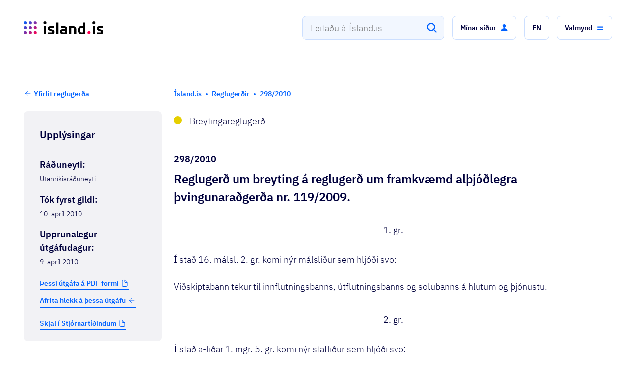

--- FILE ---
content_type: text/html; charset=utf-8
request_url: https://island.is/reglugerdir/nr/0298-2010
body_size: 18956
content:
<!DOCTYPE html><html lang="is"><head><meta charSet="utf-8"/><meta name="viewport" content="width=device-width"/><link rel="preload" href="/fonts/ibm-plex-sans-v7-latin-300.woff2" as="font" type="font/woff2" crossorigin="anonymous" class="jsx-2388830599"/><link rel="preload" href="/fonts/ibm-plex-sans-v7-latin-regular.woff2" as="font" type="font/woff2" crossorigin="anonymous" class="jsx-2388830599"/><link rel="preload" href="/fonts/ibm-plex-sans-v7-latin-italic.woff2" as="font" type="font/woff2" crossorigin="anonymous" class="jsx-2388830599"/><link rel="preload" href="/fonts/ibm-plex-sans-v7-latin-500.woff2" as="font" type="font/woff2" crossorigin="anonymous" class="jsx-2388830599"/><link rel="preload" href="/fonts/ibm-plex-sans-v7-latin-600.woff2" as="font" type="font/woff2" crossorigin="anonymous" class="jsx-2388830599"/><link rel="apple-touch-icon" sizes="180x180" href="/apple-touch-icon.png" class="jsx-2388830599"/><link rel="icon" type="image/png" sizes="32x32" href="/favicon-32x32.png" class="jsx-2388830599"/><link rel="icon" type="image/png" sizes="16x16" href="/favicon-16x16.png" class="jsx-2388830599"/><link rel="manifest" href="/site.webmanifest" class="jsx-2388830599"/><meta name="msapplication-TileColor" content="#da532c" class="jsx-2388830599"/><meta name="theme-color" content="#ffffff" class="jsx-2388830599"/><meta property="og:type" content="website" class="jsx-2388830599"/><meta property="og:url" content="https://island.is/reglugerdir/nr/0298-2010" class="jsx-2388830599"/><meta property="og:image" content="https://island.is/island-fb-1200x630.png" class="jsx-2388830599"/><meta property="og:image:width" content="1200" class="jsx-2388830599"/><meta property="og:image:height" content="630" class="jsx-2388830599"/><meta property="twitter:card" content="summary_large_image" class="jsx-2388830599"/><meta property="twitter:url" content="https://island.is/reglugerdir/nr/0298-2010" class="jsx-2388830599"/><meta property="twitter:image" content="https://island.is/island-fb-1200x630.png" class="jsx-2388830599"/><title>298/2010 – Reglugerð um breyting á reglugerð um framkvæmd alþjóðlegra þvingunaraðgerða nr. 119/2009.</title><meta name="title" content="298/2010 – Reglugerð um breyting á reglugerð um framkvæmd alþjóðlegra þvingunaraðgerða nr. 119/2009."/><meta property="og:title" content="298/2010 – Reglugerð um breyting á reglugerð um framkvæmd alþjóðlegra þvingunaraðgerða nr. 119/2009."/><meta property="twitter:title" content="298/2010 – Reglugerð um breyting á reglugerð um framkvæmd alþjóðlegra þvingunaraðgerða nr. 119/2009."/><meta name="description" content=" "/><meta property="og:description" content=" "/><meta property="twitter:description" content=" "/><meta name="next-head-count" content="28"/><script defer="" data-domain="island.is" src="https://plausible.io/js/script.outbound-links.js"></script><link rel="preload" href="/_next/static/css/9898e81da8eff325.css" as="style"/><link rel="stylesheet" href="/_next/static/css/9898e81da8eff325.css" data-n-g=""/><link rel="preload" href="/_next/static/css/2d59137352a343ca.css" as="style"/><link rel="stylesheet" href="/_next/static/css/2d59137352a343ca.css" data-n-p=""/><link rel="preload" href="/_next/static/css/735a2f063304c227.css" as="style"/><link rel="stylesheet" href="/_next/static/css/735a2f063304c227.css" data-n-p=""/><noscript data-n-css=""></noscript><script defer="" nomodule="" src="/_next/static/chunks/polyfills-42372ed130431b0a.js"></script><script src="/_next/static/chunks/webpack-84ce2251ecb3985d.js" defer=""></script><script src="/_next/static/chunks/framework-909386da93a5aefa.js" defer=""></script><script src="/_next/static/chunks/main-6455ded096cd9a57.js" defer=""></script><script src="/_next/static/chunks/pages/_app-d90e061901b47a25.js" defer=""></script><script src="/_next/static/chunks/e893f787-4ce77bfbcc3207f4.js" defer=""></script><script src="/_next/static/chunks/15059-df4634b5ab0ff881.js" defer=""></script><script src="/_next/static/chunks/17977-83c498a6aae9dd41.js" defer=""></script><script src="/_next/static/chunks/98021-f814c90dc9ea30bd.js" defer=""></script><script src="/_next/static/chunks/44120-39e68c23c26fbc64.js" defer=""></script><script src="/_next/static/chunks/79190-05de8538e14e9532.js" defer=""></script><script src="/_next/static/chunks/20231-0fbdd5a2fba73acb.js" defer=""></script><script src="/_next/static/chunks/6075-0c4e1efd67c0ad47.js" defer=""></script><script src="/_next/static/chunks/62882-b88116699aa82f13.js" defer=""></script><script src="/_next/static/chunks/6889-801f5689c822088f.js" defer=""></script><script src="/_next/static/chunks/pages/reglugerdir/nr/%5B...params%5D-a0440f7e10b3aeda.js" defer=""></script><script src="/_next/static/sNsbwyDEKt-ulkebT4bJu/_buildManifest.js" defer=""></script><script src="/_next/static/sNsbwyDEKt-ulkebT4bJu/_ssgManifest.js" defer=""></script><style id="__jsx-2388830599">@font-face{font-family:'IBM Plex Sans';font-style:normal;font-weight:300;font-display:swap;src:local('IBM:Plex Sans Light'),local('IBMPlexSans-Light'), url('/fonts/ibm-plex-sans-v7-latin-300.woff2') format('woff2'), url('/fonts/ibm-plex-sans-v7-latin-300.woff') format('woff');}@font-face{font-family:'IBM Plex Sans';font-style:normal;font-weight:400;font-display:swap;src:local('IBM:Plex Sans'),local('IBMPlexSans'), url('/fonts/ibm-plex-sans-v7-latin-regular.woff2') format('woff2'), url('/fonts/ibm-plex-sans-v7-latin-regular.woff') format('woff');}@font-face{font-family:'IBM Plex Sans';font-style:italic;font-weight:400;font-display:swap;src:local('IBM:Plex Sans Italic'),local('IBMPlexSans-Italic'), url('/fonts/ibm-plex-sans-v7-latin-italic.woff2') format('woff2'), url('/fonts/ibm-plex-sans-v7-latin-italic.woff') format('woff');}@font-face{font-family:'IBM Plex Sans';font-style:normal;font-weight:500;font-display:swap;src:local('IBM:Plex Sans Medium'),local('IBMPlexSans-Medium'), url('/fonts/ibm-plex-sans-v7-latin-500.woff2') format('woff2'), url('/fonts/ibm-plex-sans-v7-latin-500.woff') format('woff');}@font-face{font-family:'IBM Plex Sans';font-style:normal;font-weight:600;font-display:swap;src:local('IBM:Plex Sans SemiBold'),local('IBMPlexSans-SemiBold'), url('/fonts/ibm-plex-sans-v7-latin-600.woff2') format('woff2'), url('/fonts/ibm-plex-sans-v7-latin-600.woff') format('woff');}</style></head><body><div id="__next"><div class="_1wc4apv0 _1ovv93d1o3 p54vo90"><a class="pbpyex0" href="#main-content">Fara beint í efnið</a><div class="_1wc4apv0 _1ovv93d1o3 _1ovv93d1oe _1ovv93d1os"><div class="_1wc4apv0 _1ovv93d1o3 _1ovv93d1og lkahfx0"><div class="_1wc4apv0 _1ovv93d21r _1ovv93d1o3 _1ovv93d1oi _1ovv93d1p9 w48gfs0"><button class="w48gfs2"><span style="border:0;clip:rect(0 0 0 0);height:1px;overflow:hidden;padding:0;position:absolute;white-space:nowrap;width:1px">Loka</span><!--$--><svg xmlns="http://www.w3.org/2000/svg" class="Close_svg__ionicon" viewBox="0 0 512 512" data-testid="icon-close" fill="#ffffff" color="#ffffff" width="24px" height="24px"><path fill="none" stroke="currentColor" stroke-linecap="round" stroke-linejoin="round" stroke-width="32" d="M368 368L144 144m224 0L144 368"></path></svg><!--/$--></button><div class="_1wc4apv0 _1ovv93d25f _1ovv93d1o3 _1ovv93d1j7 _1ovv93dk8 _1ovv93dl5 _1ovv93d10p _1ovv93d11m _1ovv93d12j _1ovv93d13g _1ovv93d1oi"><svg xmlns="http://www.w3.org/2000/svg" width="24" height="24" fill="none" viewBox="0 0 40 40" class="_10i2g7p0" style="color:#fff" aria-label="island.is logo"><path fill="url(#paint0_linear_)" d="M8.22254 16.2332V39.0458C8.22254 39.5763 7.95729 39.8415 7.42681 39.8415H2.01518C1.48469 39.8415 1.21945 39.5763 1.21945 39.0458V16.2332C1.21945 15.7027 1.48469 15.4375 2.01518 15.4375H7.42681C7.95729 15.4375 8.22254 15.7027 8.22254 16.2332ZM20 30.558C17.3492 30.558 15.279 32.6299 15.279 35.279C15.279 37.9298 17.3509 40 20 40C22.6508 40 24.721 37.9281 24.721 35.279C24.721 32.6299 22.6508 30.558 20 30.558ZM35.279 30.558C32.6282 30.558 30.558 32.6299 30.558 35.279C30.558 37.9298 32.6299 40 35.279 40C37.9298 40 40 37.9281 40 35.279C40 32.6299 37.9281 30.558 35.279 30.558ZM20 15.279C17.3492 15.279 15.279 17.3509 15.279 20C15.279 22.6508 17.3509 24.721 20 24.721C22.6508 24.721 24.721 22.6491 24.721 20C24.721 17.3509 22.6508 15.279 20 15.279ZM35.279 15.279C32.6282 15.279 30.558 17.3509 30.558 20C30.558 22.6508 32.6299 24.721 35.279 24.721C37.9298 24.721 40 22.6491 40 20C40 17.3509 37.9281 15.279 35.279 15.279ZM20 0C17.3492 0 15.279 2.0719 15.279 4.72099C15.279 7.37176 17.3509 9.44199 20 9.44199C22.6508 9.44199 24.721 7.37009 24.721 4.72099C24.721 2.0719 22.6508 0 20 0ZM35.279 9.44199C37.9298 9.44199 40 7.37009 40 4.72099C40 2.07023 37.9281 0 35.279 0C32.6282 0 30.558 2.0719 30.558 4.72099C30.558 7.37176 32.6282 9.44199 35.279 9.44199ZM4.72099 0C2.0719 0 0 2.0719 0 4.72099C0 7.37176 2.0719 9.44199 4.72099 9.44199C7.37176 9.44199 9.44199 7.37009 9.44199 4.72099C9.44199 2.0719 7.37176 0 4.72099 0Z"></path><defs><linearGradient id="paint0_linear_" x1="1.1276" y1="1.60629" x2="38.3941" y2="38.8728" gradientUnits="userSpaceOnUse"><stop offset="0" stop-color="#0161FD"></stop><stop offset="0.2457" stop-color="#3F46D2"></stop><stop offset="0.5079" stop-color="#812EA4"></stop><stop offset="0.7726" stop-color="#C21578"></stop><stop offset="1" stop-color="#FD0050"></stop></linearGradient></defs></svg></div><div class="_1wc4apv0 _1ovv93d1o3 _1ovv93d21e"><p class="_1wc4apv0 _1ovv93d1o3 hdsizx4 hdsizx5i hdsizx57 hdsizxj hdsizxt">Ísland.is appið</p><p class="_1wc4apv0 _1ovv93d1o3 hdsizx4 hdsizx5j hdsizx57 hdsizxk hdsizxu">Með ríkið í vasanum</p></div><div class="_1wc4apv0 _1ovv93d1o3 _1ovv93d1oi _1ovv93d21e _1ovv93d1qo w48gfs1"><a href="https://play.google.com/store/apps/details?id=is.island.app" target="_blank" rel="noopener noreferrer" class="t5qbxc0 t5qbxc8" tabindex="-1"><button role="button" type="button" class="_1wc4apv0 _1ovv93d1o3 _1ovv93d1oi _1l6v95v4 _1l6v95vs _1l6v95v7 _1l6v95vf"><span>Sækja</span><!--$--><svg class="_1l6v95v1f _1l6v95v1d" viewBox="0 0 512 512" data-testid="icon-open" fill="currentColor" color="currentColor" width="24px" height="24px"><path d="M384 224v184a40 40 0 01-40 40H104a40 40 0 01-40-40V168a40 40 0 0140-40h167.48M336 64h112v112M224 288L440 72" fill="none" stroke="currentColor" stroke-linecap="round" stroke-linejoin="round" stroke-width="32"></path></svg><!--/$--></button></a></div></div></div></div><div class="" style="position:fixed;top:0;left:0;height:2px;background:transparent;z-index:99999999999;width:100%"><div class="" style="height:100%;background:linear-gradient(90deg,
    #0061ff 0%,
    #0044b3 25%,
    #6a2ea0 50%,
    #9a0074 75%,
    #ff0050 100%
  );transition:all 500ms ease;width:0%"><div style="box-shadow:0 0 10px linear-gradient(90deg,
    #0061ff 0%,
    #0044b3 25%,
    #6a2ea0 50%,
    #9a0074 75%,
    #ff0050 100%
  ), 0 0 10px linear-gradient(90deg,
    #0061ff 0%,
    #0044b3 25%,
    #6a2ea0 50%,
    #9a0074 75%,
    #ff0050 100%
  );width:5%;opacity:1;position:absolute;height:100%;transition:all 500ms ease;transform:rotate(3deg) translate(0px, -4px);left:-10rem"></div></div></div><header><div class="_1wc4apv0 _1ovv93d1o3 _1ovv93d1oe lkahfx0"><div class="zw8x5l0"><div class="_1wc4apv0 _1ovv93d1o3 _1ovv93d1oa zw8x5l1 _1kjt7dy0"><div class="_1wc4apv0 _1ovv93d1o3 _1ovv93d1o7 _1ovv93d1o4 _1ovv93d10p _1ovv93d11m _1ovv93d12l _1ovv93d1a0 _1ovv93d13i _1ovv93d1ax _1ovv93d1oi _1ovv93d1rb _1ovv93d1p9 _1ovv93d1qp"><a class="t5qbxc0 _1wc4apv0 _1ovv93d1o3 _1ovv93dl4 _1ovv93dw5 _1ovv93d1oi _1vc6yj80 _1vc6yj81 t5qbxc8" href="/"><div class="_1wc4apv0 _1ovv93d1o3 zw8x5l4"><div class="_1wc4apv0 _1ovv93d1o3 _1ovv93d1oe _1ovv93d1os"><svg xmlns="http://www.w3.org/2000/svg" width="24" height="24" fill="none" viewBox="0 0 40 40" class="_10i2g7p0" style="color:#fff" aria-label="island.is logo"><path fill="#fff" d="M8.22254 16.2332V39.0458C8.22254 39.5763 7.95729 39.8415 7.42681 39.8415H2.01518C1.48469 39.8415 1.21945 39.5763 1.21945 39.0458V16.2332C1.21945 15.7027 1.48469 15.4375 2.01518 15.4375H7.42681C7.95729 15.4375 8.22254 15.7027 8.22254 16.2332ZM20 30.558C17.3492 30.558 15.279 32.6299 15.279 35.279C15.279 37.9298 17.3509 40 20 40C22.6508 40 24.721 37.9281 24.721 35.279C24.721 32.6299 22.6508 30.558 20 30.558ZM35.279 30.558C32.6282 30.558 30.558 32.6299 30.558 35.279C30.558 37.9298 32.6299 40 35.279 40C37.9298 40 40 37.9281 40 35.279C40 32.6299 37.9281 30.558 35.279 30.558ZM20 15.279C17.3492 15.279 15.279 17.3509 15.279 20C15.279 22.6508 17.3509 24.721 20 24.721C22.6508 24.721 24.721 22.6491 24.721 20C24.721 17.3509 22.6508 15.279 20 15.279ZM35.279 15.279C32.6282 15.279 30.558 17.3509 30.558 20C30.558 22.6508 32.6299 24.721 35.279 24.721C37.9298 24.721 40 22.6491 40 20C40 17.3509 37.9281 15.279 35.279 15.279ZM20 0C17.3492 0 15.279 2.0719 15.279 4.72099C15.279 7.37176 17.3509 9.44199 20 9.44199C22.6508 9.44199 24.721 7.37009 24.721 4.72099C24.721 2.0719 22.6508 0 20 0ZM35.279 9.44199C37.9298 9.44199 40 7.37009 40 4.72099C40 2.07023 37.9281 0 35.279 0C32.6282 0 30.558 2.0719 30.558 4.72099C30.558 7.37176 32.6282 9.44199 35.279 9.44199ZM4.72099 0C2.0719 0 0 2.0719 0 4.72099C0 7.37176 2.0719 9.44199 4.72099 9.44199C7.37176 9.44199 9.44199 7.37009 9.44199 4.72099C9.44199 2.0719 7.37176 0 4.72099 0Z"></path><defs><linearGradient id="paint0_linear_fixed-nav-logo-icon1" x1="1.1276" y1="1.60629" x2="38.3941" y2="38.8728" gradientUnits="userSpaceOnUse"><stop offset="0" stop-color="#0161FD"></stop><stop offset="0.2457" stop-color="#3F46D2"></stop><stop offset="0.5079" stop-color="#812EA4"></stop><stop offset="0.7726" stop-color="#C21578"></stop><stop offset="1" stop-color="#FD0050"></stop></linearGradient></defs></svg></div><div class="_1wc4apv0 _1ovv93d1o3 _1ovv93d1og _1ovv93d1oq"><svg xmlns="http://www.w3.org/2000/svg" width="32" height="32" fill="none" viewBox="0 0 40 40" class="_10i2g7p0" style="color:#fff" aria-label="island.is logo"><path fill="#fff" d="M8.22254 16.2332V39.0458C8.22254 39.5763 7.95729 39.8415 7.42681 39.8415H2.01518C1.48469 39.8415 1.21945 39.5763 1.21945 39.0458V16.2332C1.21945 15.7027 1.48469 15.4375 2.01518 15.4375H7.42681C7.95729 15.4375 8.22254 15.7027 8.22254 16.2332ZM20 30.558C17.3492 30.558 15.279 32.6299 15.279 35.279C15.279 37.9298 17.3509 40 20 40C22.6508 40 24.721 37.9281 24.721 35.279C24.721 32.6299 22.6508 30.558 20 30.558ZM35.279 30.558C32.6282 30.558 30.558 32.6299 30.558 35.279C30.558 37.9298 32.6299 40 35.279 40C37.9298 40 40 37.9281 40 35.279C40 32.6299 37.9281 30.558 35.279 30.558ZM20 15.279C17.3492 15.279 15.279 17.3509 15.279 20C15.279 22.6508 17.3509 24.721 20 24.721C22.6508 24.721 24.721 22.6491 24.721 20C24.721 17.3509 22.6508 15.279 20 15.279ZM35.279 15.279C32.6282 15.279 30.558 17.3509 30.558 20C30.558 22.6508 32.6299 24.721 35.279 24.721C37.9298 24.721 40 22.6491 40 20C40 17.3509 37.9281 15.279 35.279 15.279ZM20 0C17.3492 0 15.279 2.0719 15.279 4.72099C15.279 7.37176 17.3509 9.44199 20 9.44199C22.6508 9.44199 24.721 7.37009 24.721 4.72099C24.721 2.0719 22.6508 0 20 0ZM35.279 9.44199C37.9298 9.44199 40 7.37009 40 4.72099C40 2.07023 37.9281 0 35.279 0C32.6282 0 30.558 2.0719 30.558 4.72099C30.558 7.37176 32.6282 9.44199 35.279 9.44199ZM4.72099 0C2.0719 0 0 2.0719 0 4.72099C0 7.37176 2.0719 9.44199 4.72099 9.44199C7.37176 9.44199 9.44199 7.37009 9.44199 4.72099C9.44199 2.0719 7.37176 0 4.72099 0Z"></path><defs><linearGradient id="paint0_linear_fixed-nav-logo-icon2" x1="1.1276" y1="1.60629" x2="38.3941" y2="38.8728" gradientUnits="userSpaceOnUse"><stop offset="0" stop-color="#0161FD"></stop><stop offset="0.2457" stop-color="#3F46D2"></stop><stop offset="0.5079" stop-color="#812EA4"></stop><stop offset="0.7726" stop-color="#C21578"></stop><stop offset="1" stop-color="#FD0050"></stop></linearGradient></defs></svg></div></div></a><div class="_1wc4apv0 _1ovv93d1o3 _1ovv93d1o7 _1ovv93d1o4 _1ovv93d1oi _1ovv93d1rb _1ovv93d1p9 _1ovv93d1qo"><div class="_1wc4apv0 _1ovv93d1o3"><div aria-controls="search_input_fixed_nav-menu" role="combobox" aria-expanded="false" aria-haspopup="listbox" aria-labelledby="search_input_fixed_nav-label" class="_1btb9hb0 _1btb9hbg"><input spellcheck="false" aria-autocomplete="list" aria-labelledby="search_input_fixed_nav-label" autoComplete="off" id="search_input_fixed_nav-input" placeholder="Leitaðu á Ísland.is" class="pa0fo91 pa0fo94 pa0fo93 pa0fo97" value=""/><button class="_1btb9hb7 _1btb9hba _1btb9hb8" tabindex="-1" aria-label="Leita"><!--$--><svg class="search_svg__ionicon" viewBox="0 0 512 512" data-testid="icon-search" fill="#ffffff" color="#ffffff" width="24px" height="24px"><path d="M456.69 421.39L362.6 327.3a173.81 173.81 0 0034.84-104.58C397.44 126.38 319.06 48 222.72 48S48 126.38 48 222.72s78.38 174.72 174.72 174.72A173.81 173.81 0 00327.3 362.6l94.09 94.09a25 25 0 0035.3-35.3zM97.92 222.72a124.8 124.8 0 11124.8 124.8 124.95 124.95 0 01-124.8-124.8z"></path></svg><!--/$--></button><label class="_1wxbzl50" id="search_input_fixed_nav-label">Leitaðu á Ísland.is</label><div role="listbox" aria-labelledby="search_input_fixed_nav-label" id="search_input_fixed_nav-menu" class="_5ksfb70 _5ksfb73"></div></div></div><div class="_1wc4apv0 _1ovv93d1o3 _1ovv93dk7 _1ovv93dv8"><button class="zw8x5l3" aria-label="Fara efst"><!--$--><svg xmlns="http://www.w3.org/2000/svg" class="ArrowUp_svg__ionicon" viewBox="0 0 512 512" data-testid="icon-arrowUp" fill="#ffffff" color="#ffffff" width="24px" height="24px"><path fill="none" stroke="currentColor" stroke-linecap="round" stroke-linejoin="round" stroke-width="32" d="M112 244l144-144 144 144M256 120v292"></path></svg><!--/$--></button></div></div></div></div></div><div class="_1wc4apv0 _1ovv93d1o3 _1ovv93d1oa _1kjt7dy0"><div class="_1wc4apv0 _1ovv93d1o3 _1ovv93d1rb _1e0drdz0"><div class="_1wc4apv0 _1ovv93d1o3 _1ovv93d1oa _1ovv93d10s _1ovv93d11p _1ovv93d1oe ijra5nnr ijra5n1"><div class="_1wc4apv0 _1ovv93d1o3 _1ovv93d1oi _1ovv93d1rb _1ovv93d1p9 _1yzzu3x2"><div class="_1wc4apv0 _1ovv93d1o3 _1ovv93d2my _1ovv93d21b ysay7z0"><div class="_1wc4apv0 _1ovv93d1o3 _1ovv93d1o7 _1ovv93d12k _1ovv93d1oe _1ovv93d1qm ysay7z1"><a class="t5qbxc0 _1wc4apv0 _1ovv93d1o3 _1ovv93d1oi _1vc6yj80 _1vc6yj81 t5qbxc8" data-testid="link-back-home" href="/"><div class="_1wc4apv0 _1ovv93d1o3 _1ovv93d1oe _1ovv93d1oy"><svg xmlns="http://www.w3.org/2000/svg" width="40" height="40" fill="none" viewBox="0 0 40 40" class="_10i2g7p0" style="color:#fff" aria-label="island.is logo"><path fill="url(#paint0_linear_header-logo-icon)" d="M8.22254 16.2332V39.0458C8.22254 39.5763 7.95729 39.8415 7.42681 39.8415H2.01518C1.48469 39.8415 1.21945 39.5763 1.21945 39.0458V16.2332C1.21945 15.7027 1.48469 15.4375 2.01518 15.4375H7.42681C7.95729 15.4375 8.22254 15.7027 8.22254 16.2332ZM20 30.558C17.3492 30.558 15.279 32.6299 15.279 35.279C15.279 37.9298 17.3509 40 20 40C22.6508 40 24.721 37.9281 24.721 35.279C24.721 32.6299 22.6508 30.558 20 30.558ZM35.279 30.558C32.6282 30.558 30.558 32.6299 30.558 35.279C30.558 37.9298 32.6299 40 35.279 40C37.9298 40 40 37.9281 40 35.279C40 32.6299 37.9281 30.558 35.279 30.558ZM20 15.279C17.3492 15.279 15.279 17.3509 15.279 20C15.279 22.6508 17.3509 24.721 20 24.721C22.6508 24.721 24.721 22.6491 24.721 20C24.721 17.3509 22.6508 15.279 20 15.279ZM35.279 15.279C32.6282 15.279 30.558 17.3509 30.558 20C30.558 22.6508 32.6299 24.721 35.279 24.721C37.9298 24.721 40 22.6491 40 20C40 17.3509 37.9281 15.279 35.279 15.279ZM20 0C17.3492 0 15.279 2.0719 15.279 4.72099C15.279 7.37176 17.3509 9.44199 20 9.44199C22.6508 9.44199 24.721 7.37009 24.721 4.72099C24.721 2.0719 22.6508 0 20 0ZM35.279 9.44199C37.9298 9.44199 40 7.37009 40 4.72099C40 2.07023 37.9281 0 35.279 0C32.6282 0 30.558 2.0719 30.558 4.72099C30.558 7.37176 32.6282 9.44199 35.279 9.44199ZM4.72099 0C2.0719 0 0 2.0719 0 4.72099C0 7.37176 2.0719 9.44199 4.72099 9.44199C7.37176 9.44199 9.44199 7.37009 9.44199 4.72099C9.44199 2.0719 7.37176 0 4.72099 0Z"></path><defs><linearGradient id="paint0_linear_header-logo-icon" x1="1.1276" y1="1.60629" x2="38.3941" y2="38.8728" gradientUnits="userSpaceOnUse"><stop offset="0" stop-color="#0161FD"></stop><stop offset="0.2457" stop-color="#3F46D2"></stop><stop offset="0.5079" stop-color="#812EA4"></stop><stop offset="0.7726" stop-color="#C21578"></stop><stop offset="1" stop-color="#FD0050"></stop></linearGradient></defs></svg></div><div class="_1wc4apv0 _1ovv93d1o3 _1ovv93d1og _1ovv93d1ow"><svg xmlns="http://www.w3.org/2000/svg" xmlns:xlink="http://www.w3.org/1999/xlink" viewBox="0 0 669.51 108.09" class="_10i2g7p0 _10i2g7p1" width="160" style="color:#fff" aria-label="island.is logo"><defs><linearGradient id="a" x1="3.69" y1="3.69" x2="104.39" y2="104.39" gradientUnits="userSpaceOnUse"><stop offset="0" stop-color="#0161fd"></stop><stop offset=".25" stop-color="#3f46d2"></stop><stop offset=".51" stop-color="#812ea4"></stop><stop offset=".77" stop-color="#c21578"></stop><stop offset="1" stop-color="#fd0050"></stop></linearGradient><linearGradient id="b" x1="-16.95" y1="24.34" x2="83.75" y2="125.04" xlink:href="#a"></linearGradient><linearGradient id="c" x1="-37.59" y1="44.98" x2="63.11" y2="145.68" xlink:href="#a"></linearGradient><linearGradient id="d" x1="44.98" y1="-37.59" x2="145.68" y2="63.11" xlink:href="#a"></linearGradient><linearGradient id="e" x1="-16.95" y1="24.34" x2="83.75" y2="125.04" xlink:href="#a"></linearGradient><linearGradient id="f" x1="3.69" y1="3.69" x2="104.39" y2="104.39" xlink:href="#a"></linearGradient><linearGradient id="g" x1="24.34" y1="-16.95" x2="125.04" y2="83.75" xlink:href="#a"></linearGradient><linearGradient id="h" x1="3.69" y1="3.69" x2="104.39" y2="104.39" xlink:href="#a"></linearGradient><linearGradient id="i" x1="24.34" y1="-16.95" x2="125.04" y2="83.75" xlink:href="#a"></linearGradient></defs><g><g><rect x="168.44" y="41.72" width="18.92" height="65.94" rx="2.15"></rect><rect x="271.14" y="9.6" width="18.92" height="98.05" rx="2.15"></rect><path d="M414.2 41.43c-11.61 0-17.2.1-32.25.29a1.9 1.9 0 00-2.15 2.15v61.64a1.9 1.9 0 002.15 2.15h14.62a1.9 1.9 0 002.15-2.15V55.33h9.75c11.18 0 13.76 3.16 13.76 15.06v35.12a1.9 1.9 0 002.15 2.15H439a1.9 1.9 0 002.15-2.15V65.94c0-19.78-14.33-24.51-26.95-24.51zM515.5 10h-14.63c-1.43 0-2.15.72-2.15 2.73v28.56h-14.91c-14 0-28.81 4.3-28.81 33.4 0 28.38 14.77 33.25 28.81 33.25 18.21 0 23.94-.13 31.69-.28a1.92 1.92 0 002.15-2.15V12.76c0-2.01-.72-2.76-2.15-2.76zm-16.78 84.18h-11.18c-9.89 0-13.62-4.73-13.62-19.21 0-15.19 3.73-19.64 13.62-19.64h11.18z"></path><circle cx="549.47" cy="95.33" r="12.76" transform="rotate(-3.56 549.91 95.358)" fill="#ff0050"></circle><circle cx="177.9" cy="12.76" r="12.76"></circle><path d="M337.65 41.43c-11.75 0-18.2.15-25.95.29a2 2 0 00-2.15 2.28v9.17a1.9 1.9 0 002.15 2.15h19.36c11.18 0 14.05 3.16 14.05 8.46v3h-18.5c-14.91 0-23.65 4.59-23.51 19.79.15 16.19 8.75 21.35 23.66 21.35 21.36 0 27.38-.16 35.12-.28a1.91 1.91 0 002.15-2.15v-41c-.03-18.33-14.34-23.06-26.38-23.06zm7.46 52.75h-14.34c-5.88 0-8.6-1.72-8.74-7.59s2.72-7.6 8.6-7.6h14.48zM242.75 70.82l-17.06-5.59c-3.87-1.29-5-2.44-5-5.31 0-3.3 1.72-4.73 7.16-4.73h24.65a1.9 1.9 0 002.15-2.19v-9.28a1.92 1.92 0 00-2.15-2.15c-7.74-.15-14-.28-27.38-.28s-22.94 4-22.94 17.2v2.43c0 7.46 4.73 14.34 14.48 17.64L233 84c4.3 1.44 5 2.3 5 5 0 3.73-1.72 4.88-5.73 4.88h-26.93a1.9 1.9 0 00-2.15 2.15v9.31a1.9 1.9 0 002.15 2.15c7.74.15 13.47.29 26.95.29 16.34 0 24.37-3.87 24.37-17.34V88c0-6.29-2.44-13.46-13.91-17.18z"></path><rect x="581.29" y="41.72" width="18.92" height="65.94" rx="2.15"></rect><circle cx="590.76" cy="12.76" r="12.76" transform="rotate(-4.07 590.034 12.793)"></circle><path d="M655.61 70.82l-17.06-5.59c-3.87-1.29-5-2.44-5-5.31 0-3.3 1.72-4.73 7.17-4.73h24.66a1.9 1.9 0 002.13-2.19v-9.28a1.92 1.92 0 00-2.15-2.15c-7.75-.15-14-.28-27.38-.28S615 45.3 615 58.49v2.43c0 7.46 4.73 14.34 14.48 17.64L645.86 84c4.3 1.44 5 2.3 5 5 0 3.73-1.72 4.88-5.74 4.88h-26.93a1.9 1.9 0 00-2.19 2.17v9.31a1.91 1.91 0 002.15 2.15c7.74.15 13.48.29 26.95.29 16.35 0 24.37-3.87 24.37-17.34V88c.04-6.29-2.39-13.46-13.86-17.18z"></path><g><path d="M12.76 0A12.62 12.62 0 000 12.76a12.62 12.62 0 0012.76 12.76 12.62 12.62 0 0012.76-12.76A12.62 12.62 0 0012.76 0z" fill="url(#a)"></path><path d="M54 82.57a12.76 12.76 0 1012.8 12.76A12.61 12.61 0 0054 82.57z" fill="url(#b)"></path><path d="M12.76 82.57a12.76 12.76 0 000 25.52 12.76 12.76 0 000-25.52z" fill="url(#c)"></path><path d="M95.33 25.52a12.62 12.62 0 0012.76-12.76 12.76 12.76 0 00-25.52 0 12.62 12.62 0 0012.76 12.76z" fill="url(#d)"></path><path d="M12.76 41.29a12.76 12.76 0 100 25.51 12.76 12.76 0 100-25.51z" fill="url(#e)"></path><path d="M54 41.29A12.76 12.76 0 1066.8 54 12.6 12.6 0 0054 41.29z" fill="url(#f)"></path><path d="M95.33 41.29A12.76 12.76 0 10108.09 54a12.61 12.61 0 00-12.76-12.71z" fill="url(#g)"></path><path d="M95.33 82.57a12.76 12.76 0 1012.76 12.76 12.62 12.62 0 00-12.76-12.76z" fill="url(#h)"></path><path d="M54 0a12.61 12.61 0 00-12.71 12.76 12.76 12.76 0 1025.51 0A12.62 12.62 0 0054 0z" fill="url(#i)"></path></g></g></g></svg></div></a></div></div><div class="_1wc4apv0 _1ovv93d1o3 _1ovv93d1o4 _1ovv93d2my ysay7z0"><div class="_1wc4apv0 _1ovv93d1o3 _1ovv93d1o7 _1ovv93d12k _1ovv93d1oe _1ovv93d1qm ysay7z1"><div class="_1wc4apv0 _1ovv93d1o3 _1ovv93d1o4 _1ovv93d1oi _1ovv93d1p9 _1ovv93d1qo"><div class="_1wc4apv0 _1ovv93d1o3 _1ovv93d1og _1ovv93d1ow" role="search"><div aria-controls="search_input_header-menu" role="combobox" aria-expanded="false" aria-haspopup="listbox" aria-labelledby="search_input_header-label" class="_1btb9hb0"><input spellcheck="false" aria-autocomplete="list" aria-labelledby="search_input_header-label" autoComplete="off" id="search_input_header-input" placeholder="Leitaðu á Ísland.is" class="pa0fo91 pa0fo94 pa0fo93" value=""/><button class="_1btb9hb7 _1btb9hba" tabindex="-1" aria-label="Leita"><!--$--><svg class="search_svg__ionicon" viewBox="0 0 512 512" data-testid="icon-search" fill="#0061ff" color="#0061ff" width="24px" height="24px"><path d="M456.69 421.39L362.6 327.3a173.81 173.81 0 0034.84-104.58C397.44 126.38 319.06 48 222.72 48S48 126.38 48 222.72s78.38 174.72 174.72 174.72A173.81 173.81 0 00327.3 362.6l94.09 94.09a25 25 0 0035.3-35.3zM97.92 222.72a124.8 124.8 0 11124.8 124.8 124.95 124.95 0 01-124.8-124.8z"></path></svg><!--/$--></button><label class="_1wxbzl50" id="search_input_header-label">Leitaðu á Ísland.is</label><div role="listbox" aria-labelledby="search_input_header-label" id="search_input_header-menu" class="_5ksfb70 _5ksfb73"></div></div></div><div class="_1wc4apv0 _1ovv93d1o3 _1ovv93dk7 _1ovv93dv8"><div class="_1wc4apv0 _1ovv93d1o3 _1ovv93d1oe _1ovv93d1os"><button role="button" type="button" class="_1wc4apv0 _1ovv93d1o3 _1ovv93d1oi _1l6v95v6 _1l6v95v13 _1l6v95va _1l6v95vj _1l6v95v0" title="Mínar síður" aria-expanded="false" aria-controls="id-lj5e38" aria-haspopup="menu"><!--$--><svg class="_1l6v95v1f _1l6v95v1d" viewBox="0 0 512 512" data-testid="icon-person" fill="currentColor" color="currentColor" width="24px" height="24px"><path d="M332.64 64.58C313.18 43.57 286 32 256 32c-30.16 0-57.43 11.5-76.8 32.38-19.58 21.11-29.12 49.8-26.88 80.78C156.76 206.28 203.27 256 256 256s99.16-49.71 103.67-110.82c2.27-30.7-7.33-59.33-27.03-80.6zM432 480H80a31 31 0 01-24.2-11.13c-6.5-7.77-9.12-18.38-7.18-29.11C57.06 392.94 83.4 353.61 124.8 326c36.78-24.51 83.37-38 131.2-38s94.42 13.5 131.2 38c41.4 27.6 67.74 66.93 76.18 113.75 1.94 10.73-.68 21.34-7.18 29.11A31 31 0 01432 480z"></path></svg><!--/$--></button><div id="id-lj5e38" hidden="" style="display:none;position:fixed;left:100%;top:100%" role="menu" tabindex="-1" data-dialog="true" aria-orientation="vertical" class="jrpflx0 _1wc4apv0 _1ovv93d25f _1ovv93d1o3 _1ovv93d1j7 _1ovv93d1oi _1ovv93d1rd"><a id="id-lj5e38-1" tabindex="0" role="menuitem" href="/minarsidur/" class="_1wc4apv0 _1wc4apva _1ovv93d1o3 _1ovv93d1o4 _1ovv93d2mc _1ovv93d10q _1ovv93d11n _1ovv93d1oi _1ovv93d1p9 _1ovv93d1qn hdsizx4 hdsizx5m hdsizxn hdsizxx jrpflx1"><div class="_1wc4apv0 _1ovv93d1o3 _1uendql0 _1uendql2"><div class="_1wc4apv0 _1ovv93d1o3 _1ovv93d1oi _1ovv93d1rb _1ovv93d212 _1ovv93d1p9 _1yzzu3x1"><div class="_1wc4apv0 _1ovv93d1o3 _1ovv93d2my _1ovv93d10p _1ovv93d12j _1ovv93d1oe _1ovv93d1qm">Einstaklingar</div></div></div></a><a id="id-lj5e38-2" tabindex="0" role="menuitem" href="/bff/login?prompt=select_account" class="_1wc4apv0 _1wc4apva _1ovv93d1o3 _1ovv93d1o4 _1ovv93d2mc _1ovv93d10q _1ovv93d11n _1ovv93d1oi _1ovv93d1p9 _1ovv93d1qn hdsizx4 hdsizx5m hdsizxn hdsizxx jrpflx1"><div class="_1wc4apv0 _1ovv93d1o3 _1uendql0 _1uendql2"><div class="_1wc4apv0 _1ovv93d1o3 _1ovv93d1oi _1ovv93d1rb _1ovv93d212 _1ovv93d1p9 _1yzzu3x1"><div class="_1wc4apv0 _1ovv93d1o3 _1ovv93d2my _1ovv93d10p _1ovv93d12j _1ovv93d1oe _1ovv93d1qm">Fyrirtæki og umboð</div></div></div></a></div></div><div class="_1wc4apv0 _1ovv93d1o3 _1ovv93d1og _1ovv93d1oq"><button role="button" type="button" class="_1wc4apv0 _1ovv93d1o3 _1ovv93d1oi _1l6v95v6 _1l6v95v13 _1l6v95va _1l6v95vj" aria-expanded="false" aria-controls="id-ij0oia" aria-haspopup="menu" unstable_autofocusOnhide="false"><span>Mínar síður</span><!--$--><svg class="_1l6v95v1f _1l6v95v1d" viewBox="0 0 512 512" data-testid="icon-person" fill="currentColor" color="currentColor" width="24px" height="24px"><path d="M332.64 64.58C313.18 43.57 286 32 256 32c-30.16 0-57.43 11.5-76.8 32.38-19.58 21.11-29.12 49.8-26.88 80.78C156.76 206.28 203.27 256 256 256s99.16-49.71 103.67-110.82c2.27-30.7-7.33-59.33-27.03-80.6zM432 480H80a31 31 0 01-24.2-11.13c-6.5-7.77-9.12-18.38-7.18-29.11C57.06 392.94 83.4 353.61 124.8 326c36.78-24.51 83.37-38 131.2-38s94.42 13.5 131.2 38c41.4 27.6 67.74 66.93 76.18 113.75 1.94 10.73-.68 21.34-7.18 29.11A31 31 0 01432 480z"></path></svg><!--/$--></button><div id="id-ij0oia" hidden="" style="display:none;position:fixed;left:100%;top:100%" role="menu" tabindex="-1" data-dialog="true" aria-orientation="vertical" class="jrpflx0 _1wc4apv0 _1ovv93d25f _1ovv93d1o3 _1ovv93d1j7 _1ovv93d1oi _1ovv93d1rd" unstable_autofocusOnhide="false"><a id="id-ij0oia-1" tabindex="0" role="menuitem" href="/minarsidur/" class="_1wc4apv0 _1wc4apva _1ovv93d1o3 _1ovv93d1o4 _1ovv93d2mc _1ovv93d10q _1ovv93d11n _1ovv93d1oi _1ovv93d1p9 _1ovv93d1qn hdsizx4 hdsizx5m hdsizxn hdsizxx jrpflx1"><div class="_1wc4apv0 _1ovv93d1o3 _1uendql0 _1uendql2"><div class="_1wc4apv0 _1ovv93d1o3 _1ovv93d1oi _1ovv93d1rb _1ovv93d212 _1ovv93d1p9 _1yzzu3x1"><div class="_1wc4apv0 _1ovv93d1o3 _1ovv93d2my _1ovv93d10p _1ovv93d12j _1ovv93d1oe _1ovv93d1qm">Einstaklingar</div></div></div></a><a id="id-ij0oia-2" tabindex="0" role="menuitem" href="/bff/login?prompt=select_account" class="_1wc4apv0 _1wc4apva _1ovv93d1o3 _1ovv93d1o4 _1ovv93d2mc _1ovv93d10q _1ovv93d11n _1ovv93d1oi _1ovv93d1p9 _1ovv93d1qn hdsizx4 hdsizx5m hdsizxn hdsizxx jrpflx1"><div class="_1wc4apv0 _1ovv93d1o3 _1uendql0 _1uendql2"><div class="_1wc4apv0 _1ovv93d1o3 _1ovv93d1oi _1ovv93d1rb _1ovv93d212 _1ovv93d1p9 _1yzzu3x1"><div class="_1wc4apv0 _1ovv93d1o3 _1ovv93d2my _1ovv93d10p _1ovv93d12j _1ovv93d1oe _1ovv93d1qm">Fyrirtæki og umboð</div></div></div></a></div></div></div><div class="_1wc4apv0 _1ovv93d1o3 _1ovv93dk7 _1ovv93dv8 _1ovv93d1og _1ovv93d1ow"><button role="button" type="button" class="_1wc4apv0 _1ovv93d1o3 _1ovv93d1oi _1l6v95v6 _1l6v95v13 _1l6v95va _1l6v95vj" data-testid="language-toggler" aria-label="Change language to english" lang="en"><span>EN</span></button></div><div class="_1wc4apv0 _1ovv93d1o3 _1ovv93dk7 _1ovv93dv8"><div class="_1wc4apv0 _1ovv93d1o3 _1ovv93d1oi"><div class="_1wc4apv0 _1ovv93d1o3 _1ovv93dl4 _1ovv93d1oe _1ovv93d1oy"><button role="button" type="button" class="_1wc4apv0 _1ovv93d1o3 _1ovv93d1oi _1l6v95v6 _1l6v95v13 _1l6v95va _1l6v95vj" data-testid="frontpage-burger-button" aria-expanded="false" aria-controls="Menu" aria-haspopup="dialog"><span style="border:0;clip:rect(0 0 0 0);height:1px;overflow:hidden;padding:0;position:absolute;white-space:nowrap;width:1px">Leit</span><!--$--><svg class="_1l6v95v1f _1l6v95v1d" viewBox="0 0 512 512" data-testid="icon-search" fill="currentColor" color="currentColor" width="24px" height="24px"><path d="M456.69 421.39L362.6 327.3a173.81 173.81 0 0034.84-104.58C397.44 126.38 319.06 48 222.72 48S48 126.38 48 222.72s78.38 174.72 174.72 174.72A173.81 173.81 0 00327.3 362.6l94.09 94.09a25 25 0 0035.3-35.3zM97.92 222.72a124.8 124.8 0 11124.8 124.8 124.95 124.95 0 01-124.8-124.8z"></path></svg><!--/$--></button></div><button role="button" type="button" class="_1wc4apv0 _1ovv93d1o3 _1ovv93d1oi _1l6v95v6 _1l6v95v13 _1l6v95va _1l6v95vj" data-testid="frontpage-burger-button" aria-expanded="false" aria-controls="Menu" aria-haspopup="dialog"><span>Valmynd</span><!--$--><svg class="_1l6v95v1f _1l6v95v1d" viewBox="0 0 512 512" data-testid="icon-menu" fill="currentColor" color="currentColor" width="24px" height="24px"><path fill="none" stroke="currentColor" stroke-linecap="round" stroke-miterlimit="10" stroke-width="48" d="M88 152h336M88 256h336M88 360h336"></path></svg><!--/$--></button></div></div></div></div></div></div></div></div></div></div></header><main class="_1wc4apv0 _1ovv93d1o3 _1ovv93d1oi _1ovv93d21e _1ovv93d2n0" tabindex="-1" id="main-content"><div class="_1wc4apv0 _1ovv93d1o3 _1ovv93d1o4 _1ovv93d1oi _1ovv93d1rd"><div class="_1wc4apv0 _1ovv93d1o3 _1ovv93d1o4" id="main-content"><div class="_1wc4apv0 _1ovv93d1o3"><div class="_1wc4apv0 _1ovv93d1o3 _1ovv93d1oa _1kjt7dy0"><div class="_1wc4apv0 _1ovv93d1o3 _1ovv93d10o _1ovv93d188 _1ovv93d11w"><div class="_1wc4apv0 _1ovv93d1o3 _1ovv93d1oa _1kjt7dy0"><div class="_1wc4apv0 _1ovv93d1o3 _1ovv93d1rb _1e0drdz0"><div class="_1wc4apv0 _1ovv93d1o3 _1ovv93d1oa _1ovv93d1oe ijra5nnr ijra5n26 ijra5n6p ijra5n8x ijra5naz ijra5nk3 ijra5nlz"><div><div class="_1wc4apv0 _1ovv93d1o3 _1ovv93djd _1ovv93d1og _1ovv93d1oq _1pxwxvf1"><nav class="_1wc4apv0 _1wc4apv1 _1ovv93d1o3 _1ovv93d1oj _1ovv93d211 _1ovv93d1p9 rs_skip" aria-label="breadcrumb"><div class="_1wc4apv0 _1ovv93d1o3 _1ovv93d1oj _1ovv93d1p9"><a href="/" class="_1pdbhm00 _1pdbhm02"><span class="_1wc4apv0 _1ovv93d1o3 hdsizx4 hdsizx5m hdsizxn hdsizxx">Ísland.is</span></a><div class="_1wc4apv0 _1ovv93d1o3 _1ovv93d1ja _1ovv93dic _1ovv93dj9 _1ovv93dk7 _1ovv93dl4 _1ovv93d1oh _1pdbhm05 _1pdbhm06"></div></div><div class="_1wc4apv0 _1ovv93d1o3 _1ovv93d1oj _1ovv93d1p9"><a href="/reglugerdir" class="_1pdbhm00 _1pdbhm02"><span class="_1wc4apv0 _1ovv93d1o3 hdsizx4 hdsizx5m hdsizxn hdsizxx">Reglugerðir</span></a><div class="_1wc4apv0 _1ovv93d1o3 _1ovv93d1ja _1ovv93dic _1ovv93dj9 _1ovv93dk7 _1ovv93dl4 _1ovv93d1oh _1pdbhm05 _1pdbhm06"></div></div><div class="_1wc4apv0 _1ovv93d1o3 _1ovv93d1oj _1ovv93d1p9"><a href="/reglugerdir/nr/0298-2010" class="_1pdbhm00 _1pdbhm02"><span class="_1wc4apv0 _1ovv93d1o3 hdsizx4 hdsizx5m hdsizxn hdsizxx">298/2010</span></a></div></nav></div><div class="_1pxwxvf2"><div class="_3z5kna0"><p class="_1wc4apv0 _1ovv93d1o3 hdsizx4 hdsizx5d hdsizxe hdsizxo">Prentað þann<!-- --> <!-- -->28. jan. 2026</p></div><div class="_3z5kna1"><span class="_7ymhqd0 _7ymhqd2"></span>Breytingareglugerð </div></div><div><p class="_1wc4apv0 _1ovv93d1o3 _1ovv93die _1ovv93dm3 _1ovv93dps _1ovv93dth _1ovv93dja hdsizx4 hdsizx5d hdsizxe hdsizxo"><strong>298/2010</strong></p><h1 class="_1wc4apv0 _1ovv93d1o3 _1ovv93djb _1ovv93dn1 hdsizx4 hdsizx5g hdsizxh hdsizxr"><span class="_1pxwxvfi">Reglugerð um breyting á reglugerð um framkvæmd alþjóðlegra þvingunaraðgerða nr. 119/2009.</span></h1><div class="_1wc4apv0 _1ovv93d1o3 _1pxwxvfj _1pxwxvfh"><h3 id="1.gr."  class="article__title"> 1. gr. </h3>  <p> Í stað 16. málsl. 2. gr. komi nýr málsliður sem hljóði svo: </p>  <p> Viðskiptabann tekur til innflutningsbanns, útflutningsbanns og sölubanns á hlutum og þjónustu. </p>  <h3 id="2.gr."  class="article__title"> 2. gr. </h3>  <p> Í stað a-liðar 1. mgr. 5. gr. komi nýr stafliður sem hljóði svo: </p>  <ol type="a">  <li>  <p> sölu, útvegun, flutning eða útflutning á hergögnum sem eru: </p>  <ul type="square">  <li> ekki lífshættuleg og eingöngu eru ætluð í mannúðar- eða verndarskyni, </li>  <li> á vegum Sameinuðu þjóðanna, friðargæslusveita þeirra eða hafa verið heimiluð af öryggisráði Sameinuðu þjóðanna, </li>  <li> á vegum íslenskra stjórnvalda eða annarra aðildarríkja Atlantshafsbandalagsins, </li>  </ul>  </li>  </ol>  <h3 id="3.gr."  class="article__title"> 3. gr. </h3>  <p> Reglugerð þessi er sett með heimild í 12. gr. laga um framkvæmd alþjóðlegra þvingunaraðgerða nr. 93/2008. </p>  <h3 id="4.gr."  class="article__title"> 4. gr. </h3>  <p> Reglugerð þessi öðlast þegar gildi. </p>  <p class="Dags" align="center"> <em>Utanríkisráðuneytinu, 23. mars 2010.</em> </p>  <p align="center"> <strong>Össur Skarphéðinsson.</strong> </p>  <p align="right"> <em>Einar Gunnarsson.</em> </p></div></div><div class="_1wc4apv0 _1ovv93d1o3 _1ovv93dii _1ovv93dma _1pxwxvfk"><div class="_1wc4apv0 _1ovv93d21o _1ovv93d1jm _1ovv93d1ni _1ovv93d1o3 _1ovv93d1j7 _1ovv93d10p _1ovv93d182 _1ovv93d11m _1ovv93d18z _1ovv93d12j _1ovv93d19w _1ovv93d13g _1ovv93d1at" data-testid="alertMessage"><div class="_1wc4apv0 _1ovv93d1o3 _1ovv93d1oi _1ovv93d1p8"><div class="_1wc4apv0 _1ovv93d1o3 _1ovv93dl4 _1ovv93dsh _1ovv93d1oi"><!--$--><svg class="information-circle_svg__ionicon" viewBox="0 0 512 512" data-testid="icon-informationCircle" fill="#0061ff" color="#0061ff" width="32px" height="32px"><path d="M256 56C145.72 56 56 145.72 56 256s89.72 200 200 200 200-89.72 200-200S366.28 56 256 56zm0 82a26 26 0 11-26 26 26 26 0 0126-26zm48 226h-88a16 16 0 010-32h28v-88h-16a16 16 0 010-32h32a16 16 0 0116 16v104h28a16 16 0 010 32z"></path></svg><!--/$--></div><div class="_1wc4apv0 _1ovv93d1o3 _1ovv93d1o4 _1ovv93d1oi _1ovv93d1rd _1ovv93d1py"><h5 class="_1wc4apv0 _1ovv93d1o3 _1ovv93dja hdsizx4 hdsizx5i hdsizxj hdsizxt">Fyrirvari</h5><div class="_1wc4apv0 _1ovv93d1o3 _1ovv93d1oi _1ovv93d1p9"><p class="_1pxwxvfl">Reglugerðir eru birtar í B-deild Stjórnartíðinda skv. 3. gr. laga um Stjórnartíðindi og Lögbirtingablað, nr. 15/2005, sbr. reglugerð um útgáfu Stjórnartíðinda nr. 958/2005.</p><p class="_1pxwxvfl">Sé misræmi milli þess texta sem birtist hér í safninu og þess sem birtur er í útgáfu B-deildar Stjórnartíðinda skal sá síðarnefndi ráða.</p></div></div></div></div></div></div></div><div class="_1wc4apv0 _1ovv93d1o3 _1ovv93d1oa _1ovv93d1oe ijra5nnr ijra5n26 ijra5n6v ijra5nlz ijra5nmo"><aside style="top:72px;z-index:1;position:sticky"><div class="_1pxwxvfm"><div class="_1wc4apv0 _1ovv93d1o3 _1uendql0 _1uendql4"><div class="_1wc4apv0 _1ovv93d1o3 _1ovv93d10r lkahfx0"><span role="button" type="button" class="_1wc4apv0 _1ovv93d1o3 _1ovv93d1of _1l6v95v5 _1l6v95vw _1l6v95vc _1l6v95vb _1l6v95ve"><!--$--><svg xmlns="http://www.w3.org/2000/svg" class="_1l6v95v1f _1l6v95v1e" viewBox="0 0 512 512" data-testid="icon-arrowBack" fill="currentColor" color="currentColor" width="24px" height="24px"><path fill="none" stroke="currentColor" stroke-linecap="round" stroke-linejoin="round" stroke-width="32" d="M244 400L100 256l144-144M120 256h292"></path></svg><!--/$--><a class="t5qbxc0" href="/reglugerdir">Yfirlit reglugerða</a></span></div><div class="_1wc4apv0 _1ovv93d1o3 _1ovv93d10r"><div class="_1wc4apv0 _1ovv93d224 _1ovv93d1o3 _1ovv93d1j7 _1ovv93d1oa _1ovv93dj9 _1ovv93d10r _1ovv93d184 _1ovv93d11n _1ovv93d12l _1ovv93d19y _1ovv93d13i _1ovv93d1av _1yn92zi0" style="--RegSidebarBox-linkColor:#0044b3;--RegSidebarBox-linkColorHover:#0061ff"><div class="_1wc4apv0 _1ovv93d1o3 _1uendql0 _1uendql2 _1uendql1v"><div class="_1wc4apv0 _1ovv93d1o3 _1ovv93d10p _1ovv93d182"><h2 class="_1wc4apv0 _1ovv93d1o3 hdsizx4 hdsizx5h hdsizx20 hdsizxi hdsizxs">Upplýsingar</h2></div><div class="_1wc4apv0 _1ovv93d1o3 _1ovv93d10p _1ovv93d182"><div class="_1wc4apv0 _1ovv93d1o3 _1ovv93d1oa"><div class="_1wc4apv0 _1ovv93d1o3 _1ovv93d1o4 _1ovv93d1o9 tfqul60 tfqul64 tfqul6b"></div></div></div><div class="_1wc4apv0 _1ovv93d1o3 _1ovv93d10p _1ovv93d182"><div><p class="_1wc4apv0 _1ovv93d1o3 _1ovv93djb hdsizx4 hdsizx5d hdsizxe hdsizxo"><strong>Ráðuneyti<!-- -->:</strong><br/><a href="/reglugerdir?rn=urr"><span class="_1v1azj70">Utanríkisráðuneyti</span></a></p><p class="_1wc4apv0 _1ovv93d1o3 _1ovv93djb hdsizx4 hdsizx5d hdsizxe hdsizxo"><strong>Tók fyrst gildi<!-- -->:</strong><br/><span class="_1v1azj70">10. apríl 2010</span></p><p class="_1wc4apv0 _1ovv93d1o3 _1ovv93djb hdsizx4 hdsizx5d hdsizxe hdsizxo"><strong>Upprunalegur útgáfudagur<!-- -->:</strong><br/><span class="_1v1azj70">9. apríl 2010</span></p><div class="_1wc4apv0 _1ovv93d1o3 _1ovv93d1oe lkahfx0"><p class="_1wc4apv0 _1ovv93d1o3 _1ovv93dja hdsizx4 hdsizx5d hdsizxe hdsizxo"><span role="button" type="button" class="_1wc4apv0 _1ovv93d1o3 _1ovv93d1of _1l6v95v5 _1l6v95vw _1l6v95vc _1l6v95vb _1l6v95ve"><a href="https://api.reglugerd.is/api/v1/regulation/0298-2010/current/pdf/" style="text-decoration:none">Þessi útgáfa á PDF formi</a><!--$--><svg xmlns="http://www.w3.org/2000/svg" class="_1l6v95v1f _1l6v95v1d" viewBox="0 0 512 512" data-testid="icon-document" fill="currentColor" color="currentColor" width="24px" height="24px"><path d="M416 221.25V416a48 48 0 01-48 48H144a48 48 0 01-48-48V96a48 48 0 0148-48h98.75a32 32 0 0122.62 9.37l141.26 141.26a32 32 0 019.37 22.62z" fill="none" stroke="currentColor" stroke-linejoin="round" stroke-width="32"></path><path d="M256 56v120a32 32 0 0032 32h120" fill="none" stroke="currentColor" stroke-linecap="round" stroke-linejoin="round" stroke-width="32"></path></svg><!--/$--></span></p><p class="_1wc4apv0 _1ovv93d1o3 _1ovv93djb hdsizx4 hdsizx5d hdsizxe hdsizxo"><button type="button" class="_1wc4apv0 _1ovv93d1o3 _1ovv93d1of _1l6v95v5 _1l6v95vw _1l6v95vc _1l6v95vb _1l6v95ve">Afrita hlekk á þessa útgáfu<!--$--><svg xmlns="http://www.w3.org/2000/svg" class="_1l6v95v1f _1l6v95v1d" viewBox="0 0 512 512" data-testid="icon-arrowBack" fill="currentColor" color="currentColor" width="24px" height="24px"><path fill="none" stroke="currentColor" stroke-linecap="round" stroke-linejoin="round" stroke-width="32" d="M244 400L100 256l144-144M120 256h292"></path></svg><!--/$--></button> </p><p class="_1wc4apv0 _1ovv93d1o3 _1ovv93dja hdsizx4 hdsizx5d hdsizxe hdsizxo"><span role="button" type="button" class="_1wc4apv0 _1ovv93d1o3 _1ovv93d1of _1l6v95v5 _1l6v95vw _1l6v95vc _1l6v95vb _1l6v95ve"><a href="https://adverts.stjornartidindi.is/B_nr_298_2010.pdf" target="_blank" rel="noopener noreferrer" class="t5qbxc0">Skjal í Stjórnartíðindum</a><!--$--><svg xmlns="http://www.w3.org/2000/svg" class="_1l6v95v1f _1l6v95v1d" viewBox="0 0 512 512" data-testid="icon-document" fill="currentColor" color="currentColor" width="24px" height="24px"><path d="M416 221.25V416a48 48 0 01-48 48H144a48 48 0 01-48-48V96a48 48 0 0148-48h98.75a32 32 0 0122.62 9.37l141.26 141.26a32 32 0 019.37 22.62z" fill="none" stroke="currentColor" stroke-linejoin="round" stroke-width="32"></path><path d="M256 56v120a32 32 0 0032 32h120" fill="none" stroke="currentColor" stroke-linecap="round" stroke-linejoin="round" stroke-width="32"></path></svg><!--/$--></span></p></div></div></div></div></div></div><div class="_1wc4apv0 _1ovv93d1o3 _1ovv93d10r lkahfx0"><button aria-label="Birta breytinga logg" title="Birta breytinga logg" style="width:100%;padding:1em;cursor:pointer"></button><div class="_1wc4apv0 _1ovv93d21t _1ovv93d1o3 _1ovv93d1j7 _1ovv93d1oa _1ovv93dj9 _1ovv93d10r _1ovv93d184 _1ovv93d11n _1ovv93d12l _1ovv93d19y _1ovv93d13i _1ovv93d1av" style="--RegSidebarBox-linkColor:#24268e;--RegSidebarBox-linkColorHover:#4649d0"><div class="_1wc4apv0 _1ovv93d1o3 _1uendql0 _1uendql2 _1uendql1v"><div class="_1wc4apv0 _1ovv93d1o3 _1ovv93d10p _1ovv93d182"><h2 class="_1wc4apv0 _1ovv93d1o3 hdsizx4 hdsizx5h hdsizx1p hdsizxi hdsizxs">Áhrif 298/2010 á aðrar reglugerðir</h2></div><div class="_1wc4apv0 _1ovv93d1o3 _1ovv93d10p _1ovv93d182"><div class="_1wc4apv0 _1ovv93d1o3 _1ovv93d1oa"><div class="_1wc4apv0 _1ovv93d1o3 _1ovv93d1o4 _1ovv93d1o9 tfqul60 tfqul68 tfqul6b"></div></div></div><div class="_1wc4apv0 _1ovv93d1o3 _1ovv93d10p _1ovv93d182"><div><a class="_1v1azj72" aria-label="Breytir 119/2009 Reglugerð um framkvæmd alþjóðlegra þvingunaraðgerða." href="/reglugerdir/nr/0119-2009">Breytir 119/2009</a></div></div></div></div></div></div></div></aside></div></div></div></div></div></div></div></div></main><div class="_1wc4apv0 _1ovv93d1o3 _1ovv93d1oe lkahfx0"><footer><div class="_1wc4apv0 _1ovv93d21o _1ovv93d1o3 _1ovv93d1o4 _1ovv93d10u _1ovv93d11r"><div class="_1wc4apv0 _1ovv93d1o3 _1ovv93d1oa _1kjt7dy0"><div class="_1wc4apv0 _1ovv93d1o3 _1ovv93d1rb _1e0drdz0"><div class="_1wc4apv0 _1ovv93d1o3 _1ovv93d1oa _1ovv93d1oe ijra5nnr ijra5n1"><div class="_1wc4apv0 _1ovv93d1o3 _1ovv93d11q"><svg xmlns="http://www.w3.org/2000/svg" width="40" height="40" fill="none" viewBox="0 0 40 40" class="_10i2g7p0" style="color:#fff" aria-label="island.is logo"><path fill="url(#paint0_linear_footer_logo)" d="M8.22254 16.2332V39.0458C8.22254 39.5763 7.95729 39.8415 7.42681 39.8415H2.01518C1.48469 39.8415 1.21945 39.5763 1.21945 39.0458V16.2332C1.21945 15.7027 1.48469 15.4375 2.01518 15.4375H7.42681C7.95729 15.4375 8.22254 15.7027 8.22254 16.2332ZM20 30.558C17.3492 30.558 15.279 32.6299 15.279 35.279C15.279 37.9298 17.3509 40 20 40C22.6508 40 24.721 37.9281 24.721 35.279C24.721 32.6299 22.6508 30.558 20 30.558ZM35.279 30.558C32.6282 30.558 30.558 32.6299 30.558 35.279C30.558 37.9298 32.6299 40 35.279 40C37.9298 40 40 37.9281 40 35.279C40 32.6299 37.9281 30.558 35.279 30.558ZM20 15.279C17.3492 15.279 15.279 17.3509 15.279 20C15.279 22.6508 17.3509 24.721 20 24.721C22.6508 24.721 24.721 22.6491 24.721 20C24.721 17.3509 22.6508 15.279 20 15.279ZM35.279 15.279C32.6282 15.279 30.558 17.3509 30.558 20C30.558 22.6508 32.6299 24.721 35.279 24.721C37.9298 24.721 40 22.6491 40 20C40 17.3509 37.9281 15.279 35.279 15.279ZM20 0C17.3492 0 15.279 2.0719 15.279 4.72099C15.279 7.37176 17.3509 9.44199 20 9.44199C22.6508 9.44199 24.721 7.37009 24.721 4.72099C24.721 2.0719 22.6508 0 20 0ZM35.279 9.44199C37.9298 9.44199 40 7.37009 40 4.72099C40 2.07023 37.9281 0 35.279 0C32.6282 0 30.558 2.0719 30.558 4.72099C30.558 7.37176 32.6282 9.44199 35.279 9.44199ZM4.72099 0C2.0719 0 0 2.0719 0 4.72099C0 7.37176 2.0719 9.44199 4.72099 9.44199C7.37176 9.44199 9.44199 7.37009 9.44199 4.72099C9.44199 2.0719 7.37176 0 4.72099 0Z"></path><defs><linearGradient id="paint0_linear_footer_logo" x1="1.1276" y1="1.60629" x2="38.3941" y2="38.8728" gradientUnits="userSpaceOnUse"><stop offset="0" stop-color="#0161FD"></stop><stop offset="0.2457" stop-color="#3F46D2"></stop><stop offset="0.5079" stop-color="#812EA4"></stop><stop offset="0.7726" stop-color="#C21578"></stop><stop offset="1" stop-color="#FD0050"></stop></linearGradient></defs></svg></div></div><div class="_1wc4apv0 _1ovv93d1o3 _1ovv93d1oa _1ovv93d11p _1ovv93d18x _1ovv93d1oe pxqrsa0 ijra5nnr ijra5n1 ijra5n4n ijra5n6v"><div class="_1wc4apv0 _1ovv93d1o3 _1ovv93d13f _1ovv93d1as"><p class="_1wc4apv0 _1ovv93d1o3 _1ovv93d11n hdsizx4 hdsizx5l hdsizx1k hdsizxm hdsizxw"><a class="t5qbxc0 t5qbxc6 t5qbxc1 t5qbxc4 t5qbxc8" href="/s/stafraent-island"> Staf­rænt Ísland</a></p><p class="_1wc4apv0 _1ovv93d1o3 _1ovv93d11p hdsizx4 hdsizx5l hdsizx1k hdsizxm hdsizxw"><a class="t5qbxc0 t5qbxc6 t5qbxc1 t5qbxc4 t5qbxc8" href="/s"> Opin­berir aðilar</a></p><div class="_1wc4apv0 _1ovv93d1o3 _1ovv93d11p _1ovv93d1oi _1ovv93d1rd"><div class="_1wc4apv0 _1ovv93d1o3 _1ovv93dj9"><a class="t5qbxc0 t5qbxc8" tabindex="-1" href="/adstod"><span class="_1wc4apv0 _1ovv93d1o3 _1ovv93d1of _1l6v95v5 _1l6v95vw _1l6v95vb _1l6v95ve">Getum við aðstoðað?<!--$--><svg xmlns="http://www.w3.org/2000/svg" class="_1l6v95v1f _1l6v95v1d" viewBox="0 0 512 512" data-testid="icon-arrowForward" fill="currentColor" color="currentColor" width="24px" height="24px"><path fill="none" stroke="currentColor" stroke-linecap="round" stroke-linejoin="round" stroke-width="32" d="M268 112l144 144-144 144m124-144H100"></path></svg><!--/$--></span></a></div></div><div><div class="_1wc4apv0 _1ovv93d1o3 _1uendql0 _1uendql2"><div class="_1wc4apv0 _1ovv93d1o3 _1ovv93d10p"><div class="_1wc4apv0 _1ovv93d1o3 _1ovv93d1oi _1ovv93d212 _1ovv93d1rw _1ovv93d1wh _1ovv93d1qm"><div class="_1wc4apv0 _1ovv93d1o3 pxqrsa1"><!--$--><svg class="information-circle-outline_svg__ionicon" viewBox="0 0 512 512" data-testid="icon-informationCircle" fill="#0061ff" color="#0061ff" width="16px" height="16px"><path d="M248 64C146.39 64 64 146.39 64 248s82.39 184 184 184 184-82.39 184-184S349.61 64 248 64z" fill="none" stroke="currentColor" stroke-miterlimit="10" stroke-width="32"></path><path fill="none" stroke="currentColor" stroke-linecap="round" stroke-linejoin="round" stroke-width="32" d="M220 220h32v116"></path><path fill="none" stroke="currentColor" stroke-linecap="round" stroke-miterlimit="10" stroke-width="32" d="M208 340h88"></path><path d="M248 130a26 26 0 1026 26 26 26 0 00-26-26z"></path></svg><!--/$--></div><p class="_1wc4apv0 _1ovv93d1o3 hdsizx4 hdsizx5i hdsizx1k hdsizx5 hdsizxt"><a href="/s/stafraent-island/personuverndarstefna-island-is">Persónuverndarstefna IS</a></p></div></div><div class="_1wc4apv0 _1ovv93d1o3 _1ovv93d10p"><div class="_1wc4apv0 _1ovv93d1o3 _1uendql0 _1uendql2"><div class="_1wc4apv0 _1ovv93d1o3 _1ovv93d1oi _1ovv93d1rb _1ovv93d211 _1ovv93d1p9 _1yzzu3x1"><div class="_1wc4apv0 _1ovv93d1o3 _1ovv93d2my _1ovv93d10p _1ovv93d12j _1ovv93d1oe _1ovv93d1qm"><!--$--><svg xmlns="http://www.w3.org/2000/svg" class="document-outline_svg__ionicon" viewBox="0 0 512 512" data-testid="icon-document" fill="#0061ff" color="#0061ff" width="16px" height="16px"><path d="M416 221.25V416a48 48 0 01-48 48H144a48 48 0 01-48-48V96a48 48 0 0148-48h98.75a32 32 0 0122.62 9.37l141.26 141.26a32 32 0 019.37 22.62z" fill="none" stroke="currentColor" stroke-linejoin="round" stroke-width="32"></path><path d="M256 56v120a32 32 0 0032 32h120" fill="none" stroke="currentColor" stroke-linecap="round" stroke-linejoin="round" stroke-width="32"></path></svg><!--/$--></div><div class="_1wc4apv0 _1ovv93d1o3 _1ovv93d2my _1ovv93d10p _1ovv93d12j _1ovv93d1oe _1ovv93d1qm"><p class="_1wc4apv0 _1ovv93d1o3 hdsizx4 hdsizx5i hdsizx1k hdsizx5 hdsizxt"><a href="/skilmalar-island-is">Notendaskilmálar</a></p></div></div></div></div><div class="_1wc4apv0 _1ovv93d1o3 _1ovv93d10p"><div class="_1wc4apv0 _1ovv93d1o3 _1uendql0 _1uendql2"><div class="_1wc4apv0 _1ovv93d1o3 _1ovv93d1oi _1ovv93d1rb _1ovv93d211 _1ovv93d1p9 _1yzzu3x1"><div class="_1wc4apv0 _1ovv93d1o3 _1ovv93d2my _1ovv93d10p _1ovv93d12j _1ovv93d1oe _1ovv93d1qm"><!--$--><svg class="filter_svg__ionicon" viewBox="0 0 16 16" data-testid="icon-globe" fill="#0061ff" color="#0061ff" width="16px" height="16px"><path d="M7.992.5C3.853.5.5 3.86.5 8c0 4.14 3.353 7.5 7.492 7.5 4.148 0 7.508-3.36 7.508-7.5 0-4.14-3.36-7.5-7.508-7.5zM13.19 5h-2.213a11.737 11.737 0 00-1.034-2.67A6.022 6.022 0 0113.19 5zM8 2.03c.623.9 1.11 1.898 1.432 2.97H6.567C6.89 3.928 7.377 2.93 8 2.03zM2.195 9.5A6.181 6.181 0 012 8c0-.518.075-1.02.195-1.5H4.73c-.06.495-.105.99-.105 1.5s.045 1.005.105 1.5H2.195zM2.81 11h2.212c.24.938.585 1.838 1.035 2.67A5.99 5.99 0 012.81 11zm2.212-6H2.81a5.99 5.99 0 013.248-2.67c-.45.833-.795 1.732-1.035 2.67zM8 13.97c-.622-.9-1.11-1.898-1.433-2.97h2.865A10.565 10.565 0 018 13.97zM9.755 9.5h-3.51c-.067-.495-.12-.99-.12-1.5s.053-1.013.12-1.5h3.51c.067.487.12.99.12 1.5s-.053 1.005-.12 1.5zm.188 4.17c.45-.832.795-1.732 1.034-2.67h2.213a6.022 6.022 0 01-3.247 2.67zM11.27 9.5c.06-.495.105-.99.105-1.5s-.045-1.005-.105-1.5h2.535c.12.48.195.982.195 1.5s-.075 1.02-.195 1.5H11.27z"></path></svg><!--/$--></div><div class="_1wc4apv0 _1ovv93d1o3 _1ovv93d2my _1ovv93d10p _1ovv93d12j _1ovv93d1oe _1ovv93d1qm"><p class="_1wc4apv0 _1ovv93d1o3 hdsizx4 hdsizx5i hdsizx1k hdsizx5 hdsizxt"><a href="/en">English</a></p></div></div></div></div><div class="_1wc4apv0 _1ovv93d1o3 _1ovv93d10p"><div class="_1wc4apv0 _1ovv93d1o3 _1uendql0 _1uendql2"><div class="_1wc4apv0 _1ovv93d1o3 _1ovv93d1oi _1ovv93d1rb _1ovv93d211 _1ovv93d1p9 _1yzzu3x1"><div class="_1wc4apv0 _1ovv93d1o3 _1ovv93d2my _1ovv93d10p _1ovv93d12j _1ovv93d1oe _1ovv93d1qm"><!--$--><svg class="facebook_svg__ionicon" viewBox="0 0 512 512" data-testid="icon-facebook" fill="#0061ff" color="#0061ff" width="16px" height="16px"><path d="M480 257.35c0-123.7-100.3-224-224-224s-224 100.3-224 224c0 111.8 81.9 204.47 189 221.29V322.12h-56.89v-64.77H221V208c0-56.13 33.45-87.16 84.61-87.16 24.51 0 50.15 4.38 50.15 4.38v55.13H327.5c-27.81 0-36.51 17.26-36.51 35v42h62.12l-9.92 64.77H291v156.54c107.1-16.81 189-109.48 189-221.31z" fill-rule="evenodd"></path></svg><!--/$--></div><div class="_1wc4apv0 _1ovv93d1o3 _1ovv93d2my _1ovv93d10p _1ovv93d12j _1ovv93d1oe _1ovv93d1qm"><p class="_1wc4apv0 _1ovv93d1o3 hdsizx4 hdsizx5i hdsizx1k hdsizx5 hdsizxt"><a href="https://www.facebook.com/islandid">Facebook</a></p></div></div></div></div></div></div></div></div><div class="_1wc4apv0 _1ovv93d1o3 _1ovv93d1oa _1ovv93d10s _1ovv93d180 _1ovv93d11p _1ovv93d18x _1ovv93d1oe ijra5nnr ijra5n1 ijra5n4j ijra5n6p"><div class="_1wc4apv0 _1ovv93d1o3 _1ovv93d12i _1ovv93d19v _1ovv93d13f _1ovv93d1as"><h2 class="_1wc4apv0 _1ovv93d1o3 _1ovv93d11o hdsizx4 hdsizx5m hdsizx1j hdsizxn hdsizxx">Þjónustuflokkar</h2><div class="_1wc4apv0 _1ovv93d1o3 _1uendql0 _1uendql3"><div class="_1wc4apv0 _1ovv93d1o3 _1ovv93d1oi _1ovv93d211 _1yzzu3x2"><div class="_1wc4apv0 _1ovv93d1o3 _1ovv93d2my zdndn10 zdndn17 zdndn1q"><div class="_1wc4apv0 _1ovv93d1o3 _1ovv93d1o7 _1ovv93d10q _1ovv93d12k"><p class="_1wc4apv0 _1ovv93d1o3 hdsizx4 hdsizx5i hdsizx1k hdsizx5 hdsizxt"><a class="t5qbxc0 t5qbxc6 t5qbxc1 t5qbxc4 t5qbxc8" href="/flokkur/akstur-og-bifreidar">Akstur og bifreiðar</a></p></div></div><div class="_1wc4apv0 _1ovv93d1o3 _1ovv93d2my zdndn10 zdndn17 zdndn1q"><div class="_1wc4apv0 _1ovv93d1o3 _1ovv93d1o7 _1ovv93d10q _1ovv93d12k"><p class="_1wc4apv0 _1ovv93d1o3 hdsizx4 hdsizx5i hdsizx1k hdsizx5 hdsizxt"><a class="t5qbxc0 t5qbxc6 t5qbxc1 t5qbxc4 t5qbxc8" href="/flokkur/atvinnurekstur-og-sjalfstaett-starfandi">Atvinnurekstur og sjálfstætt starfandi</a></p></div></div><div class="_1wc4apv0 _1ovv93d1o3 _1ovv93d2my zdndn10 zdndn17 zdndn1q"><div class="_1wc4apv0 _1ovv93d1o3 _1ovv93d1o7 _1ovv93d10q _1ovv93d12k"><p class="_1wc4apv0 _1ovv93d1o3 hdsizx4 hdsizx5i hdsizx1k hdsizx5 hdsizxt"><a class="t5qbxc0 t5qbxc6 t5qbxc1 t5qbxc4 t5qbxc8" href="/flokkur/domstolar-og-rettarfar">Dómstólar og réttarfar</a></p></div></div><div class="_1wc4apv0 _1ovv93d1o3 _1ovv93d2my zdndn10 zdndn17 zdndn1q"><div class="_1wc4apv0 _1ovv93d1o3 _1ovv93d1o7 _1ovv93d10q _1ovv93d12k"><p class="_1wc4apv0 _1ovv93d1o3 hdsizx4 hdsizx5i hdsizx1k hdsizx5 hdsizxt"><a class="t5qbxc0 t5qbxc6 t5qbxc1 t5qbxc4 t5qbxc8" href="/flokkur/fjarmal-og-skattar">Fjármál og skattar</a></p></div></div><div class="_1wc4apv0 _1ovv93d1o3 _1ovv93d2my zdndn10 zdndn17 zdndn1q"><div class="_1wc4apv0 _1ovv93d1o3 _1ovv93d1o7 _1ovv93d10q _1ovv93d12k"><p class="_1wc4apv0 _1ovv93d1o3 hdsizx4 hdsizx5i hdsizx1k hdsizx5 hdsizxt"><a class="t5qbxc0 t5qbxc6 t5qbxc1 t5qbxc4 t5qbxc8" href="/flokkur/fjolskylda-og-velferd">Fjölskylda og velferð</a></p></div></div><div class="_1wc4apv0 _1ovv93d1o3 _1ovv93d2my zdndn10 zdndn17 zdndn1q"><div class="_1wc4apv0 _1ovv93d1o3 _1ovv93d1o7 _1ovv93d10q _1ovv93d12k"><p class="_1wc4apv0 _1ovv93d1o3 hdsizx4 hdsizx5i hdsizx1k hdsizx5 hdsizxt"><a class="t5qbxc0 t5qbxc6 t5qbxc1 t5qbxc4 t5qbxc8" href="/flokkur/heilbrigdismal">Heilbrigðismál</a></p></div></div><div class="_1wc4apv0 _1ovv93d1o3 _1ovv93d2my zdndn10 zdndn17 zdndn1q"><div class="_1wc4apv0 _1ovv93d1o3 _1ovv93d1o7 _1ovv93d10q _1ovv93d12k"><p class="_1wc4apv0 _1ovv93d1o3 hdsizx4 hdsizx5i hdsizx1k hdsizx5 hdsizxt"><a class="t5qbxc0 t5qbxc6 t5qbxc1 t5qbxc4 t5qbxc8" href="/flokkur/husnaedismal">Húsnæðismál</a></p></div></div><div class="_1wc4apv0 _1ovv93d1o3 _1ovv93d2my zdndn10 zdndn17 zdndn1q"><div class="_1wc4apv0 _1ovv93d1o3 _1ovv93d1o7 _1ovv93d10q _1ovv93d12k"><p class="_1wc4apv0 _1ovv93d1o3 hdsizx4 hdsizx5i hdsizx1k hdsizx5 hdsizxt"><a class="t5qbxc0 t5qbxc6 t5qbxc1 t5qbxc4 t5qbxc8" href="/flokkur/idnadur">Iðnaður</a></p></div></div><div class="_1wc4apv0 _1ovv93d1o3 _1ovv93d2my zdndn10 zdndn17 zdndn1q"><div class="_1wc4apv0 _1ovv93d1o3 _1ovv93d1o7 _1ovv93d10q _1ovv93d12k"><p class="_1wc4apv0 _1ovv93d1o3 hdsizx4 hdsizx5i hdsizx1k hdsizx5 hdsizxt"><a class="t5qbxc0 t5qbxc6 t5qbxc1 t5qbxc4 t5qbxc8" href="/flokkur/innflytjendamal">Innflytjendamál</a></p></div></div><div class="_1wc4apv0 _1ovv93d1o3 _1ovv93d2my zdndn10 zdndn17 zdndn1q"><div class="_1wc4apv0 _1ovv93d1o3 _1ovv93d1o7 _1ovv93d10q _1ovv93d12k"><p class="_1wc4apv0 _1ovv93d1o3 hdsizx4 hdsizx5i hdsizx1k hdsizx5 hdsizxt"><a class="t5qbxc0 t5qbxc6 t5qbxc1 t5qbxc4 t5qbxc8" href="/flokkur/launthegi-rettindi-og-lifeyrir">Launþegi, réttindi og lífeyrir</a></p></div></div><div class="_1wc4apv0 _1ovv93d1o3 _1ovv93d2my zdndn10 zdndn17 zdndn1q"><div class="_1wc4apv0 _1ovv93d1o3 _1ovv93d1o7 _1ovv93d10q _1ovv93d12k"><p class="_1wc4apv0 _1ovv93d1o3 hdsizx4 hdsizx5i hdsizx1k hdsizx5 hdsizxt"><a class="t5qbxc0 t5qbxc6 t5qbxc1 t5qbxc4 t5qbxc8" href="/flokkur/malefni-fatlads-folks">Málefni fatlaðs fólks</a></p></div></div><div class="_1wc4apv0 _1ovv93d1o3 _1ovv93d2my zdndn10 zdndn17 zdndn1q"><div class="_1wc4apv0 _1ovv93d1o3 _1ovv93d1o7 _1ovv93d10q _1ovv93d12k"><p class="_1wc4apv0 _1ovv93d1o3 hdsizx4 hdsizx5i hdsizx1k hdsizx5 hdsizxt"><a class="t5qbxc0 t5qbxc6 t5qbxc1 t5qbxc4 t5qbxc8" href="/flokkur/menntun">Menntun</a></p></div></div><div class="_1wc4apv0 _1ovv93d1o3 _1ovv93d2my zdndn10 zdndn17 zdndn1q"><div class="_1wc4apv0 _1ovv93d1o3 _1ovv93d1o7 _1ovv93d10q _1ovv93d12k"><p class="_1wc4apv0 _1ovv93d1o3 hdsizx4 hdsizx5i hdsizx1k hdsizx5 hdsizxt"><a class="t5qbxc0 t5qbxc6 t5qbxc1 t5qbxc4 t5qbxc8" href="/flokkur/neytendamal">Neytendamál</a></p></div></div><div class="_1wc4apv0 _1ovv93d1o3 _1ovv93d2my zdndn10 zdndn17 zdndn1q"><div class="_1wc4apv0 _1ovv93d1o3 _1ovv93d1o7 _1ovv93d10q _1ovv93d12k"><p class="_1wc4apv0 _1ovv93d1o3 hdsizx4 hdsizx5i hdsizx1k hdsizx5 hdsizxt"><a class="t5qbxc0 t5qbxc6 t5qbxc1 t5qbxc4 t5qbxc8" href="/flokkur/samfelag-og-rettindi">Samfélag og réttindi</a></p></div></div><div class="_1wc4apv0 _1ovv93d1o3 _1ovv93d2my zdndn10 zdndn17 zdndn1q"><div class="_1wc4apv0 _1ovv93d1o3 _1ovv93d1o7 _1ovv93d10q _1ovv93d12k"><p class="_1wc4apv0 _1ovv93d1o3 hdsizx4 hdsizx5i hdsizx1k hdsizx5 hdsizxt"><a class="t5qbxc0 t5qbxc6 t5qbxc1 t5qbxc4 t5qbxc8" href="/flokkur/samgongur">Samgöngur</a></p></div></div><div class="_1wc4apv0 _1ovv93d1o3 _1ovv93d2my zdndn10 zdndn17 zdndn1q"><div class="_1wc4apv0 _1ovv93d1o3 _1ovv93d1o7 _1ovv93d10q _1ovv93d12k"><p class="_1wc4apv0 _1ovv93d1o3 hdsizx4 hdsizx5i hdsizx1k hdsizx5 hdsizxt"><a class="t5qbxc0 t5qbxc6 t5qbxc1 t5qbxc4 t5qbxc8" href="/flokkur/umhverfismal">Umhverfismál</a></p></div></div><div class="_1wc4apv0 _1ovv93d1o3 _1ovv93d2my zdndn10 zdndn17 zdndn1q"><div class="_1wc4apv0 _1ovv93d1o3 _1ovv93d1o7 _1ovv93d10q _1ovv93d12k"><p class="_1wc4apv0 _1ovv93d1o3 hdsizx4 hdsizx5i hdsizx1k hdsizx5 hdsizxt"><a class="t5qbxc0 t5qbxc6 t5qbxc1 t5qbxc4 t5qbxc8" href="/flokkur/vegabref-ferdalog-og-buseta-erlendis">Vegabréf, ferðalög og búseta erlendis</a></p></div></div></div></div></div></div></div></div></div><div class="_1wc4apv0 _1ovv93d1o3 _1ovv93d10s _1ovv93d11p"><div class="_1wc4apv0 _1ovv93d1o3 _1ovv93d1oa _1kjt7dy0"><div class="_1wc4apv0 _1ovv93d1o3 _1ovv93d11n"><h2 class="_1wc4apv0 _1ovv93d1o3 hdsizx4 hdsizx5m hdsizx1j hdsizxn hdsizxx">Aðrir opinberir vefir</h2></div><div class="_1wc4apv0 _1ovv93d1o3"><div class="_1wc4apv0 _1ovv93d1o3 _1uendql0 _1uendql3 _1uendql1x"><div class="_1wc4apv0 _1ovv93d1o3 _1ovv93d1oi _1ovv93d1rb _1ovv93d211 _1yzzu3x2 _1yzzu3x1w"><div class="_1wc4apv0 _1ovv93d1o3 _1ovv93d2my _1ovv93d10q _1ovv93d184 _1ovv93d12k _1ovv93d19y _1ovv93d1oe _1ovv93d1qm"><p class="_1wc4apv0 _1ovv93d1o3 hdsizx4 hdsizx5j hdsizx1k hdsizxk hdsizxu"><a class="t5qbxc0 t5qbxc1 t5qbxc4 t5qbxc8" href="/samradsgatt">Samráðsgátt</a></p></div><div class="_1wc4apv0 _1ovv93d1o3 _1ovv93d2my _1ovv93d10q _1ovv93d184 _1ovv93d12k _1ovv93d19y _1ovv93d1oe _1ovv93d1qm"><p class="_1wc4apv0 _1ovv93d1o3 hdsizx4 hdsizx5j hdsizx1k hdsizxk hdsizxu"><a class="t5qbxc0 t5qbxc1 t5qbxc4 t5qbxc8" href="/undirskriftalistar">Undirskriftalistar</a></p></div><div class="_1wc4apv0 _1ovv93d1o3 _1ovv93d2my _1ovv93d10q _1ovv93d184 _1ovv93d12k _1ovv93d19y _1ovv93d1oe _1ovv93d1qm"><p class="_1wc4apv0 _1ovv93d1o3 hdsizx4 hdsizx5j hdsizx1k hdsizxk hdsizxu"><a href="http://www.opnirreikningar.is/" target="_blank" rel="noopener noreferrer" class="t5qbxc0 t5qbxc1 t5qbxc4 t5qbxc8">Opnir reikningar ríkisins</a></p></div><div class="_1wc4apv0 _1ovv93d1o3 _1ovv93d2my _1ovv93d10q _1ovv93d184 _1ovv93d12k _1ovv93d19y _1ovv93d1oe _1ovv93d1qm"><p class="_1wc4apv0 _1ovv93d1o3 hdsizx4 hdsizx5j hdsizx1k hdsizxk hdsizxu"><a href="https://tekjusagan.is/" target="_blank" rel="noopener noreferrer" class="t5qbxc0 t5qbxc1 t5qbxc4 t5qbxc8">Tekjusagan</a></p></div><div class="_1wc4apv0 _1ovv93d1o3 _1ovv93d2my _1ovv93d10q _1ovv93d184 _1ovv93d12k _1ovv93d19y _1ovv93d1oe _1ovv93d1qm"><p class="_1wc4apv0 _1ovv93d1o3 hdsizx4 hdsizx5j hdsizx1k hdsizxk hdsizxu"><a href="https://rikisreikningur.is/" target="_blank" rel="noopener noreferrer" class="t5qbxc0 t5qbxc1 t5qbxc4 t5qbxc8">Ríkisreikningur</a></p></div></div></div></div></div></div></footer></div></div></div><script id="__NEXT_DATA__" type="application/json">{"props":{"pageProps":{"pageProps":{"pageProps":{"layoutProps":{"categories":[{"__typename":"ArticleCategory","id":"2OoQq3F7rTAzrSJbRwE8QM","title":"Akstur og ökutæki ","description":"Ökuskírteini, bílnúmer, eigendaskipti, skráningar, tjón, tengivagnar og fleira.","slug":"akstur-og-bifreidar"},{"__typename":"ArticleCategory","id":"2lICg7uJ85xKAZrVXD7lyj","title":"Atvinnurekstur og sjálfstætt starfandi","description":"Stofnun fyrirtækja og sjóða, launagreiðslur, gjaldþrot, löggildingar, starfsleyfi, vinnuvernd og fleira.","slug":"atvinnurekstur-og-sjalfstaett-starfandi"},{"__typename":"ArticleCategory","id":"28CHpPSLPzLFHM4TCk9EG1","title":"Dómstólar og réttarfar","description":"Upplýsingar fyrir brotaþola, sakborninga og vitni, sakaskrá, bætur, tegundir dómsmála, afplánun, sektir. ","slug":"domstolar-og-rettarfar"},{"__typename":"ArticleCategory","id":"41qVkgL5848NWjSz8c0nD6","title":"Fjármál og skattar","description":"Skuldir, skattar, fylgigögn og skattaafslættir.","slug":"fjarmal-og-skattar"},{"__typename":"ArticleCategory","id":"5hzyROVtFhH2CWtNHcjqzk","title":"Fjölskylda og velferð","description":"Fæðingarorlof, nöfn, forsjá, gifting, skilnaður, aldraðir, andlát.","slug":"fjolskylda-og-velferd"},{"__typename":"ArticleCategory","id":"5nP75UwjhAE1dlQOXFfxuj","title":"Heilbrigðismál","description":"Sjúkratryggingar, sjúkradagpeningar, lyfjamál, lýðheilsa, starfsleyfi og fleira. ","slug":"heilbrigdismal"},{"__typename":"ArticleCategory","id":"teF87IXO11p9PU0e19bPm","title":"Húsnæðismál","description":"Eigendur, leigjendur, fasteignagjöld, húsnæðislán, landeignir og fleira.","slug":"husnaedismal"},{"__typename":"ArticleCategory","id":"5BDC5QrYiozzt4Pbkw2ruE","title":"Iðnaður","description":"Fiskveiði, matvælaiðnaður, starfsleyfi, hafnir og siglingar.","slug":"idnadur"},{"__typename":"ArticleCategory","id":"2uddEpWhsRU0DxTIRTgDHD","title":"Innflytjendamál og áritanir","description":"Áritanir, dvalarleyfi, atvinnuleyfi, ríkisborgararéttur, alþjóðleg vernd, skráning í þjóðskrá og fleira.","slug":"innflytjendamal"},{"__typename":"ArticleCategory","id":"6AjCCL5HigiTHi4jr0zQtL","title":"Launþegi, réttindi og lífeyrir","description":"Atvinnuleysi, frídagar, veikindaleyfi, lífeyrir, réttindi starfsmanna og fleira.","slug":"launthegi-rettindi-og-lifeyrir"},{"__typename":"ArticleCategory","id":"5YT8zuNkLrvhXG5D68WMKz","title":"Málefni fatlaðs fólks","description":"Greining, fjárhagsaðstoð, félagsþjónusta, örorka og réttindi.","slug":"malefni-fatlads-folks"},{"__typename":"ArticleCategory","id":"742Z1gxEtORwcfzURDSEeq","title":"Menntun, rannsóknir og menning","description":"Skólakerfið, styrkir og menningarstarf.","slug":"menntun"},{"__typename":"ArticleCategory","id":"3LbTJPXgQPhOEKVU0qNegU","title":"Neytendamál","description":"Kaup á vörum og þjónustu, réttaraðstoð, vöruöryggi og faggilding.","slug":"neytendamal"},{"__typename":"ArticleCategory","id":"1x8EfY1JmPPAVvFFWmKl2b","title":"Samfélag og réttindi","description":"Trúmál, kosningar, ríkisfang, lögræði, mannréttindi og fleira.","slug":"samfelag-og-rettindi"},{"__typename":"ArticleCategory","id":"7cRCrpwuqPgiVOELwuc3uy","title":"Samgöngur","description":"Farþegar, farþegaflutningar, flug, flugvellir, skip og fleira.","slug":"samgongur"},{"__typename":"ArticleCategory","id":"41negTs7leYMHIKif0Yni6","title":"Umhverfismál","description":"Almannavarnir, náttúruvá, veiðileyfi, mengun, sinubruni og fleira","slug":"umhverfismal"},{"__typename":"ArticleCategory","id":"3EvnJkZSkQNnaIYB3rjDKX","title":"Vegabréf, ferðalög og búseta erlendis","description":"Vegabréf, evrópska sjúkrakortið, sjúkratryggingar, almannatryggingar á milli landa, störf erlendis.","slug":"vegabref-ferdalog-og-buseta-erlendis"},{"__typename":"ArticleCategory","id":"6nbGohq5VnJiDVPEcqfGY0","title":"Þjónusta Ísland.is","description":"Ráðgjöf, vörur og þjónusta sem Stafrænt Ísland veitir fyrirtækjum og stofnunum","slug":"thjonusta-island-is"}],"alertBannerContent":{"__typename":"AlertBanner","showAlertBanner":false,"bannerVariant":"warning","title":"Truflanir á þjónustu","description":"Vegna uppfærslu er lokað fyrir greiðslur umsókna/vottorða frá 14:00 31.desember til 17:00 1.janúar","linkTitle":"","link":null,"isDismissable":true,"dismissedForDays":2},"footerUpperInfo":[{"title":"Stafrænt Ísland","href":"/s/stafraent-island"},{"title":"Opinberir aðilar","href":"/s"}],"footerUpperContact":[{"title":"Getum við aðstoðað?","href":"/adstod"}],"footerLowerMenu":[{"title":"Samráðsgátt","href":"/samradsgatt"},{"title":"Undirskriftalistar","href":"/undirskriftalistar"},{"title":"Opnir reikningar ríkisins","href":"http://www.opnirreikningar.is/"},{"title":"Tekjusagan","href":"https://tekjusagan.is/"},{"title":"Ríkisreikningur","href":"https://rikisreikningur.is/"}],"footerTagsMenu":[{"title":"Mannanöfn","href":"/mannanofn"},{"title":"Fæðingarorlof","href":"/flokkur/fjolskylda-og-velferd#faedingarorlof-og-skraning-barns"}],"footerMiddleMenu":[{"title":"Akstur og bifreiðar","href":"/flokkur/akstur-og-bifreidar"},{"title":"Atvinnurekstur og sjálfstætt starfandi","href":"/flokkur/atvinnurekstur-og-sjalfstaett-starfandi"},{"title":"Dómstólar og réttarfar","href":"/flokkur/domstolar-og-rettarfar"},{"title":"Fjármál og skattar","href":"/flokkur/fjarmal-og-skattar"},{"title":"Fjölskylda og velferð","href":"/flokkur/fjolskylda-og-velferd"},{"title":"Heilbrigðismál","href":"/flokkur/heilbrigdismal"},{"title":"Húsnæðismál","href":"/flokkur/husnaedismal"},{"title":"Iðnaður","href":"/flokkur/idnadur"},{"title":"Innflytjendamál","href":"/flokkur/innflytjendamal"},{"title":"Launþegi, réttindi og lífeyrir","href":"/flokkur/launthegi-rettindi-og-lifeyrir"},{"title":"Málefni fatlaðs fólks","href":"/flokkur/malefni-fatlads-folks"},{"title":"Menntun","href":"/flokkur/menntun"},{"title":"Neytendamál","href":"/flokkur/neytendamal"},{"title":"Samfélag og réttindi","href":"/flokkur/samfelag-og-rettindi"},{"title":"Samgöngur","href":"/flokkur/samgongur"},{"title":"Umhverfismál","href":"/flokkur/umhverfismal"},{"title":"Vegabréf, ferðalög og búseta erlendis","href":"/flokkur/vegabref-ferdalog-og-buseta-erlendis"}],"namespace":{"login":"Mínar síður","title":"Ísland.is","gotoTop":"Fara efst","seeMore":"Sjá meira","readMore":"Lesa nánar","siteTitle":"Stafrænt Ísland","termsHref":"/skilmalar-island-is","filterOpen":"Opna síu","termsTitle":"Notendaskilmálar","canWeAssist":"Getum við aðstoðað?","description":"Ísland.is er upplýsinga- og þjónustuveita opinberra aðila á Íslandi. Þar getur fólk og fyrirtæki fengið upplýsingar og notið margvíslegrar þjónustu hjá opinberum aðilum á einum stað í gegnum eina gátt.","filterClear":"Hreinsa síu","filterClose":"Loka síu","menuCaption":"Valmynd","error404Body":"Ekkert fannst á slóðinni {PATH}. Mögulega hefur síðan verið fjarlægð eða færð til. Þú getur byrjað aftur frá forsíðu eða notað leitina til að finna upplýsingar.","error500Body":"Eitthvað fór úrskeiðis. Villan hefur verið skráð og unnið verður að viðgerð eins fljótt og auðið er.","seeMoreItems":"Sjá fleiri","carouselTitle":"Flettiborði","contactUsText":"Hafa samband","error404Title":"Síða eða skjal fannst ekki.","error500Title":"Afsakið hlé","filterResults":"Sjá niðurstöður","organizations":"Opinberir aðilar","filterClearAll":"Hreinsa allar síur","mobileAppTitle":"Ísland.is appið","alertBannerTitle":"Tilkynning","breadcrumbsTitle":"Brauðmolar","footerRightLabel":"Flýtileiðir","howCanWeHelpText":"Hvernig getum við aðstoðað?","loginDelegations":"Fyrirtæki og umboð","loginIndividuals":"Einstaklingar","popularQuestions":"Algengar spurningar","searchButtonAria":"Leita","stofnanirHeading":"Stofnanir","answersByCategory":"Svör eftir flokkum","footerMiddleLabel":"Þjónustuflokkar","frontpageTabsNext":"Næsta glæra","mobileAppDownload":"Sækja","mobileAppSubtitle":"Með ríkið í vasanum","otherLanguageAria":"Change language to english","otherLanguageCode":"en","otherLanguageName":"EN","privacyPolicyHref":"/s/stafraent-island/personuverndarstefna-island-is","searchPlaceholder":"Leitaðu á Ísland.is","searchSuggestions":["Covid -19","Ökuskírteini","Atvinnuleysisbætur","Fæðingarorlof","Rekstrarleyfi","Heimilisfang"],"serviceCategories":"Þjónustuflokkar","siteExternalTitle":"Aðrir opinberir vefir","skipToMainContent":"Fara beint í efnið","mobileAppLinkApple":"https://apple.co/3P2NP2e","privacyPolicyTitle":"Persónuverndarstefna IS","searchQuickConnect":"Beint að efninu","serviceWebFormTitle":"Hvers efnis er erindið?","mobileAppLinkAndroid":"https://play.google.com/store/apps/details?id=is.island.app","newsAndAnnouncements":"Fréttir og tilkynningar","assistanceForIslandIs":"Aðstoð fyrir Ísland.is","frontpageTabsPrevious":"Fyrri glæra","filterInputPlaceholder":"Sía eftir leitarorði","alertBannerDismissLabel":"Loka tilkynningu","switchToEnglishModalText":"The page you are viewing does not have an English translation yet. You can keep viewing the Icelandic version of the page or go to our home page in English.","switchToEnglishModalTitle":"Translation not available","serviceWebFormSuccessTitle":"Takk fyrir","cantFindWhatYouAreLookingForText":"Finnurðu ekki það sem þig vantar?","serviceWebFormSuccessDescription":"Erindi þínu hefur verið komið áleiðis til okkar.","icelandHealthHeilbrigdisthjonustaDescription":"Þjálfun, lýtalækningar, innlend tannmál, ferðakostnaður, hjúkrunarheimili, heilsugæsla, greiðsluþátttökukerfi, leguskrá, heilbrigðisstarfsfólk og ljósmæður"},"respOrigin":"https://island.is","megaMenuData":{"asideTopLinks":[{"text":"Stafrænt Ísland","href":"/s/stafraent-island","sub":[]},{"text":"Þjónusta Ísland.is","href":"/s/stafraent-island/thjonustur","sub":[]},{"text":"Opinberir aðilar","href":"/s","sub":[]},{"text":"Þróun","href":"/stofnanir/stafraent-island/throun","sub":[{"text":"Efnisstefna","href":"/s/stafraent-island/efnisstefna","sub":null},{"text":"Aðgengisstefna","href":"/s/stafraent-island/adgengismal","sub":null},{"text":"Hönnunarkerfi","href":"/s/stafraent-island/honnunarkerfi","sub":null},{"text":"Tæknistefna","href":"/s/stafraent-island/taeknistefna","sub":null},{"text":"Vefþjónustustefna","href":"/s/stafraent-island/vefthjonustustefna","sub":null},{"text":"Þróunarhandbók","href":"/s/stafraent-island/throunarhandbok","sub":null}]}],"asideBottomTitle":"Aðrir opinberir vefir","asideBottomLinks":[{"text":"Samráðsgátt","href":"/samradsgatt","sub":[]},{"text":"Undirskriftalistar","href":"/undirskriftalistar","sub":[]},{"text":"Opnir reikningar ríkisins","href":"http://www.opnirreikningar.is/","sub":[]},{"text":"Tekjusagan","href":"https://tekjusagan.is/","sub":[]}],"mainLinks":[{"text":"Akstur og ökutæki ","href":"/flokkur/akstur-og-bifreidar"},{"text":"Atvinnurekstur og sjálfstætt starfandi","href":"/flokkur/atvinnurekstur-og-sjalfstaett-starfandi"},{"text":"Dómstólar og réttarfar","href":"/flokkur/domstolar-og-rettarfar"},{"text":"Fjármál og skattar","href":"/flokkur/fjarmal-og-skattar"},{"text":"Fjölskylda og velferð","href":"/flokkur/fjolskylda-og-velferd"},{"text":"Heilbrigðismál","href":"/flokkur/heilbrigdismal"},{"text":"Húsnæðismál","href":"/flokkur/husnaedismal"},{"text":"Iðnaður","href":"/flokkur/idnadur"},{"text":"Innflytjendamál og áritanir","href":"/flokkur/innflytjendamal"},{"text":"Launþegi, réttindi og lífeyrir","href":"/flokkur/launthegi-rettindi-og-lifeyrir"},{"text":"Málefni fatlaðs fólks","href":"/flokkur/malefni-fatlads-folks"},{"text":"Menntun, rannsóknir og menning","href":"/flokkur/menntun"},{"text":"Neytendamál","href":"/flokkur/neytendamal"},{"text":"Samfélag og réttindi","href":"/flokkur/samfelag-og-rettindi"},{"text":"Samgöngur","href":"/flokkur/samgongur"},{"text":"Umhverfismál","href":"/flokkur/umhverfismal"},{"text":"Vegabréf, ferðalög og búseta erlendis","href":"/flokkur/vegabref-ferdalog-og-buseta-erlendis"},{"text":"Þjónusta Ísland.is","href":"/flokkur/thjonusta-island-is"}]}},"componentProps":{"regulation":{"type":"amending","name":"0298/2010","title":"Reglugerð um breyting á reglugerð um framkvæmd alþjóðlegra þvingunaraðgerða nr. 119/2009.","text":"\u003ch3 class=\"article__title\"\u003e 1. gr. \u003c/h3\u003e  \u003cp\u003e Í stað 16. málsl. 2. gr. komi nýr málsliður sem hljóði svo: \u003c/p\u003e  \u003cp\u003e Viðskiptabann tekur til innflutningsbanns, útflutningsbanns og sölubanns á hlutum og þjónustu. \u003c/p\u003e  \u003ch3 class=\"article__title\"\u003e 2. gr. \u003c/h3\u003e  \u003cp\u003e Í stað a-liðar 1. mgr. 5. gr. komi nýr stafliður sem hljóði svo: \u003c/p\u003e  \u003col type=\"a\"\u003e  \u003cli\u003e  \u003cp\u003e sölu, útvegun, flutning eða útflutning á hergögnum sem eru: \u003c/p\u003e  \u003cul type=\"square\"\u003e  \u003cli\u003e ekki lífshættuleg og eingöngu eru ætluð í mannúðar- eða verndarskyni, \u003c/li\u003e  \u003cli\u003e á vegum Sameinuðu þjóðanna, friðargæslusveita þeirra eða hafa verið heimiluð af öryggisráði Sameinuðu þjóðanna, \u003c/li\u003e  \u003cli\u003e á vegum íslenskra stjórnvalda eða annarra aðildarríkja Atlantshafsbandalagsins, \u003c/li\u003e  \u003c/ul\u003e  \u003c/li\u003e  \u003c/ol\u003e  \u003ch3 class=\"article__title\"\u003e 3. gr. \u003c/h3\u003e  \u003cp\u003e Reglugerð þessi er sett með heimild í 12. gr. laga um framkvæmd alþjóðlegra þvingunaraðgerða nr. 93/2008. \u003c/p\u003e  \u003ch3 class=\"article__title\"\u003e 4. gr. \u003c/h3\u003e  \u003cp\u003e Reglugerð þessi öðlast þegar gildi. \u003c/p\u003e  \u003cp class=\"Dags\" align=\"center\"\u003e \u003cem\u003eUtanríkisráðuneytinu, 23. mars 2010.\u003c/em\u003e \u003c/p\u003e  \u003cp align=\"center\"\u003e \u003cstrong\u003eÖssur Skarphéðinsson.\u003c/strong\u003e \u003c/p\u003e  \u003cp align=\"right\"\u003e \u003cem\u003eEinar Gunnarsson.\u003c/em\u003e \u003c/p\u003e","appendixes":[],"comments":"","signatureDate":"2010-03-23","publishedDate":"2010-04-09","effectiveDate":"2010-04-10","ministry":{"slug":"urr","name":"Utanríkisráðuneyti"},"repealed":false,"lawChapters":[{"name":"Ýmsar alþjóðastofnanir","slug":"14c"}],"history":[],"effects":[{"date":"2010-04-10","name":"0119/2009","title":"Reglugerð um framkvæmd alþjóðlegra þvingunaraðgerða.","effect":"amend"}],"originalDoc":"https://adverts.stjornartidindi.is/B_nr_298_2010.pdf","pdfVersion":"https://api.reglugerd.is/api/v1/regulation/0298-2010/current/pdf/"},"texts":{"goBack":"Til baka","goHome":"Yfirlit reglugerða","originalDocLink":"Skjal í Stjórnartíðindum","printThisVersion":"Prenta þessa útgáfu","downloadPdf":"Þessi útgáfa á PDF formi","copyPermaLink":"Afrita hlekk á þessa útgáfu","redirectText":"Þessi reglugerð er enn sem komið er hýst á eldri vefslóð:","showDiff":"Sýna breytingar","hideDiff":"Fela breytingar","showDiff_fromOriginal":"Sjá allar breytingar frá upphafi","showDiff_fromLast":"Sjá síðustu breytingar","nextVersion":"Næsta útgáfa","previousVersion":"Fyrri útgáfa","appendixesTitle":"Viðaukar","appendixGenericTitle":"Viðauki","commentsTitle":"Athugasemdir ritstjóra","disclaimerTitle":"Fyrirvari","disclaimerMd":"Reglugerðir eru birtar í B-deild Stjórnartíðinda skv. 3. gr. laga um Stjórnartíðindi og Lögbirtingablað, nr. 15/2005, sbr. reglugerð um útgáfu Stjórnartíðinda nr. 958/2005.\n\nSé misræmi milli þess texta sem birtist hér í safninu og þess sem birtur er í útgáfu B-deildar Stjórnartíðinda skal sá síðarnefndi ráða.","indexLegend":"Efnisyfirlit","indexToggler_open":"Birta efnisyfirlit","indexToggler_close":"Fela efnisyfirlit","indexItem_regulation":"Reglugerðin","indexItem_comments":"Athugasemdir ritstjóra","printedDate":"Prentað þann","statusCurrentBase":"Stofnreglugerð","statusCurrentAmending":"Breytingareglugerð","statusCurrentUpdated":"Reglugerð með breytingum","statusCurrent_amended":"síðast breytt ${date}","statusOgildWat":"Ógild reglugerð","statusRepealed":"Brottfallin reglugerð","statusRepealed_on":"felld brott ${date}","statusOriginal":"Upprunaleg útgáfa reglugerðar","statusHasPending":"Reglugerð án breytinga, sjá breytingasögu.","statusHistoric":"Eldri útgáfa reglugerðar","statusHistoric_period":"gilti á tímabilinu ${dateFrom} – ${dateTo}","statusUpcoming":"Væntanleg útgáfa reglugerðar","statusUpcoming_on":"mun taka gildi ${date}","statusUpcoming_period":"mun gilda frá ${dateFrom} – ${dateTo}","statusLinkToCurrent":"Sjá núgildandi","statusLinkToRepealed":"Sjá lokaútgáfu","statusLinkToCurrent_long":"Sjá núgildandi útgáfu reglugerðarinnar","statusLinkToRepealed_long":"Sjá lokaútgáfu reglugerðarinnar","statusOnDate_past":"eins og hún var ${date}","statusOnDate_future":"eins og hún líklega verður ${date}","affectingLinkPrefix":"Sýnir breytingar gerðar ${dates} af rg.nr.","affectingLinkPrefixPlural":"Sýnir breytingar gerðar ${dates} af rg.nr.","affectingLinkDateRange":"${dateFrom} – ${dateTo}","effectsTitle":"Áhrif ${name} á aðrar reglugerðir","effectsChange":"Breytir ${name}","effectsCancel":"Fellir brott ${name}","historyTitle":"Breytingasaga reglugerðar ${name}","historyStart":"Stofnreglugerð gefin út","historyStartAmending":"Reglugerðin gefin út","historyChange":"Breytt með ${name}","historyCancel":"Brottfelld af ${name}","historyCurrentVersion":"Nýjasta útgáfa","historyPastSplitter":"Gildandi breytingar","historyFutureSplitter":"Væntanlegar breytingar","infoboxTitle":"Upplýsingar","infoboxMinistry":"Ráðuneyti","infoboxLawChapters":"Lagakaflar","infoboxEffectiveDate":"Tók fyrst gildi","infoboxPublishedDate":"Upprunalegur útgáfudagur","infoboxLastAmended":"Síðast breytt","infoboxRepealed":"Féll úr gildi","infoboxOgildWat":"Ógild reglugerð","viewAffectingRegulation":"Skoða ${title}"},"nonCurrent":false}},"locale":"is","translations":{"login":"Mínar síður","title":"Ísland.is","gotoTop":"Fara efst","seeMore":"Sjá meira","readMore":"Lesa nánar","siteTitle":"Stafrænt Ísland","termsHref":"/skilmalar-island-is","filterOpen":"Opna síu","termsTitle":"Notendaskilmálar","canWeAssist":"Getum við aðstoðað?","description":"Ísland.is er upplýsinga- og þjónustuveita opinberra aðila á Íslandi. Þar getur fólk og fyrirtæki fengið upplýsingar og notið margvíslegrar þjónustu hjá opinberum aðilum á einum stað í gegnum eina gátt.","filterClear":"Hreinsa síu","filterClose":"Loka síu","menuCaption":"Valmynd","error404Body":"Ekkert fannst á slóðinni {PATH}. Mögulega hefur síðan verið fjarlægð eða færð til. Þú getur byrjað aftur frá forsíðu eða notað leitina til að finna upplýsingar.","error500Body":"Eitthvað fór úrskeiðis. Villan hefur verið skráð og unnið verður að viðgerð eins fljótt og auðið er.","seeMoreItems":"Sjá fleiri","carouselTitle":"Flettiborði","contactUsText":"Hafa samband","error404Title":"Síða eða skjal fannst ekki.","error500Title":"Afsakið hlé","filterResults":"Sjá niðurstöður","organizations":"Opinberir aðilar","filterClearAll":"Hreinsa allar síur","mobileAppTitle":"Ísland.is appið","alertBannerTitle":"Tilkynning","breadcrumbsTitle":"Brauðmolar","footerRightLabel":"Flýtileiðir","howCanWeHelpText":"Hvernig getum við aðstoðað?","loginDelegations":"Fyrirtæki og umboð","loginIndividuals":"Einstaklingar","popularQuestions":"Algengar spurningar","searchButtonAria":"Leita","stofnanirHeading":"Stofnanir","answersByCategory":"Svör eftir flokkum","footerMiddleLabel":"Þjónustuflokkar","frontpageTabsNext":"Næsta glæra","mobileAppDownload":"Sækja","mobileAppSubtitle":"Með ríkið í vasanum","otherLanguageAria":"Change language to english","otherLanguageCode":"en","otherLanguageName":"EN","privacyPolicyHref":"/s/stafraent-island/personuverndarstefna-island-is","searchPlaceholder":"Leitaðu á Ísland.is","searchSuggestions":["Covid -19","Ökuskírteini","Atvinnuleysisbætur","Fæðingarorlof","Rekstrarleyfi","Heimilisfang"],"serviceCategories":"Þjónustuflokkar","siteExternalTitle":"Aðrir opinberir vefir","skipToMainContent":"Fara beint í efnið","mobileAppLinkApple":"https://apple.co/3P2NP2e","privacyPolicyTitle":"Persónuverndarstefna IS","searchQuickConnect":"Beint að efninu","serviceWebFormTitle":"Hvers efnis er erindið?","mobileAppLinkAndroid":"https://play.google.com/store/apps/details?id=is.island.app","newsAndAnnouncements":"Fréttir og tilkynningar","assistanceForIslandIs":"Aðstoð fyrir Ísland.is","frontpageTabsPrevious":"Fyrri glæra","filterInputPlaceholder":"Sía eftir leitarorði","alertBannerDismissLabel":"Loka tilkynningu","switchToEnglishModalText":"The page you are viewing does not have an English translation yet. You can keep viewing the Icelandic version of the page or go to our home page in English.","switchToEnglishModalTitle":"Translation not available","serviceWebFormSuccessTitle":"Takk fyrir","cantFindWhatYouAreLookingForText":"Finnurðu ekki það sem þig vantar?","serviceWebFormSuccessDescription":"Erindi þínu hefur verið komið áleiðis til okkar.","icelandHealthHeilbrigdisthjonustaDescription":"Þjálfun, lýtalækningar, innlend tannmál, ferðakostnaður, hjúkrunarheimili, heilsugæsla, greiðsluþátttökukerfi, leguskrá, heilbrigðisstarfsfólk og ljósmæður"}},"apolloState":{"ArticleCategory:2OoQq3F7rTAzrSJbRwE8QM":{"__typename":"ArticleCategory","id":"2OoQq3F7rTAzrSJbRwE8QM","title":"Akstur og ökutæki ","description":"Ökuskírteini, bílnúmer, eigendaskipti, skráningar, tjón, tengivagnar og fleira.","slug":"akstur-og-bifreidar"},"ArticleCategory:2lICg7uJ85xKAZrVXD7lyj":{"__typename":"ArticleCategory","id":"2lICg7uJ85xKAZrVXD7lyj","title":"Atvinnurekstur og sjálfstætt starfandi","description":"Stofnun fyrirtækja og sjóða, launagreiðslur, gjaldþrot, löggildingar, starfsleyfi, vinnuvernd og fleira.","slug":"atvinnurekstur-og-sjalfstaett-starfandi"},"ArticleCategory:28CHpPSLPzLFHM4TCk9EG1":{"__typename":"ArticleCategory","id":"28CHpPSLPzLFHM4TCk9EG1","title":"Dómstólar og réttarfar","description":"Upplýsingar fyrir brotaþola, sakborninga og vitni, sakaskrá, bætur, tegundir dómsmála, afplánun, sektir. ","slug":"domstolar-og-rettarfar"},"ArticleCategory:41qVkgL5848NWjSz8c0nD6":{"__typename":"ArticleCategory","id":"41qVkgL5848NWjSz8c0nD6","title":"Fjármál og skattar","description":"Skuldir, skattar, fylgigögn og skattaafslættir.","slug":"fjarmal-og-skattar"},"ArticleCategory:5hzyROVtFhH2CWtNHcjqzk":{"__typename":"ArticleCategory","id":"5hzyROVtFhH2CWtNHcjqzk","title":"Fjölskylda og velferð","description":"Fæðingarorlof, nöfn, forsjá, gifting, skilnaður, aldraðir, andlát.","slug":"fjolskylda-og-velferd"},"ArticleCategory:5nP75UwjhAE1dlQOXFfxuj":{"__typename":"ArticleCategory","id":"5nP75UwjhAE1dlQOXFfxuj","title":"Heilbrigðismál","description":"Sjúkratryggingar, sjúkradagpeningar, lyfjamál, lýðheilsa, starfsleyfi og fleira. ","slug":"heilbrigdismal"},"ArticleCategory:teF87IXO11p9PU0e19bPm":{"__typename":"ArticleCategory","id":"teF87IXO11p9PU0e19bPm","title":"Húsnæðismál","description":"Eigendur, leigjendur, fasteignagjöld, húsnæðislán, landeignir og fleira.","slug":"husnaedismal"},"ArticleCategory:5BDC5QrYiozzt4Pbkw2ruE":{"__typename":"ArticleCategory","id":"5BDC5QrYiozzt4Pbkw2ruE","title":"Iðnaður","description":"Fiskveiði, matvælaiðnaður, starfsleyfi, hafnir og siglingar.","slug":"idnadur"},"ArticleCategory:2uddEpWhsRU0DxTIRTgDHD":{"__typename":"ArticleCategory","id":"2uddEpWhsRU0DxTIRTgDHD","title":"Innflytjendamál og áritanir","description":"Áritanir, dvalarleyfi, atvinnuleyfi, ríkisborgararéttur, alþjóðleg vernd, skráning í þjóðskrá og fleira.","slug":"innflytjendamal"},"ArticleCategory:6AjCCL5HigiTHi4jr0zQtL":{"__typename":"ArticleCategory","id":"6AjCCL5HigiTHi4jr0zQtL","title":"Launþegi, réttindi og lífeyrir","description":"Atvinnuleysi, frídagar, veikindaleyfi, lífeyrir, réttindi starfsmanna og fleira.","slug":"launthegi-rettindi-og-lifeyrir"},"ArticleCategory:5YT8zuNkLrvhXG5D68WMKz":{"__typename":"ArticleCategory","id":"5YT8zuNkLrvhXG5D68WMKz","title":"Málefni fatlaðs fólks","description":"Greining, fjárhagsaðstoð, félagsþjónusta, örorka og réttindi.","slug":"malefni-fatlads-folks"},"ArticleCategory:742Z1gxEtORwcfzURDSEeq":{"__typename":"ArticleCategory","id":"742Z1gxEtORwcfzURDSEeq","title":"Menntun, rannsóknir og menning","description":"Skólakerfið, styrkir og menningarstarf.","slug":"menntun"},"ArticleCategory:3LbTJPXgQPhOEKVU0qNegU":{"__typename":"ArticleCategory","id":"3LbTJPXgQPhOEKVU0qNegU","title":"Neytendamál","description":"Kaup á vörum og þjónustu, réttaraðstoð, vöruöryggi og faggilding.","slug":"neytendamal"},"ArticleCategory:1x8EfY1JmPPAVvFFWmKl2b":{"__typename":"ArticleCategory","id":"1x8EfY1JmPPAVvFFWmKl2b","title":"Samfélag og réttindi","description":"Trúmál, kosningar, ríkisfang, lögræði, mannréttindi og fleira.","slug":"samfelag-og-rettindi"},"ArticleCategory:7cRCrpwuqPgiVOELwuc3uy":{"__typename":"ArticleCategory","id":"7cRCrpwuqPgiVOELwuc3uy","title":"Samgöngur","description":"Farþegar, farþegaflutningar, flug, flugvellir, skip og fleira.","slug":"samgongur"},"ArticleCategory:41negTs7leYMHIKif0Yni6":{"__typename":"ArticleCategory","id":"41negTs7leYMHIKif0Yni6","title":"Umhverfismál","description":"Almannavarnir, náttúruvá, veiðileyfi, mengun, sinubruni og fleira","slug":"umhverfismal"},"ArticleCategory:3EvnJkZSkQNnaIYB3rjDKX":{"__typename":"ArticleCategory","id":"3EvnJkZSkQNnaIYB3rjDKX","title":"Vegabréf, ferðalög og búseta erlendis","description":"Vegabréf, evrópska sjúkrakortið, sjúkratryggingar, almannatryggingar á milli landa, störf erlendis.","slug":"vegabref-ferdalog-og-buseta-erlendis"},"ArticleCategory:6nbGohq5VnJiDVPEcqfGY0":{"__typename":"ArticleCategory","id":"6nbGohq5VnJiDVPEcqfGY0","title":"Þjónusta Ísland.is","description":"Ráðgjöf, vörur og þjónusta sem Stafrænt Ísland veitir fyrirtækjum og stofnunum","slug":"thjonusta-island-is"},"ROOT_QUERY":{"__typename":"Query","getArticleCategories({\"input\":{\"lang\":\"is\"}})":[{"__ref":"ArticleCategory:2OoQq3F7rTAzrSJbRwE8QM"},{"__ref":"ArticleCategory:2lICg7uJ85xKAZrVXD7lyj"},{"__ref":"ArticleCategory:28CHpPSLPzLFHM4TCk9EG1"},{"__ref":"ArticleCategory:41qVkgL5848NWjSz8c0nD6"},{"__ref":"ArticleCategory:5hzyROVtFhH2CWtNHcjqzk"},{"__ref":"ArticleCategory:5nP75UwjhAE1dlQOXFfxuj"},{"__ref":"ArticleCategory:teF87IXO11p9PU0e19bPm"},{"__ref":"ArticleCategory:5BDC5QrYiozzt4Pbkw2ruE"},{"__ref":"ArticleCategory:2uddEpWhsRU0DxTIRTgDHD"},{"__ref":"ArticleCategory:6AjCCL5HigiTHi4jr0zQtL"},{"__ref":"ArticleCategory:5YT8zuNkLrvhXG5D68WMKz"},{"__ref":"ArticleCategory:742Z1gxEtORwcfzURDSEeq"},{"__ref":"ArticleCategory:3LbTJPXgQPhOEKVU0qNegU"},{"__ref":"ArticleCategory:1x8EfY1JmPPAVvFFWmKl2b"},{"__ref":"ArticleCategory:7cRCrpwuqPgiVOELwuc3uy"},{"__ref":"ArticleCategory:41negTs7leYMHIKif0Yni6"},{"__ref":"ArticleCategory:3EvnJkZSkQNnaIYB3rjDKX"},{"__ref":"ArticleCategory:6nbGohq5VnJiDVPEcqfGY0"}],"getAlertBanner({\"input\":{\"id\":\"2foBKVNnRnoNXx9CfiM8to\",\"lang\":\"is\"}})":{"__typename":"AlertBanner","showAlertBanner":false,"bannerVariant":"warning","title":"Truflanir á þjónustu","description":"Vegna uppfærslu er lokað fyrir greiðslur umsókna/vottorða frá 14:00 31.desember til 17:00 1.janúar","linkTitle":"","link":null,"isDismissable":true,"dismissedForDays":2},"getNamespace({\"input\":{\"lang\":\"is\",\"namespace\":\"Global\"}})":{"__typename":"Namespace","fields":"{\"login\":\"Mínar síður\",\"title\":\"Ísland.is\",\"gotoTop\":\"Fara efst\",\"seeMore\":\"Sjá meira\",\"readMore\":\"Lesa nánar\",\"siteTitle\":\"Stafrænt Ísland\",\"termsHref\":\"/skilmalar-island-is\",\"filterOpen\":\"Opna síu\",\"termsTitle\":\"Notendaskilmálar\",\"canWeAssist\":\"Getum við aðstoðað?\",\"description\":\"Ísland.is er upplýsinga- og þjónustuveita opinberra aðila á Íslandi. Þar getur fólk og fyrirtæki fengið upplýsingar og notið margvíslegrar þjónustu hjá opinberum aðilum á einum stað í gegnum eina gátt.\",\"filterClear\":\"Hreinsa síu\",\"filterClose\":\"Loka síu\",\"menuCaption\":\"Valmynd\",\"error404Body\":\"Ekkert fannst á slóðinni {PATH}. Mögulega hefur síðan verið fjarlægð eða færð til. Þú getur byrjað aftur frá forsíðu eða notað leitina til að finna upplýsingar.\",\"error500Body\":\"Eitthvað fór úrskeiðis. Villan hefur verið skráð og unnið verður að viðgerð eins fljótt og auðið er.\",\"seeMoreItems\":\"Sjá fleiri\",\"carouselTitle\":\"Flettiborði\",\"contactUsText\":\"Hafa samband\",\"error404Title\":\"Síða eða skjal fannst ekki.\",\"error500Title\":\"Afsakið hlé\",\"filterResults\":\"Sjá niðurstöður\",\"organizations\":\"Opinberir aðilar\",\"filterClearAll\":\"Hreinsa allar síur\",\"mobileAppTitle\":\"Ísland.is appið\",\"alertBannerTitle\":\"Tilkynning\",\"breadcrumbsTitle\":\"Brauðmolar\",\"footerRightLabel\":\"Flýtileiðir\",\"howCanWeHelpText\":\"Hvernig getum við aðstoðað?\",\"loginDelegations\":\"Fyrirtæki og umboð\",\"loginIndividuals\":\"Einstaklingar\",\"popularQuestions\":\"Algengar spurningar\",\"searchButtonAria\":\"Leita\",\"stofnanirHeading\":\"Stofnanir\",\"answersByCategory\":\"Svör eftir flokkum\",\"footerMiddleLabel\":\"Þjónustuflokkar\",\"frontpageTabsNext\":\"Næsta glæra\",\"mobileAppDownload\":\"Sækja\",\"mobileAppSubtitle\":\"Með ríkið í vasanum\",\"otherLanguageAria\":\"Change language to english\",\"otherLanguageCode\":\"en\",\"otherLanguageName\":\"EN\",\"privacyPolicyHref\":\"/s/stafraent-island/personuverndarstefna-island-is\",\"searchPlaceholder\":\"Leitaðu á Ísland.is\",\"searchSuggestions\":[\"Covid -19\",\"Ökuskírteini\",\"Atvinnuleysisbætur\",\"Fæðingarorlof\",\"Rekstrarleyfi\",\"Heimilisfang\"],\"serviceCategories\":\"Þjónustuflokkar\",\"siteExternalTitle\":\"Aðrir opinberir vefir\",\"skipToMainContent\":\"Fara beint í efnið\",\"mobileAppLinkApple\":\"https://apple.co/3P2NP2e\",\"privacyPolicyTitle\":\"Persónuverndarstefna IS\",\"searchQuickConnect\":\"Beint að efninu\",\"serviceWebFormTitle\":\"Hvers efnis er erindið?\",\"mobileAppLinkAndroid\":\"https://play.google.com/store/apps/details?id=is.island.app\",\"newsAndAnnouncements\":\"Fréttir og tilkynningar\",\"assistanceForIslandIs\":\"Aðstoð fyrir Ísland.is\",\"frontpageTabsPrevious\":\"Fyrri glæra\",\"filterInputPlaceholder\":\"Sía eftir leitarorði\",\"alertBannerDismissLabel\":\"Loka tilkynningu\",\"switchToEnglishModalText\":\"The page you are viewing does not have an English translation yet. You can keep viewing the Icelandic version of the page or go to our home page in English.\",\"switchToEnglishModalTitle\":\"Translation not available\",\"serviceWebFormSuccessTitle\":\"Takk fyrir\",\"cantFindWhatYouAreLookingForText\":\"Finnurðu ekki það sem þig vantar?\",\"serviceWebFormSuccessDescription\":\"Erindi þínu hefur verið komið áleiðis til okkar.\",\"icelandHealthHeilbrigdisthjonustaDescription\":\"Þjálfun, lýtalækningar, innlend tannmál, ferðakostnaður, hjúkrunarheimili, heilsugæsla, greiðsluþátttökukerfi, leguskrá, heilbrigðisstarfsfólk og ljósmæður\"}"},"getGroupedMenu({\"input\":{\"id\":\"5prHB8HLyh4Y35LI4bnhh2\",\"lang\":\"is\"}})":{"__ref":"GroupedMenu:5prHB8HLyh4Y35LI4bnhh2"},"getGroupedMenu({\"input\":{\"id\":\"7MeplCDXx2n01BoxRrekCi\",\"lang\":\"is\"}})":{"__ref":"GroupedMenu:7MeplCDXx2n01BoxRrekCi"},"getNamespace({\"input\":{\"lang\":\"is\",\"namespace\":\"Regulations_Viewer\"}})":{"__typename":"Namespace","fields":"{\"goBack\":\"Til baka\",\"goHome\":\"Yfirlit reglugerða\",\"originalDocLink\":\"Skjal í Stjórnartíðindum\",\"printThisVersion\":\"Prenta þessa útgáfu\",\"downloadPdf\":\"Þessi útgáfa á PDF formi\",\"copyPermaLink\":\"Afrita hlekk á þessa útgáfu\",\"redirectText\":\"Þessi reglugerð er enn sem komið er hýst á eldri vefslóð:\",\"showDiff\":\"Sýna breytingar\",\"hideDiff\":\"Fela breytingar\",\"showDiff_fromOriginal\":\"Sjá allar breytingar frá upphafi\",\"showDiff_fromLast\":\"Sjá síðustu breytingar\",\"nextVersion\":\"Næsta útgáfa\",\"previousVersion\":\"Fyrri útgáfa\",\"appendixesTitle\":\"Viðaukar\",\"appendixGenericTitle\":\"Viðauki\",\"commentsTitle\":\"Athugasemdir ritstjóra\",\"disclaimerTitle\":\"Fyrirvari\",\"disclaimerMd\":\"Reglugerðir eru birtar í B-deild Stjórnartíðinda skv. 3. gr. laga um Stjórnartíðindi og Lögbirtingablað, nr. 15/2005, sbr. reglugerð um útgáfu Stjórnartíðinda nr. 958/2005.\\n\\nSé misræmi milli þess texta sem birtist hér í safninu og þess sem birtur er í útgáfu B-deildar Stjórnartíðinda skal sá síðarnefndi ráða.\",\"indexLegend\":\"Efnisyfirlit\",\"indexToggler_open\":\"Birta efnisyfirlit\",\"indexToggler_close\":\"Fela efnisyfirlit\",\"indexItem_regulation\":\"Reglugerðin\",\"indexItem_comments\":\"Athugasemdir ritstjóra\",\"printedDate\":\"Prentað þann\",\"statusCurrentBase\":\"Stofnreglugerð\",\"statusCurrentAmending\":\"Breytingareglugerð\",\"statusCurrentUpdated\":\"Reglugerð með breytingum\",\"statusCurrent_amended\":\"síðast breytt ${date}\",\"statusOgildWat\":\"Ógild reglugerð\",\"statusRepealed\":\"Brottfallin reglugerð\",\"statusRepealed_on\":\"felld brott ${date}\",\"statusOriginal\":\"Upprunaleg útgáfa reglugerðar\",\"statusHasPending\":\"Reglugerð án breytinga, sjá breytingasögu.\",\"statusHistoric\":\"Eldri útgáfa reglugerðar\",\"statusHistoric_period\":\"gilti á tímabilinu ${dateFrom} – ${dateTo}\",\"statusUpcoming\":\"Væntanleg útgáfa reglugerðar\",\"statusUpcoming_on\":\"mun taka gildi ${date}\",\"statusUpcoming_period\":\"mun gilda frá ${dateFrom} – ${dateTo}\",\"statusLinkToCurrent\":\"Sjá núgildandi\",\"statusLinkToRepealed\":\"Sjá lokaútgáfu\",\"statusLinkToCurrent_long\":\"Sjá núgildandi útgáfu reglugerðarinnar\",\"statusLinkToRepealed_long\":\"Sjá lokaútgáfu reglugerðarinnar\",\"statusOnDate_past\":\"eins og hún var ${date}\",\"statusOnDate_future\":\"eins og hún líklega verður ${date}\",\"affectingLinkPrefix\":\"Sýnir breytingar gerðar ${dates} af rg.nr.\",\"affectingLinkPrefixPlural\":\"Sýnir breytingar gerðar ${dates} af rg.nr.\",\"affectingLinkDateRange\":\"${dateFrom} – ${dateTo}\",\"effectsTitle\":\"Áhrif ${name} á aðrar reglugerðir\",\"effectsChange\":\"Breytir ${name}\",\"effectsCancel\":\"Fellir brott ${name}\",\"historyTitle\":\"Breytingasaga reglugerðar ${name}\",\"historyStart\":\"Stofnreglugerð gefin út\",\"historyStartAmending\":\"Reglugerðin gefin út\",\"historyChange\":\"Breytt með ${name}\",\"historyCancel\":\"Brottfelld af ${name}\",\"historyCurrentVersion\":\"Nýjasta útgáfa\",\"historyPastSplitter\":\"Gildandi breytingar\",\"historyFutureSplitter\":\"Væntanlegar breytingar\",\"infoboxTitle\":\"Upplýsingar\",\"infoboxMinistry\":\"Ráðuneyti\",\"infoboxLawChapters\":\"Lagakaflar\",\"infoboxEffectiveDate\":\"Tók fyrst gildi\",\"infoboxPublishedDate\":\"Upprunalegur útgáfudagur\",\"infoboxLastAmended\":\"Síðast breytt\",\"infoboxRepealed\":\"Féll úr gildi\",\"infoboxOgildWat\":\"Ógild reglugerð\",\"viewAffectingRegulation\":\"Skoða ${title}\"}"},"getRegulation({\"input\":{\"name\":\"0298-2010\",\"viewType\":\"current\"}})":{"type":"amending","name":"0298/2010","title":"Reglugerð um breyting á reglugerð um framkvæmd alþjóðlegra þvingunaraðgerða nr. 119/2009.","text":"\u003ch3 class=\"article__title\"\u003e 1. gr. \u003c/h3\u003e  \u003cp\u003e Í stað 16. málsl. 2. gr. komi nýr málsliður sem hljóði svo: \u003c/p\u003e  \u003cp\u003e Viðskiptabann tekur til innflutningsbanns, útflutningsbanns og sölubanns á hlutum og þjónustu. \u003c/p\u003e  \u003ch3 class=\"article__title\"\u003e 2. gr. \u003c/h3\u003e  \u003cp\u003e Í stað a-liðar 1. mgr. 5. gr. komi nýr stafliður sem hljóði svo: \u003c/p\u003e  \u003col type=\"a\"\u003e  \u003cli\u003e  \u003cp\u003e sölu, útvegun, flutning eða útflutning á hergögnum sem eru: \u003c/p\u003e  \u003cul type=\"square\"\u003e  \u003cli\u003e ekki lífshættuleg og eingöngu eru ætluð í mannúðar- eða verndarskyni, \u003c/li\u003e  \u003cli\u003e á vegum Sameinuðu þjóðanna, friðargæslusveita þeirra eða hafa verið heimiluð af öryggisráði Sameinuðu þjóðanna, \u003c/li\u003e  \u003cli\u003e á vegum íslenskra stjórnvalda eða annarra aðildarríkja Atlantshafsbandalagsins, \u003c/li\u003e  \u003c/ul\u003e  \u003c/li\u003e  \u003c/ol\u003e  \u003ch3 class=\"article__title\"\u003e 3. gr. \u003c/h3\u003e  \u003cp\u003e Reglugerð þessi er sett með heimild í 12. gr. laga um framkvæmd alþjóðlegra þvingunaraðgerða nr. 93/2008. \u003c/p\u003e  \u003ch3 class=\"article__title\"\u003e 4. gr. \u003c/h3\u003e  \u003cp\u003e Reglugerð þessi öðlast þegar gildi. \u003c/p\u003e  \u003cp class=\"Dags\" align=\"center\"\u003e \u003cem\u003eUtanríkisráðuneytinu, 23. mars 2010.\u003c/em\u003e \u003c/p\u003e  \u003cp align=\"center\"\u003e \u003cstrong\u003eÖssur Skarphéðinsson.\u003c/strong\u003e \u003c/p\u003e  \u003cp align=\"right\"\u003e \u003cem\u003eEinar Gunnarsson.\u003c/em\u003e \u003c/p\u003e","appendixes":[],"comments":"","signatureDate":"2010-03-23","publishedDate":"2010-04-09","effectiveDate":"2010-04-10","ministry":{"slug":"urr","name":"Utanríkisráðuneyti"},"repealed":false,"lawChapters":[{"name":"Ýmsar alþjóðastofnanir","slug":"14c"}],"history":[],"effects":[{"date":"2010-04-10","name":"0119/2009","title":"Reglugerð um framkvæmd alþjóðlegra þvingunaraðgerða.","effect":"amend"}],"originalDoc":"https://adverts.stjornartidindi.is/B_nr_298_2010.pdf","pdfVersion":"https://api.reglugerd.is/api/v1/regulation/0298-2010/current/pdf/"}},"Menu:5AxlNCd68a5VVrqkHG6ADs":{"__typename":"Menu","id":"5AxlNCd68a5VVrqkHG6ADs","title":"Main menu","links":[],"menuLinks":[{"__typename":"MenuLinkWithChildren","title":"Stafrænt Ísland","link":{"__typename":"ReferenceLink","slug":"/s/stafraent-island","type":"linkUrl"},"childLinks":[]},{"__typename":"MenuLinkWithChildren","title":"Þjónusta Ísland.is","link":{"__typename":"ReferenceLink","slug":"/s/stafraent-island/thjonustur","type":"linkUrl"},"childLinks":[]},{"__typename":"MenuLinkWithChildren","title":"Opinberir aðilar","link":{"__typename":"ReferenceLink","slug":"/s","type":"linkUrl"},"childLinks":[]},{"__typename":"MenuLinkWithChildren","title":"Þróun","link":{"__typename":"ReferenceLink","slug":"/stofnanir/stafraent-island/throun","type":"linkUrl"},"childLinks":[{"__typename":"MenuLink","title":"Efnisstefna","link":{"__typename":"ReferenceLink","slug":"/s/stafraent-island/efnisstefna","type":"linkUrl"}},{"__typename":"MenuLink","title":"Aðgengisstefna","link":{"__typename":"ReferenceLink","slug":"/s/stafraent-island/adgengismal","type":"linkUrl"}},{"__typename":"MenuLink","title":"Hönnunarkerfi","link":{"__typename":"ReferenceLink","slug":"/s/stafraent-island/honnunarkerfi","type":"linkUrl"}},{"__typename":"MenuLink","title":"Tæknistefna","link":{"__typename":"ReferenceLink","slug":"/s/stafraent-island/taeknistefna","type":"linkUrl"}},{"__typename":"MenuLink","title":"Vefþjónustustefna","link":{"__typename":"ReferenceLink","slug":"/s/stafraent-island/vefthjonustustefna","type":"linkUrl"}},{"__typename":"MenuLink","title":"Þróunarhandbók","link":{"__typename":"ReferenceLink","slug":"/s/stafraent-island/throunarhandbok","type":"linkUrl"}}]}]},"Menu:1qfClTMlNHjjO3IfdWDEDB":{"__typename":"Menu","id":"1qfClTMlNHjjO3IfdWDEDB","title":"Aðrir opinberir vefir","links":[],"menuLinks":[{"__typename":"MenuLinkWithChildren","title":"Samráðsgátt","link":{"__typename":"ReferenceLink","slug":"/samradsgatt","type":"linkUrl"},"childLinks":[]},{"__typename":"MenuLinkWithChildren","title":"Undirskriftalistar","link":{"__typename":"ReferenceLink","slug":"/undirskriftalistar","type":"linkUrl"},"childLinks":[]},{"__typename":"MenuLinkWithChildren","title":"Opnir reikningar ríkisins","link":{"__typename":"ReferenceLink","slug":"http://www.opnirreikningar.is/","type":"linkUrl"},"childLinks":[]},{"__typename":"MenuLinkWithChildren","title":"Tekjusagan","link":{"__typename":"ReferenceLink","slug":"https://tekjusagan.is/","type":"linkUrl"},"childLinks":[]}]},"GroupedMenu:5prHB8HLyh4Y35LI4bnhh2":{"__typename":"GroupedMenu","id":"5prHB8HLyh4Y35LI4bnhh2","title":"Main Menu","menus":[{"__ref":"Menu:5AxlNCd68a5VVrqkHG6ADs"},{"__ref":"Menu:1qfClTMlNHjjO3IfdWDEDB"}]},"Menu:6vTuiadpCKOBhAlSjYY8td":{"__typename":"Menu","id":"6vTuiadpCKOBhAlSjYY8td","title":"Footer lower","links":[{"__typename":"Link","text":"Samráðsgátt","url":"/samradsgatt"},{"__typename":"Link","text":"Opnir reikningar ríkisins","url":"http://www.opnirreikningar.is/"},{"__typename":"Link","text":"Tekjusagan","url":"https://tekjusagan.is/"}],"menuLinks":[{"__typename":"MenuLinkWithChildren","title":"Samráðsgátt","link":{"__typename":"ReferenceLink","slug":"/samradsgatt","type":"linkUrl"},"childLinks":[]},{"__typename":"MenuLinkWithChildren","title":"Undirskriftalistar","link":{"__typename":"ReferenceLink","slug":"/undirskriftalistar","type":"linkUrl"},"childLinks":[]},{"__typename":"MenuLinkWithChildren","title":"Opnir reikningar ríkisins","link":{"__typename":"ReferenceLink","slug":"http://www.opnirreikningar.is/","type":"linkUrl"},"childLinks":[]},{"__typename":"MenuLinkWithChildren","title":"Tekjusagan","link":{"__typename":"ReferenceLink","slug":"https://tekjusagan.is/","type":"linkUrl"},"childLinks":[]},{"__typename":"MenuLinkWithChildren","title":"Ríkisreikningur","link":{"__typename":"ReferenceLink","slug":"https://rikisreikningur.is/","type":"linkUrl"},"childLinks":[]}]},"Menu:7hSbSQm5F5EBc0KxPTFVAS":{"__typename":"Menu","id":"7hSbSQm5F5EBc0KxPTFVAS","title":"Footer middle","links":[{"__typename":"Link","text":"Akstur og bifreiðar","url":"/flokkur/akstur-og-bifreidar"},{"__typename":"Link","text":"Atvinnurekstur og sjálfstætt starfandi","url":"/flokkur/atvinnurekstur-og-sjalfstaett-starfandi"},{"__typename":"Link","text":"Dómstólar og réttarfar","url":"/flokkur/domstolar-og-rettarfar"},{"__typename":"Link","text":"Fjármál og skattar","url":"/flokkur/fjarmal-og-skattar"},{"__typename":"Link","text":"Fjölskylda og velferð","url":"/flokkur/fjolskylda-og-velferd"},{"__typename":"Link","text":"Heilbrigðismál","url":"/flokkur/heilbrigdismal"},{"__typename":"Link","text":"Húsnæðismál","url":"/flokkur/husnaedismal"},{"__typename":"Link","text":"Iðnaður","url":"/flokkur/idnadur"},{"__typename":"Link","text":"Innflytjendamál","url":"/flokkur/innflytjendamal"},{"__typename":"Link","text":"Launþegi, réttindi og lífeyrir","url":"/flokkur/launthegi-rettindi-og-lifeyrir"},{"__typename":"Link","text":"Málefni fatlaðs fólks","url":"/flokkur/malefni-fatlads-folks"},{"__typename":"Link","text":"Menntun","url":"/flokkur/menntun"},{"__typename":"Link","text":"Neytendamál","url":"/flokkur/neytendamal"},{"__typename":"Link","text":"Samfélag og réttindi","url":"/flokkur/samfelag-og-rettindi"},{"__typename":"Link","text":"Samgöngur","url":"/flokkur/samgongur"},{"__typename":"Link","text":"Umhverfismál","url":"/flokkur/umhverfismal"},{"__typename":"Link","text":"Vegabréf, ferðalög og búseta erlendis","url":"/flokkur/vegabref-ferdalog-og-buseta-erlendis"}],"menuLinks":[{"__typename":"MenuLinkWithChildren","title":"Akstur og bifreiðar","link":{"__typename":"ReferenceLink","slug":"akstur-og-bifreidar","type":"articleCategory"},"childLinks":[]},{"__typename":"MenuLinkWithChildren","title":"Atvinnurekstur og sjálfstætt starfandi","link":{"__typename":"ReferenceLink","slug":"atvinnurekstur-og-sjalfstaett-starfandi","type":"articleCategory"},"childLinks":[]},{"__typename":"MenuLinkWithChildren","title":"Dómstólar og réttarfar","link":{"__typename":"ReferenceLink","slug":"domstolar-og-rettarfar","type":"articleCategory"},"childLinks":[]},{"__typename":"MenuLinkWithChildren","title":"Fjármál og skattar","link":{"__typename":"ReferenceLink","slug":"fjarmal-og-skattar","type":"articleCategory"},"childLinks":[]},{"__typename":"MenuLinkWithChildren","title":"Fjölskylda og velferð","link":{"__typename":"ReferenceLink","slug":"fjolskylda-og-velferd","type":"articleCategory"},"childLinks":[]},{"__typename":"MenuLinkWithChildren","title":"Heilbrigðismál","link":{"__typename":"ReferenceLink","slug":"heilbrigdismal","type":"articleCategory"},"childLinks":[]},{"__typename":"MenuLinkWithChildren","title":"Húsnæðismál","link":{"__typename":"ReferenceLink","slug":"husnaedismal","type":"articleCategory"},"childLinks":[]},{"__typename":"MenuLinkWithChildren","title":"Iðnaður","link":{"__typename":"ReferenceLink","slug":"idnadur","type":"articleCategory"},"childLinks":[]},{"__typename":"MenuLinkWithChildren","title":"Innflytjendamál","link":{"__typename":"ReferenceLink","slug":"innflytjendamal","type":"articleCategory"},"childLinks":[]},{"__typename":"MenuLinkWithChildren","title":"Launþegi, réttindi og lífeyrir","link":{"__typename":"ReferenceLink","slug":"launthegi-rettindi-og-lifeyrir","type":"articleCategory"},"childLinks":[]},{"__typename":"MenuLinkWithChildren","title":"Málefni fatlaðs fólks","link":{"__typename":"ReferenceLink","slug":"malefni-fatlads-folks","type":"articleCategory"},"childLinks":[]},{"__typename":"MenuLinkWithChildren","title":"Menntun","link":{"__typename":"ReferenceLink","slug":"menntun","type":"articleCategory"},"childLinks":[]},{"__typename":"MenuLinkWithChildren","title":"Neytendamál","link":{"__typename":"ReferenceLink","slug":"neytendamal","type":"articleCategory"},"childLinks":[]},{"__typename":"MenuLinkWithChildren","title":"Samfélag og réttindi","link":{"__typename":"ReferenceLink","slug":"samfelag-og-rettindi","type":"articleCategory"},"childLinks":[]},{"__typename":"MenuLinkWithChildren","title":"Samgöngur","link":{"__typename":"ReferenceLink","slug":"samgongur","type":"articleCategory"},"childLinks":[]},{"__typename":"MenuLinkWithChildren","title":"Umhverfismál","link":{"__typename":"ReferenceLink","slug":"umhverfismal","type":"articleCategory"},"childLinks":[]},{"__typename":"MenuLinkWithChildren","title":"Vegabréf, ferðalög og búseta erlendis","link":{"__typename":"ReferenceLink","slug":"vegabref-ferdalog-og-buseta-erlendis","type":"articleCategory"},"childLinks":[]}]},"Menu:6oGQDyWos4xcKX9BdMHd5R":{"__typename":"Menu","id":"6oGQDyWos4xcKX9BdMHd5R","title":"Footer tags","links":[{"__typename":"Link","text":"Mannanöfn","url":"/mannanofn"},{"__typename":"Link","text":"Atvinnuleysisbætur","url":"/atvinnuleysisbaetur"},{"__typename":"Link","text":"Fæðingarorlof","url":"/flokkur/fjolskylda-og-velferd#faedingarorlof-og-skraning-barns"},{"__typename":"Link","text":"Allir vinna","url":"/covid-adgerdir/allir-vinna"},{"__typename":"Link","text":"Hvað er BETA?","url":"/frett/island-is-beta-adgengilegur-ollum"},{"__typename":"Link","text":"Skilmálar Ísland.is","url":"/skilmalar-island-is"}],"menuLinks":[{"__typename":"MenuLinkWithChildren","title":"Mannanöfn","link":{"__typename":"ReferenceLink","slug":"mannanofn","type":"article"},"childLinks":[]},{"__typename":"MenuLinkWithChildren","title":"Fæðingarorlof","link":{"__typename":"ReferenceLink","slug":"/flokkur/fjolskylda-og-velferd#faedingarorlof-og-skraning-barns","type":"linkUrl"},"childLinks":[]},{"__typename":"MenuLinkWithChildren","title":"Skilmálar Ísland.is","link":null,"childLinks":[]}]},"Menu:5cdnCPBw9wKmwbHrqCtxbK":{"__typename":"Menu","id":"5cdnCPBw9wKmwbHrqCtxbK","title":"Footer upper","links":[{"__typename":"Link","text":"Stafrænt Ísland","url":"/stafraent-island"},{"__typename":"Link","text":"Stofnanir","url":"/stofnanir"},{"__typename":"Link","text":"Þjónusta Ísland.is","url":"/flokkur/vorur-og-thjonusta-island-is"},{"__typename":"Link","text":"Hafa samband","url":"/s/stafraent-island/hafa-samband"},{"__typename":"Link","text":"Sími: 426 5500","url":"tel:+3544265500"},{"__typename":"Link","text":"Netfang: island@island.is","url":"mailto:island@island.is"}],"menuLinks":[{"__typename":"MenuLinkWithChildren","title":"Stafrænt Ísland","link":{"__typename":"ReferenceLink","slug":"/s/stafraent-island","type":"linkUrl"},"childLinks":[]},{"__typename":"MenuLinkWithChildren","title":"Opinberir aðilar","link":{"__typename":"ReferenceLink","slug":"/s","type":"linkUrl"},"childLinks":[]},{"__typename":"MenuLinkWithChildren","title":"Þjónusta Ísland.is","link":{"__typename":"ReferenceLink","slug":"/s/stafraent-island/thjonustur","type":"linkUrl"},"childLinks":[]}]},"Menu:5yUCZ4U6aZ8rZ9Jigme7GI":{"__typename":"Menu","id":"5yUCZ4U6aZ8rZ9Jigme7GI","title":"Footer upper contact","links":[{"__typename":"Link","text":"Hafa samband","url":"/s/stafraent-island/hafa-samband"},{"__typename":"Link","text":"Sími: 426 5500","url":"tel:+3544265500"}],"menuLinks":[{"__typename":"MenuLinkWithChildren","title":"Getum við aðstoðað?","link":{"__typename":"ReferenceLink","slug":"/adstod","type":"linkUrl"},"childLinks":[]}]},"Menu:62Zh6hUc3bi0JwNRnqV8Nm":{"__typename":"Menu","id":"62Zh6hUc3bi0JwNRnqV8Nm","title":"Footer upper info","links":[{"__typename":"Link","text":"Stafrænt Ísland","url":"/stafraent-island"},{"__typename":"Link","text":"Stofnanir","url":"/stofnanir"},{"__typename":"Link","text":"Þjónusta Ísland.is","url":"/flokkur/thjonusta-island-is"}],"menuLinks":[{"__typename":"MenuLinkWithChildren","title":"Stafrænt Ísland","link":{"__typename":"ReferenceLink","slug":"/s/stafraent-island","type":"linkUrl"},"childLinks":[]},{"__typename":"MenuLinkWithChildren","title":"Opinberir aðilar","link":{"__typename":"ReferenceLink","slug":"/s","type":"linkUrl"},"childLinks":[]}]},"GroupedMenu:7MeplCDXx2n01BoxRrekCi":{"__typename":"GroupedMenu","id":"7MeplCDXx2n01BoxRrekCi","title":"Footer Menu","menus":[{"__ref":"Menu:6vTuiadpCKOBhAlSjYY8td"},{"__ref":"Menu:7hSbSQm5F5EBc0KxPTFVAS"},{"__ref":"Menu:6oGQDyWos4xcKX9BdMHd5R"},{"__ref":"Menu:5cdnCPBw9wKmwbHrqCtxbK"},{"__ref":"Menu:5yUCZ4U6aZ8rZ9Jigme7GI"},{"__ref":"Menu:62Zh6hUc3bi0JwNRnqV8Nm"}]}}},"__N_SSP":true},"page":"/reglugerdir/nr/[...params]","query":{"params":["0298-2010"]},"buildId":"sNsbwyDEKt-ulkebT4bJu","runtimeConfig":{"graphqlUrl":"","graphqlEndpoint":"/api/graphql","disableApiCatalog":"false","ddLogsClientToken":"pub33589abc0fbb4f314fa3c2c70f0953eb","appVersion":"release_41.1.0_ec4bb34_QMcCRU3A2S0cKYdn","environment":"prod","configCatSdkKey":"YcfYCOwBTUeI04mWOWpPdA/o55-m6AMI0CrSZ5Os_UdvQ"},"isFallback":false,"isExperimentalCompile":false,"gssp":true,"scriptLoader":[]}</script></body></html>

--- FILE ---
content_type: text/css; charset=UTF-8
request_url: https://island.is/_next/static/css/2d59137352a343ca.css
body_size: 31484
content:
._1wc4apv0{margin:0;padding:0;border:0;box-sizing:border-box;font-size:100%;font:inherit;vertical-align:baseline;-webkit-tap-highlight-color:transparent}._1wc4apv1{display:block}._1wc4apv2{line-height:1}._1wc4apv3{list-style:none}._1wc4apv4{quotes:none}._1wc4apv4:after,._1wc4apv4:before{content:""}._1wc4apv5{border-collapse:collapse;border-spacing:0}._1wc4apv6{-webkit-appearance:none;-moz-appearance:none;appearance:none}._1wc4apv7{background-color:transparent;color:inherit}._1wc4apv8::-ms-expand,._1wc4apv9::-ms-clear{display:none}._1wc4apv9::-webkit-search-cancel-button{-webkit-appearance:none}._1wc4apva{background:none}._1wc4apvb{text-decoration:none;color:inherit}._1ovv93d0{top:0}._1ovv93d1{top:8px}._1ovv93d2{top:16px}._1ovv93d3{top:24px}._1ovv93d4{top:32px}._1ovv93d5{top:40px}._1ovv93d6{top:48px}._1ovv93d7{top:56px}._1ovv93d8{top:64px}._1ovv93d9{top:72px}._1ovv93da{top:80px}._1ovv93db{top:96px}._1ovv93dc{top:104px}._1ovv93dd{top:112px}._1ovv93de{top:120px}._1ovv93df{top:160px}._1ovv93dg{top:168px}._1ovv93dh{top:176px}._1ovv93di{top:184px}._1ovv93dj{top:192px}._1ovv93dk{top:224px}._1ovv93dl{top:240px}._1ovv93dm{top:200px}._1ovv93dn{top:0}._1ovv93do{top:4px}._1ovv93dp{top:16px}._1ovv93dq{top:48px}._1ovv93dr{top:auto}._1ovv93ds{top:8px}._1ovv93dt{top:12px}._1ovv93du{top:14px}._1ovv93dv{top:16px}._1ovv93dw{top:18px}._1ovv93dx{bottom:0}._1ovv93dy{bottom:8px}._1ovv93dz{bottom:16px}._1ovv93d10{bottom:24px}._1ovv93d11{bottom:32px}._1ovv93d12{bottom:40px}._1ovv93d13{bottom:48px}._1ovv93d14{bottom:56px}._1ovv93d15{bottom:64px}._1ovv93d16{bottom:72px}._1ovv93d17{bottom:80px}._1ovv93d18{bottom:96px}._1ovv93d19{bottom:104px}._1ovv93d1a{bottom:112px}._1ovv93d1b{bottom:120px}._1ovv93d1c{bottom:160px}._1ovv93d1d{bottom:168px}._1ovv93d1e{bottom:176px}._1ovv93d1f{bottom:184px}._1ovv93d1g{bottom:192px}._1ovv93d1h{bottom:224px}._1ovv93d1i{bottom:240px}._1ovv93d1j{bottom:200px}._1ovv93d1k{bottom:0}._1ovv93d1l{bottom:4px}._1ovv93d1m{bottom:16px}._1ovv93d1n{bottom:48px}._1ovv93d1o{bottom:auto}._1ovv93d1p{bottom:8px}._1ovv93d1q{bottom:12px}._1ovv93d1r{bottom:14px}._1ovv93d1s{bottom:16px}._1ovv93d1t{bottom:18px}._1ovv93d1u{left:0}._1ovv93d1v{left:8px}._1ovv93d1w{left:16px}._1ovv93d1x{left:24px}._1ovv93d1y{left:32px}._1ovv93d1z{left:40px}._1ovv93d20{left:48px}._1ovv93d21{left:56px}._1ovv93d22{left:64px}._1ovv93d23{left:72px}._1ovv93d24{left:80px}._1ovv93d25{left:96px}._1ovv93d26{left:104px}._1ovv93d27{left:112px}._1ovv93d28{left:120px}._1ovv93d29{left:160px}._1ovv93d2a{left:168px}._1ovv93d2b{left:176px}._1ovv93d2c{left:184px}._1ovv93d2d{left:192px}._1ovv93d2e{left:224px}._1ovv93d2f{left:240px}._1ovv93d2g{left:200px}._1ovv93d2h{left:0}._1ovv93d2i{left:4px}._1ovv93d2j{left:16px}._1ovv93d2k{left:48px}._1ovv93d2l{left:auto}._1ovv93d2m{left:8px}._1ovv93d2n{left:12px}._1ovv93d2o{left:14px}._1ovv93d2p{left:16px}._1ovv93d2q{left:18px}._1ovv93d2r{right:0}._1ovv93d2s{right:8px}._1ovv93d2t{right:16px}._1ovv93d2u{right:24px}._1ovv93d2v{right:32px}._1ovv93d2w{right:40px}._1ovv93d2x{right:48px}._1ovv93d2y{right:56px}._1ovv93d2z{right:64px}._1ovv93d30{right:72px}._1ovv93d31{right:80px}._1ovv93d32{right:96px}._1ovv93d33{right:104px}._1ovv93d34{right:112px}._1ovv93d35{right:120px}._1ovv93d36{right:160px}._1ovv93d37{right:168px}._1ovv93d38{right:176px}._1ovv93d39{right:184px}._1ovv93d3a{right:192px}._1ovv93d3b{right:224px}._1ovv93d3c{right:240px}._1ovv93d3d{right:200px}._1ovv93d3e{right:0}._1ovv93d3f{right:4px}._1ovv93d3g{right:16px}._1ovv93d3h{right:48px}._1ovv93d3i{right:auto}._1ovv93d3j{right:8px}._1ovv93d3k{right:12px}._1ovv93d3l{right:14px}._1ovv93d3m{right:16px}._1ovv93d3n{right:18px}._1ovv93dic{margin-top:0}._1ovv93did{margin-top:8px}._1ovv93die{margin-top:16px}._1ovv93dif{margin-top:24px}._1ovv93dig{margin-top:32px}._1ovv93dih{margin-top:40px}._1ovv93dii{margin-top:48px}._1ovv93dij{margin-top:56px}._1ovv93dik{margin-top:64px}._1ovv93dil{margin-top:72px}._1ovv93dim{margin-top:80px}._1ovv93din{margin-top:96px}._1ovv93dio{margin-top:104px}._1ovv93dip{margin-top:112px}._1ovv93diq{margin-top:120px}._1ovv93dir{margin-top:160px}._1ovv93dis{margin-top:168px}._1ovv93dit{margin-top:176px}._1ovv93diu{margin-top:184px}._1ovv93div{margin-top:192px}._1ovv93diw{margin-top:224px}._1ovv93dix{margin-top:240px}._1ovv93diy{margin-top:200px}._1ovv93diz{margin-top:0}._1ovv93dj0{margin-top:4px}._1ovv93dj1{margin-top:16px}._1ovv93dj2{margin-top:48px}._1ovv93dj3{margin-top:auto}._1ovv93dj4{margin-top:8px}._1ovv93dj5{margin-top:12px}._1ovv93dj6{margin-top:14px}._1ovv93dj7{margin-top:16px}._1ovv93dj8{margin-top:18px}._1ovv93dj9{margin-bottom:0}._1ovv93dja{margin-bottom:8px}._1ovv93djb{margin-bottom:16px}._1ovv93djc{margin-bottom:24px}._1ovv93djd{margin-bottom:32px}._1ovv93dje{margin-bottom:40px}._1ovv93djf{margin-bottom:48px}._1ovv93djg{margin-bottom:56px}._1ovv93djh{margin-bottom:64px}._1ovv93dji{margin-bottom:72px}._1ovv93djj{margin-bottom:80px}._1ovv93djk{margin-bottom:96px}._1ovv93djl{margin-bottom:104px}._1ovv93djm{margin-bottom:112px}._1ovv93djn{margin-bottom:120px}._1ovv93djo{margin-bottom:160px}._1ovv93djp{margin-bottom:168px}._1ovv93djq{margin-bottom:176px}._1ovv93djr{margin-bottom:184px}._1ovv93djs{margin-bottom:192px}._1ovv93djt{margin-bottom:224px}._1ovv93dju{margin-bottom:240px}._1ovv93djv{margin-bottom:200px}._1ovv93djw{margin-bottom:0}._1ovv93djx{margin-bottom:4px}._1ovv93djy{margin-bottom:16px}._1ovv93djz{margin-bottom:48px}._1ovv93dk0{margin-bottom:auto}._1ovv93dk1{margin-bottom:8px}._1ovv93dk2{margin-bottom:12px}._1ovv93dk3{margin-bottom:14px}._1ovv93dk4{margin-bottom:16px}._1ovv93dk5{margin-bottom:18px}._1ovv93dk6{margin-left:0}._1ovv93dk7{margin-left:8px}._1ovv93dk8{margin-left:16px}._1ovv93dk9{margin-left:24px}._1ovv93dka{margin-left:32px}._1ovv93dkb{margin-left:40px}._1ovv93dkc{margin-left:48px}._1ovv93dkd{margin-left:56px}._1ovv93dke{margin-left:64px}._1ovv93dkf{margin-left:72px}._1ovv93dkg{margin-left:80px}._1ovv93dkh{margin-left:96px}._1ovv93dki{margin-left:104px}._1ovv93dkj{margin-left:112px}._1ovv93dkk{margin-left:120px}._1ovv93dkl{margin-left:160px}._1ovv93dkm{margin-left:168px}._1ovv93dkn{margin-left:176px}._1ovv93dko{margin-left:184px}._1ovv93dkp{margin-left:192px}._1ovv93dkq{margin-left:224px}._1ovv93dkr{margin-left:240px}._1ovv93dks{margin-left:200px}._1ovv93dkt{margin-left:0}._1ovv93dku{margin-left:4px}._1ovv93dkv{margin-left:16px}._1ovv93dkw{margin-left:48px}._1ovv93dkx{margin-left:auto}._1ovv93dky{margin-left:8px}._1ovv93dkz{margin-left:12px}._1ovv93dl0{margin-left:14px}._1ovv93dl1{margin-left:16px}._1ovv93dl2{margin-left:18px}._1ovv93dl3{margin-right:0}._1ovv93dl4{margin-right:8px}._1ovv93dl5{margin-right:16px}._1ovv93dl6{margin-right:24px}._1ovv93dl7{margin-right:32px}._1ovv93dl8{margin-right:40px}._1ovv93dl9{margin-right:48px}._1ovv93dla{margin-right:56px}._1ovv93dlb{margin-right:64px}._1ovv93dlc{margin-right:72px}._1ovv93dld{margin-right:80px}._1ovv93dle{margin-right:96px}._1ovv93dlf{margin-right:104px}._1ovv93dlg{margin-right:112px}._1ovv93dlh{margin-right:120px}._1ovv93dli{margin-right:160px}._1ovv93dlj{margin-right:168px}._1ovv93dlk{margin-right:176px}._1ovv93dll{margin-right:184px}._1ovv93dlm{margin-right:192px}._1ovv93dln{margin-right:224px}._1ovv93dlo{margin-right:240px}._1ovv93dlp{margin-right:200px}._1ovv93dlq{margin-right:0}._1ovv93dlr{margin-right:4px}._1ovv93dls{margin-right:16px}._1ovv93dlt{margin-right:48px}._1ovv93dlu{margin-right:auto}._1ovv93dlv{margin-right:8px}._1ovv93dlw{margin-right:12px}._1ovv93dlx{margin-right:14px}._1ovv93dly{margin-right:16px}._1ovv93dlz{margin-right:18px}._1ovv93d10o{padding-top:0}._1ovv93d10p{padding-top:8px}._1ovv93d10q{padding-top:16px}._1ovv93d10r{padding-top:24px}._1ovv93d10s{padding-top:32px}._1ovv93d10t{padding-top:40px}._1ovv93d10u{padding-top:48px}._1ovv93d10v{padding-top:56px}._1ovv93d10w{padding-top:64px}._1ovv93d10x{padding-top:72px}._1ovv93d10y{padding-top:80px}._1ovv93d10z{padding-top:96px}._1ovv93d110{padding-top:104px}._1ovv93d111{padding-top:112px}._1ovv93d112{padding-top:120px}._1ovv93d113{padding-top:160px}._1ovv93d114{padding-top:168px}._1ovv93d115{padding-top:176px}._1ovv93d116{padding-top:184px}._1ovv93d117{padding-top:192px}._1ovv93d118{padding-top:224px}._1ovv93d119{padding-top:240px}._1ovv93d11a{padding-top:200px}._1ovv93d11b{padding-top:0}._1ovv93d11c{padding-top:4px}._1ovv93d11d{padding-top:16px}._1ovv93d11e{padding-top:48px}._1ovv93d11f{padding-top:auto}._1ovv93d11g{padding-top:8px}._1ovv93d11h{padding-top:12px}._1ovv93d11i{padding-top:14px}._1ovv93d11j{padding-top:16px}._1ovv93d11k{padding-top:18px}._1ovv93d11l{padding-bottom:0}._1ovv93d11m{padding-bottom:8px}._1ovv93d11n{padding-bottom:16px}._1ovv93d11o{padding-bottom:24px}._1ovv93d11p{padding-bottom:32px}._1ovv93d11q{padding-bottom:40px}._1ovv93d11r{padding-bottom:48px}._1ovv93d11s{padding-bottom:56px}._1ovv93d11t{padding-bottom:64px}._1ovv93d11u{padding-bottom:72px}._1ovv93d11v{padding-bottom:80px}._1ovv93d11w{padding-bottom:96px}._1ovv93d11x{padding-bottom:104px}._1ovv93d11y{padding-bottom:112px}._1ovv93d11z{padding-bottom:120px}._1ovv93d120{padding-bottom:160px}._1ovv93d121{padding-bottom:168px}._1ovv93d122{padding-bottom:176px}._1ovv93d123{padding-bottom:184px}._1ovv93d124{padding-bottom:192px}._1ovv93d125{padding-bottom:224px}._1ovv93d126{padding-bottom:240px}._1ovv93d127{padding-bottom:200px}._1ovv93d128{padding-bottom:0}._1ovv93d129{padding-bottom:4px}._1ovv93d12a{padding-bottom:16px}._1ovv93d12b{padding-bottom:48px}._1ovv93d12c{padding-bottom:auto}._1ovv93d12d{padding-bottom:8px}._1ovv93d12e{padding-bottom:12px}._1ovv93d12f{padding-bottom:14px}._1ovv93d12g{padding-bottom:16px}._1ovv93d12h{padding-bottom:18px}._1ovv93d12i{padding-left:0}._1ovv93d12j{padding-left:8px}._1ovv93d12k{padding-left:16px}._1ovv93d12l{padding-left:24px}._1ovv93d12m{padding-left:32px}._1ovv93d12n{padding-left:40px}._1ovv93d12o{padding-left:48px}._1ovv93d12p{padding-left:56px}._1ovv93d12q{padding-left:64px}._1ovv93d12r{padding-left:72px}._1ovv93d12s{padding-left:80px}._1ovv93d12t{padding-left:96px}._1ovv93d12u{padding-left:104px}._1ovv93d12v{padding-left:112px}._1ovv93d12w{padding-left:120px}._1ovv93d12x{padding-left:160px}._1ovv93d12y{padding-left:168px}._1ovv93d12z{padding-left:176px}._1ovv93d130{padding-left:184px}._1ovv93d131{padding-left:192px}._1ovv93d132{padding-left:224px}._1ovv93d133{padding-left:240px}._1ovv93d134{padding-left:200px}._1ovv93d135{padding-left:0}._1ovv93d136{padding-left:4px}._1ovv93d137{padding-left:16px}._1ovv93d138{padding-left:48px}._1ovv93d139{padding-left:auto}._1ovv93d13a{padding-left:8px}._1ovv93d13b{padding-left:12px}._1ovv93d13c{padding-left:14px}._1ovv93d13d{padding-left:16px}._1ovv93d13e{padding-left:18px}._1ovv93d13f{padding-right:0}._1ovv93d13g{padding-right:8px}._1ovv93d13h{padding-right:16px}._1ovv93d13i{padding-right:24px}._1ovv93d13j{padding-right:32px}._1ovv93d13k{padding-right:40px}._1ovv93d13l{padding-right:48px}._1ovv93d13m{padding-right:56px}._1ovv93d13n{padding-right:64px}._1ovv93d13o{padding-right:72px}._1ovv93d13p{padding-right:80px}._1ovv93d13q{padding-right:96px}._1ovv93d13r{padding-right:104px}._1ovv93d13s{padding-right:112px}._1ovv93d13t{padding-right:120px}._1ovv93d13u{padding-right:160px}._1ovv93d13v{padding-right:168px}._1ovv93d13w{padding-right:176px}._1ovv93d13x{padding-right:184px}._1ovv93d13y{padding-right:192px}._1ovv93d13z{padding-right:224px}._1ovv93d140{padding-right:240px}._1ovv93d141{padding-right:200px}._1ovv93d142{padding-right:0}._1ovv93d143{padding-right:4px}._1ovv93d144{padding-right:16px}._1ovv93d145{padding-right:48px}._1ovv93d146{padding-right:auto}._1ovv93d147{padding-right:8px}._1ovv93d148{padding-right:12px}._1ovv93d149{padding-right:14px}._1ovv93d14a{padding-right:16px}._1ovv93d14b{padding-right:18px}._1ovv93d1j0:active{transform:scale(.98)}._1ovv93d1j1{transition:transform .125s ease,opacity .125s ease}._1ovv93d1j2{transition:transform .2s cubic-bezier(.02,1.505,.745,1.235)}._1ovv93d1j3{border:1px solid #f2f2f5}._1ovv93d1j4{border:1px solid #ccdfff}._1ovv93d1j5{border:1px solid #ffccdc}._1ovv93d1j6{border-radius:4px}._1ovv93d1j7{border-radius:8px}._1ovv93d1j8{border-radius:12px}._1ovv93d1j9{border-radius:16px}._1ovv93d1ja{border-radius:9999px}._1ovv93d1jb{border-color:#ccdfff}._1ovv93d1jc{border-color:#ffccdc}._1ovv93d1jd{border-color:#0061ff}._1ovv93d1je{border-color:#ccdfff}._1ovv93d1jf{border-color:#f2f7ff}._1ovv93d1jg{border-color:#6a2ea0}._1ovv93d1jh{border-color:#e1d5ec}._1ovv93d1ji{border-color:#f8f5fa}._1ovv93d1jj{border-color:#fff}._1ovv93d1jk{border-color:#000}._1ovv93d1jl{border-color:#f2f7ff}._1ovv93d1jm{border-color:#ccdfff}._1ovv93d1jn{border-color:#99c0ff}._1ovv93d1jo{border-color:#0061ff}._1ovv93d1jp{border-color:#0044b3}._1ovv93d1jq{border-color:#f6f6fd}._1ovv93d1jr{border-color:#dadbf6}._1ovv93d1js{border-color:#b5b6ec}._1ovv93d1jt{border-color:#4649d0}._1ovv93d1ju{border-color:#24268e}._1ovv93d1jv{border-color:#fff}._1ovv93d1jw{border-color:#ccdfff}._1ovv93d1jx{border-color:#0061ff}._1ovv93d1jy{border-color:#6a2ea0}._1ovv93d1jz{border-color:#e1d5ec}._1ovv93d1k0{border-color:currentColor}._1ovv93d1k1{border-color:#f2f2f5}._1ovv93d1k2{border-color:#ccccd8}._1ovv93d1k3{border-color:#9999b1}._1ovv93d1k4{border-color:#666685}._1ovv93d1k5{border-color:#00003c}._1ovv93d1k6{border-color:#fff2f6}._1ovv93d1k7{border-color:#ffccdc}._1ovv93d1k8{border-color:#b30038}._1ovv93d1k9{border-color:#ff0050}._1ovv93d1ka{border-color:#b30038}._1ovv93d1kb{border-color:#f2f7ff}._1ovv93d1kc{border-color:#ccdfff}._1ovv93d1kd{border-color:#0061ff}._1ovv93d1ke{border-color:#0044b3}._1ovv93d1kf{border-color:#f2fefc}._1ovv93d1kg{border-color:#ccfaf4}._1ovv93d1kh{border-color:#00e4ca}._1ovv93d1ki{border-color:#0061ff}._1ovv93d1kj{border-color:#f2f7ff}._1ovv93d1kk{border-color:#ccdfff}._1ovv93d1kl{border-color:#4649d0}._1ovv93d1km{border-color:#f6f6fd}._1ovv93d1kn{border-color:#dadbf6}._1ovv93d1ko{border-color:#0044b3}._1ovv93d1kp,._1ovv93d1kq{border-color:#ccdfff}._1ovv93d1kr{border-color:#005b52}._1ovv93d1ks,._1ovv93d1kt{border-color:#ccfaf4}._1ovv93d1ku{border-color:#6a2ea0}._1ovv93d1kv{border-color:#f8f5fa}._1ovv93d1kw{border-color:#e1d5ec}._1ovv93d1kx{border-color:#b30038}._1ovv93d1ky{border-color:#fff2f6}._1ovv93d1kz{border-color:#ffccdc}._1ovv93d1l0{border-color:#9a0074}._1ovv93d1l1{border-color:#ebcce3}._1ovv93d1l2{border-color:#faf2f8}._1ovv93d1l3{border-color:#00003c}._1ovv93d1l4{border-color:#fff9c2}._1ovv93d1l5{border-color:#e6cf00}._1ovv93d1l6{border-color:#fff066}._1ovv93d1l7{border-color:#fffce0}._1ovv93d1l8{border-color:#fff066}._1ovv93d1l9{border-color:#e6cf00}._1ovv93d1la{border-color:#0061ff}._1ovv93d1lb{border-color:#0044b3}._1ovv93d1lc{border-color:#6a2ea0}._1ovv93d1ld{border-color:#421c63}._1ovv93d1le{border-color:#fff}._1ovv93d1lf,._1ovv93d1lg{border-color:#00003c}._1ovv93d1lh{border-color:#9999b1}._1ovv93d1li{border-color:#e1d5ec}._1ovv93d1lj{border-color:#f8f5fa}._1ovv93d1lk{border-color:#b30038}._1ovv93d1ll{border-color:#9a0074}._1ovv93d1lm{border-color:#ff99b9}._1ovv93d1ln{border-color:#00e4ca}._1ovv93d1lo{border-color:#fff}._1ovv93d1lp{border-color:#9999b1}._1ovv93d1lq{border-color:#666685}._1ovv93d1lr{border-color:#0061ff}._1ovv93d1ls{border-color:#4649d0}._1ovv93d1lt{border-color:#99c0ff}._1ovv93d1lu{border-color:#f2f7ff}._1ovv93d1lv{border-color:#ccdfff}._1ovv93d1lw,._1ovv93d1lx{border-color:#00003c}._1ovv93d1ly{border-color:#9a0074}._1ovv93d1lz{border-color:#b30038}._1ovv93d1m0{border-color:#ff99b9}._1ovv93d1m1{border-color:#99c0ff}._1ovv93d1m2{border-color:#00e4ca}._1ovv93d1m3{border-color:#fff}._1ovv93d1m4{border-color:#f6f6fd}._1ovv93d1m5{border-color:#0061ff}._1ovv93d1m6{border-color:#ccdfff}._1ovv93d1m7{border-color:#6a2ea0}._1ovv93d1m8{border-color:#e1d5ec}._1ovv93d1m9{border-color:#6a2ea0}._1ovv93d1ma{border-color:#421c63}._1ovv93d1mb{border-color:#00003c}._1ovv93d1mc{border-color:#b30038}._1ovv93d1md{border-color:#9a0074}._1ovv93d1me{border-color:#ff99b9}._1ovv93d1mf{border-color:#9999b1}._1ovv93d1mg{border-color:#fff}._1ovv93d1mh{border-color:#f6f6fd}._1ovv93d1mi{border-color:#0061ff}._1ovv93d1mj{border-color:#4649d0}._1ovv93d1mk{border-color:#0044b3}._1ovv93d1ml{border-color:#99c0ff}._1ovv93d1mm{border-color:#ff0050}._1ovv93d1mn{border-color:#ffccdc}._1ovv93d1mo{border-color:#f2fefc}._1ovv93d1mp{border-color:#ccfaf4}._1ovv93d1mq{border-color:#99f4ea}._1ovv93d1mr{border-color:#00e4ca}._1ovv93d1ms{border-color:#00b39e}._1ovv93d1mt{border-color:#005b52}._1ovv93d1mu,._1ovv93d1mv{border-color:#f2f7ff}._1ovv93d1mw{border-color:#f8f5fa}._1ovv93d1mx{border-color:#e1d5ec}._1ovv93d1my{border-color:#c3abd9}._1ovv93d1mz{border-color:#6a2ea0}._1ovv93d1n0{border-color:#421c63}._1ovv93d1n1{border-color:#fff2f6}._1ovv93d1n2{border-color:#ffccdc}._1ovv93d1n3{border-color:#ff99b9}._1ovv93d1n4{border-color:#ff0050}._1ovv93d1n5{border-color:#b30038}._1ovv93d1n6{border-color:#faf2f8}._1ovv93d1n7{border-color:#ebcce3}._1ovv93d1n8{border-color:#d799c7}._1ovv93d1n9{border-color:#9a0074}._1ovv93d1na{border-color:#4d003a}._1ovv93d1nb{border-color:transparent}._1ovv93d1nc{border-color:#fff}._1ovv93d1nd{border-color:#fffef7}._1ovv93d1ne{border-color:#fffce0}._1ovv93d1nf{border-color:#fff9c2}._1ovv93d1ng{border-color:#fff066}._1ovv93d1nh{border-color:#e6cf00}._1ovv93d1ni{border-width:1px}._1ovv93d1nj{border-width:2px}._1ovv93d1nk{border-width:3px}._1ovv93d1nl{border-right-width:1px}._1ovv93d1nm{border-right-width:2px}._1ovv93d1nn{border-right-width:3px}._1ovv93d1no{border-top-width:1px}._1ovv93d1np{border-top-width:2px}._1ovv93d1nq{border-top-width:3px}._1ovv93d1nr{border-left-width:1px}._1ovv93d1ns{border-left-width:2px}._1ovv93d1nt{border-left-width:3px}._1ovv93d1nu{border-bottom-width:1px}._1ovv93d1nv{border-bottom-width:2px}._1ovv93d1nw{border-bottom-width:3px}._1ovv93d1nx{border-right-width:1px}._1ovv93d1ny{border-right-width:2px}._1ovv93d1nz{border-right-width:3px}._1ovv93d1o0{border-bottom-width:1px}._1ovv93d1o1{border-bottom-width:2px}._1ovv93d1o2{border-bottom-width:3px}._1ovv93d1o3{border-style:solid}._1ovv93d1o4{width:100%}._1ovv93d1o5{width:80px}._1ovv93d1o6{width:50%}._1ovv93d1o7{height:100%}._1ovv93d1o8{height:80px}._1ovv93d1o9{position:absolute}._1ovv93d1oa{position:relative}._1ovv93d1ob{position:fixed}._1ovv93d1oc{position:static}._1ovv93d1od{position:sticky}._1ovv93d1oe{display:block}._1ovv93d1of{display:inline}._1ovv93d1og{display:none}._1ovv93d1oh{display:inline-block}._1ovv93d1oi{display:flex}._1ovv93d1oj{display:inline-flex}._1ovv93d1p8{align-items:flex-start}._1ovv93d1p9{align-items:center}._1ovv93d1pa{align-items:flex-end}._1ovv93d1pb{align-items:baseline}._1ovv93d1pc{align-items:stretch}._1ovv93d1px{align-self:flex-start}._1ovv93d1py{align-self:center}._1ovv93d1pz{align-self:flex-end}._1ovv93d1q0{align-self:baseline}._1ovv93d1q1{align-self:stretch}._1ovv93d1qm{justify-content:flex-start}._1ovv93d1qn{justify-content:center}._1ovv93d1qo{justify-content:flex-end}._1ovv93d1qp{justify-content:space-between}._1ovv93d1qq{justify-content:space-around}._1ovv93d1rb{flex-direction:row}._1ovv93d1rc{flex-direction:row-reverse}._1ovv93d1rd{flex-direction:column}._1ovv93d1re{flex-direction:column-reverse}._1ovv93d1rv{-moz-column-gap:0;column-gap:0}._1ovv93d1rw{-moz-column-gap:8px;column-gap:8px}._1ovv93d1rx{-moz-column-gap:16px;column-gap:16px}._1ovv93d1ry{-moz-column-gap:24px;column-gap:24px}._1ovv93d1rz{-moz-column-gap:32px;column-gap:32px}._1ovv93d1s0{-moz-column-gap:40px;column-gap:40px}._1ovv93d1s1{-moz-column-gap:48px;column-gap:48px}._1ovv93d1s2{-moz-column-gap:56px;column-gap:56px}._1ovv93d1s3{-moz-column-gap:64px;column-gap:64px}._1ovv93d1s4{-moz-column-gap:72px;column-gap:72px}._1ovv93d1s5{-moz-column-gap:80px;column-gap:80px}._1ovv93d1s6{-moz-column-gap:96px;column-gap:96px}._1ovv93d1s7{-moz-column-gap:104px;column-gap:104px}._1ovv93d1s8{-moz-column-gap:112px;column-gap:112px}._1ovv93d1s9{-moz-column-gap:120px;column-gap:120px}._1ovv93d1sa{-moz-column-gap:160px;column-gap:160px}._1ovv93d1sb{-moz-column-gap:168px;column-gap:168px}._1ovv93d1sc{-moz-column-gap:176px;column-gap:176px}._1ovv93d1sd{-moz-column-gap:184px;column-gap:184px}._1ovv93d1se{-moz-column-gap:192px;column-gap:192px}._1ovv93d1sf{-moz-column-gap:224px;column-gap:224px}._1ovv93d1sg{-moz-column-gap:240px;column-gap:240px}._1ovv93d1sh{-moz-column-gap:200px;column-gap:200px}._1ovv93d1si{-moz-column-gap:0;column-gap:0}._1ovv93d1sj{-moz-column-gap:4px;column-gap:4px}._1ovv93d1sk{-moz-column-gap:16px;column-gap:16px}._1ovv93d1sl{-moz-column-gap:48px;column-gap:48px}._1ovv93d1sm{-moz-column-gap:auto;column-gap:auto}._1ovv93d1sn{-moz-column-gap:8px;column-gap:8px}._1ovv93d1so{-moz-column-gap:12px;column-gap:12px}._1ovv93d1sp{-moz-column-gap:14px;column-gap:14px}._1ovv93d1sq{-moz-column-gap:16px;column-gap:16px}._1ovv93d1sr{-moz-column-gap:18px;column-gap:18px}._1ovv93d1wg{row-gap:0}._1ovv93d1wh{row-gap:8px}._1ovv93d1wi{row-gap:16px}._1ovv93d1wj{row-gap:24px}._1ovv93d1wk{row-gap:32px}._1ovv93d1wl{row-gap:40px}._1ovv93d1wm{row-gap:48px}._1ovv93d1wn{row-gap:56px}._1ovv93d1wo{row-gap:64px}._1ovv93d1wp{row-gap:72px}._1ovv93d1wq{row-gap:80px}._1ovv93d1wr{row-gap:96px}._1ovv93d1ws{row-gap:104px}._1ovv93d1wt{row-gap:112px}._1ovv93d1wu{row-gap:120px}._1ovv93d1wv{row-gap:160px}._1ovv93d1ww{row-gap:168px}._1ovv93d1wx{row-gap:176px}._1ovv93d1wy{row-gap:184px}._1ovv93d1wz{row-gap:192px}._1ovv93d1x0{row-gap:224px}._1ovv93d1x1{row-gap:240px}._1ovv93d1x2{row-gap:200px}._1ovv93d1x3{row-gap:0}._1ovv93d1x4{row-gap:4px}._1ovv93d1x5{row-gap:16px}._1ovv93d1x6{row-gap:48px}._1ovv93d1x7{row-gap:auto}._1ovv93d1x8{row-gap:8px}._1ovv93d1x9{row-gap:12px}._1ovv93d1xa{row-gap:14px}._1ovv93d1xb{row-gap:16px}._1ovv93d1xc{row-gap:18px}._1ovv93d211{flex-wrap:wrap}._1ovv93d212{flex-wrap:nowrap}._1ovv93d21b{flex-shrink:0}._1ovv93d21c{flex-shrink:1}._1ovv93d21d{flex-grow:0}._1ovv93d21e{flex-grow:1}._1ovv93d21f{background:url('data:image/svg+xml,%0A%3Csvg width="24" height="24" viewBox="0 0 24 24" fill="none" xmlns="http://www.w3.org/2000/svg"%3E%3Crect width="24" height="24" fill="white"/%3E%3Cpath d="M1.41521 2.83041C2.19681 2.83041 2.83041 2.19681 2.83041 1.41521C2.83041 0.63361 2.19681 0 1.41521 0C0.63361 0 0 0.63361 0 1.41521C0 2.19681 0.63361 2.83041 1.41521 2.83041Z" fill="%23CCDFFF"/%3E%3C/svg%3E%0A')}._1ovv93d21g{background:#0061ff}._1ovv93d21h{background:#ccdfff}._1ovv93d21i{background:#f2f7ff}._1ovv93d21j{background:#6a2ea0}._1ovv93d21k{background:#e1d5ec}._1ovv93d21l{background:#f8f5fa}._1ovv93d21m{background:#fff}._1ovv93d21n{background:#000}._1ovv93d21o{background:#f2f7ff}._1ovv93d21p{background:#ccdfff}._1ovv93d21q{background:#99c0ff}._1ovv93d21r{background:#0061ff}._1ovv93d21s{background:#0044b3}._1ovv93d21t{background:#f6f6fd}._1ovv93d21u{background:#dadbf6}._1ovv93d21v{background:#b5b6ec}._1ovv93d21w{background:#4649d0}._1ovv93d21x{background:#24268e}._1ovv93d21y{background:#fff}._1ovv93d21z{background:#ccdfff}._1ovv93d220{background:#0061ff}._1ovv93d221{background:#6a2ea0}._1ovv93d222{background:#e1d5ec}._1ovv93d223{background:currentColor}._1ovv93d224{background:#f2f2f5}._1ovv93d225{background:#ccccd8}._1ovv93d226{background:#9999b1}._1ovv93d227{background:#666685}._1ovv93d228{background:#00003c}._1ovv93d229{background:#fff2f6}._1ovv93d22a{background:#ffccdc}._1ovv93d22b{background:#b30038}._1ovv93d22c{background:#ff0050}._1ovv93d22d{background:#b30038}._1ovv93d22e{background:#f2f7ff}._1ovv93d22f{background:#ccdfff}._1ovv93d22g{background:#0061ff}._1ovv93d22h{background:#0044b3}._1ovv93d22i{background:#f2fefc}._1ovv93d22j{background:#ccfaf4}._1ovv93d22k{background:#00e4ca}._1ovv93d22l{background:#0061ff}._1ovv93d22m{background:#f2f7ff}._1ovv93d22n{background:#ccdfff}._1ovv93d22o{background:#4649d0}._1ovv93d22p{background:#f6f6fd}._1ovv93d22q{background:#dadbf6}._1ovv93d22r{background:#0044b3}._1ovv93d22s,._1ovv93d22t{background:#ccdfff}._1ovv93d22u{background:#005b52}._1ovv93d22v,._1ovv93d22w{background:#ccfaf4}._1ovv93d22x{background:#6a2ea0}._1ovv93d22y{background:#f8f5fa}._1ovv93d22z{background:#e1d5ec}._1ovv93d230{background:#b30038}._1ovv93d231{background:#fff2f6}._1ovv93d232{background:#ffccdc}._1ovv93d233{background:#9a0074}._1ovv93d234{background:#ebcce3}._1ovv93d235{background:#faf2f8}._1ovv93d236{background:#00003c}._1ovv93d237{background:#fff9c2}._1ovv93d238{background:#e6cf00}._1ovv93d239{background:#fff066}._1ovv93d23a{background:#fffce0}._1ovv93d23b{background:#fff066}._1ovv93d23c{background:#e6cf00}._1ovv93d23d{background:#0061ff}._1ovv93d23e{background:#0044b3}._1ovv93d23f{background:#6a2ea0}._1ovv93d23g{background:#421c63}._1ovv93d23h{background:#fff}._1ovv93d23i,._1ovv93d23j{background:#00003c}._1ovv93d23k{background:#9999b1}._1ovv93d23l{background:#e1d5ec}._1ovv93d23m{background:#f8f5fa}._1ovv93d23n{background:#b30038}._1ovv93d23o{background:#9a0074}._1ovv93d23p{background:#ff99b9}._1ovv93d23q{background:#00e4ca}._1ovv93d23r{background:#fff}._1ovv93d23s{background:#9999b1}._1ovv93d23t{background:#666685}._1ovv93d23u{background:#0061ff}._1ovv93d23v{background:#4649d0}._1ovv93d23w{background:#99c0ff}._1ovv93d23x{background:#f2f7ff}._1ovv93d23y{background:#ccdfff}._1ovv93d23z,._1ovv93d240{background:#00003c}._1ovv93d241{background:#9a0074}._1ovv93d242{background:#b30038}._1ovv93d243{background:#ff99b9}._1ovv93d244{background:#99c0ff}._1ovv93d245{background:#00e4ca}._1ovv93d246{background:#fff}._1ovv93d247{background:#f6f6fd}._1ovv93d248{background:#0061ff}._1ovv93d249{background:#ccdfff}._1ovv93d24a{background:#6a2ea0}._1ovv93d24b{background:#e1d5ec}._1ovv93d24c{background:#6a2ea0}._1ovv93d24d{background:#421c63}._1ovv93d24e{background:#00003c}._1ovv93d24f{background:#b30038}._1ovv93d24g{background:#9a0074}._1ovv93d24h{background:#ff99b9}._1ovv93d24i{background:#9999b1}._1ovv93d24j{background:#fff}._1ovv93d24k{background:#f6f6fd}._1ovv93d24l{background:#0061ff}._1ovv93d24m{background:#4649d0}._1ovv93d24n{background:#0044b3}._1ovv93d24o{background:#99c0ff}._1ovv93d24p{background:#ff0050}._1ovv93d24q{background:#ffccdc}._1ovv93d24r{background:#f2fefc}._1ovv93d24s{background:#ccfaf4}._1ovv93d24t{background:#99f4ea}._1ovv93d24u{background:#00e4ca}._1ovv93d24v{background:#00b39e}._1ovv93d24w{background:#005b52}._1ovv93d24x,._1ovv93d24y{background:#f2f7ff}._1ovv93d24z{background:#f8f5fa}._1ovv93d250{background:#e1d5ec}._1ovv93d251{background:#c3abd9}._1ovv93d252{background:#6a2ea0}._1ovv93d253{background:#421c63}._1ovv93d254{background:#fff2f6}._1ovv93d255{background:#ffccdc}._1ovv93d256{background:#ff99b9}._1ovv93d257{background:#ff0050}._1ovv93d258{background:#b30038}._1ovv93d259{background:#faf2f8}._1ovv93d25a{background:#ebcce3}._1ovv93d25b{background:#d799c7}._1ovv93d25c{background:#9a0074}._1ovv93d25d{background:#4d003a}._1ovv93d25e{background:transparent}._1ovv93d25f{background:#fff}._1ovv93d25g{background:#fffef7}._1ovv93d25h{background:#fffce0}._1ovv93d25i{background:#fff9c2}._1ovv93d25j{background:#fff066}._1ovv93d25k{background:#e6cf00}._1ovv93d2m5{box-shadow:0 2px 4px 0 rgba(28,28,28,.1),0 2px 2px -2px rgba(28,28,28,.1),0 4px 4px -4px rgba(28,28,28,.2)}._1ovv93d2m6{box-shadow:0 2px 4px 0 rgba(28,28,28,.1),0 8px 8px -4px rgba(28,28,28,.1),0 12px 12px -8px rgba(28,28,28,.2)}._1ovv93d2m7{box-shadow:0 2px 4px 0 rgba(28,28,28,.1),0 12px 12px -4px rgba(28,28,28,.1),0 20px 20px -12px rgba(28,28,28,.2)}._1ovv93d2m8{box-shadow:0 4px 30px rgba(0,97,255,.16)}._1ovv93d2m9{box-shadow:0 4px 30px #f2f7ff}._1ovv93d2ma{box-shadow:0 0 0 2px #ffccdc}._1ovv93d2mb{box-shadow:inset 0 0 0 1px #ccdfff}._1ovv93d2mc{cursor:pointer}._1ovv93d2md{pointer-events:none}._1ovv93d2me{text-align:left}._1ovv93d2mf{text-align:center}._1ovv93d2mg{text-align:right}._1ovv93d2mt{overflow:hidden}._1ovv93d2mu{overflow:scroll}._1ovv93d2mv{overflow:visible}._1ovv93d2mw{overflow:auto}._1ovv93d2mx{overflow:initial}._1ovv93d2my{min-width:0}._1ovv93d2mz{-webkit-user-select:none;-moz-user-select:none;user-select:none}._1ovv93d2n0{outline:none}._1ovv93d2n1{opacity:0}._1ovv93d2n2{opacity:1}._1ovv93d2n3{opacity:.5}._1ovv93d2n4{z-index:10}._1ovv93d2n5{z-index:20}._1ovv93d2n6{z-index:30}._1ovv93d2n7{z-index:40}._1ovv93d2n8{z-index:50}._1ovv93d2n9{z-index:60}._1ovv93d2na{z-index:70}._1ovv93d2nb{z-index:80}._1ovv93d2nc{z-index:90}@media screen and (min-width:576px){._1ovv93d3o{top:0}._1ovv93d3p{top:8px}._1ovv93d3q{top:16px}._1ovv93d3r{top:24px}._1ovv93d3s{top:32px}._1ovv93d3t{top:40px}._1ovv93d3u{top:48px}._1ovv93d3v{top:56px}._1ovv93d3w{top:64px}._1ovv93d3x{top:72px}._1ovv93d3y{top:80px}._1ovv93d3z{top:96px}._1ovv93d40{top:104px}._1ovv93d41{top:112px}._1ovv93d42{top:120px}._1ovv93d43{top:160px}._1ovv93d44{top:168px}._1ovv93d45{top:176px}._1ovv93d46{top:184px}._1ovv93d47{top:192px}._1ovv93d48{top:224px}._1ovv93d49{top:240px}._1ovv93d4a{top:200px}._1ovv93d4b{top:0}._1ovv93d4c{top:4px}._1ovv93d4d{top:16px}._1ovv93d4e{top:48px}._1ovv93d4f{top:auto}._1ovv93d4g{top:8px}._1ovv93d4h{top:12px}._1ovv93d4i{top:14px}._1ovv93d4j{top:16px}._1ovv93d4k{top:18px}._1ovv93d4l{bottom:0}._1ovv93d4m{bottom:8px}._1ovv93d4n{bottom:16px}._1ovv93d4o{bottom:24px}._1ovv93d4p{bottom:32px}._1ovv93d4q{bottom:40px}._1ovv93d4r{bottom:48px}._1ovv93d4s{bottom:56px}._1ovv93d4t{bottom:64px}._1ovv93d4u{bottom:72px}._1ovv93d4v{bottom:80px}._1ovv93d4w{bottom:96px}._1ovv93d4x{bottom:104px}._1ovv93d4y{bottom:112px}._1ovv93d4z{bottom:120px}._1ovv93d50{bottom:160px}._1ovv93d51{bottom:168px}._1ovv93d52{bottom:176px}._1ovv93d53{bottom:184px}._1ovv93d54{bottom:192px}._1ovv93d55{bottom:224px}._1ovv93d56{bottom:240px}._1ovv93d57{bottom:200px}._1ovv93d58{bottom:0}._1ovv93d59{bottom:4px}._1ovv93d5a{bottom:16px}._1ovv93d5b{bottom:48px}._1ovv93d5c{bottom:auto}._1ovv93d5d{bottom:8px}._1ovv93d5e{bottom:12px}._1ovv93d5f{bottom:14px}._1ovv93d5g{bottom:16px}._1ovv93d5h{bottom:18px}._1ovv93d5i{left:0}._1ovv93d5j{left:8px}._1ovv93d5k{left:16px}._1ovv93d5l{left:24px}._1ovv93d5m{left:32px}._1ovv93d5n{left:40px}._1ovv93d5o{left:48px}._1ovv93d5p{left:56px}._1ovv93d5q{left:64px}._1ovv93d5r{left:72px}._1ovv93d5s{left:80px}._1ovv93d5t{left:96px}._1ovv93d5u{left:104px}._1ovv93d5v{left:112px}._1ovv93d5w{left:120px}._1ovv93d5x{left:160px}._1ovv93d5y{left:168px}._1ovv93d5z{left:176px}._1ovv93d60{left:184px}._1ovv93d61{left:192px}._1ovv93d62{left:224px}._1ovv93d63{left:240px}._1ovv93d64{left:200px}._1ovv93d65{left:0}._1ovv93d66{left:4px}._1ovv93d67{left:16px}._1ovv93d68{left:48px}._1ovv93d69{left:auto}._1ovv93d6a{left:8px}._1ovv93d6b{left:12px}._1ovv93d6c{left:14px}._1ovv93d6d{left:16px}._1ovv93d6e{left:18px}._1ovv93d6f{right:0}._1ovv93d6g{right:8px}._1ovv93d6h{right:16px}._1ovv93d6i{right:24px}._1ovv93d6j{right:32px}._1ovv93d6k{right:40px}._1ovv93d6l{right:48px}._1ovv93d6m{right:56px}._1ovv93d6n{right:64px}._1ovv93d6o{right:72px}._1ovv93d6p{right:80px}._1ovv93d6q{right:96px}._1ovv93d6r{right:104px}._1ovv93d6s{right:112px}._1ovv93d6t{right:120px}._1ovv93d6u{right:160px}._1ovv93d6v{right:168px}._1ovv93d6w{right:176px}._1ovv93d6x{right:184px}._1ovv93d6y{right:192px}._1ovv93d6z{right:224px}._1ovv93d70{right:240px}._1ovv93d71{right:200px}._1ovv93d72{right:0}._1ovv93d73{right:4px}._1ovv93d74{right:16px}._1ovv93d75{right:48px}._1ovv93d76{right:auto}._1ovv93d77{right:8px}._1ovv93d78{right:12px}._1ovv93d79{right:14px}._1ovv93d7a{right:16px}._1ovv93d7b{right:18px}._1ovv93dm0{margin-top:0}._1ovv93dm1{margin-top:8px}._1ovv93dm2{margin-top:16px}._1ovv93dm3{margin-top:24px}._1ovv93dm4{margin-top:32px}._1ovv93dm5{margin-top:40px}._1ovv93dm6{margin-top:48px}._1ovv93dm7{margin-top:56px}._1ovv93dm8{margin-top:64px}._1ovv93dm9{margin-top:72px}._1ovv93dma{margin-top:80px}._1ovv93dmb{margin-top:96px}._1ovv93dmc{margin-top:104px}._1ovv93dmd{margin-top:112px}._1ovv93dme{margin-top:120px}._1ovv93dmf{margin-top:160px}._1ovv93dmg{margin-top:168px}._1ovv93dmh{margin-top:176px}._1ovv93dmi{margin-top:184px}._1ovv93dmj{margin-top:192px}._1ovv93dmk{margin-top:224px}._1ovv93dml{margin-top:240px}._1ovv93dmm{margin-top:200px}._1ovv93dmn{margin-top:0}._1ovv93dmo{margin-top:4px}._1ovv93dmp{margin-top:16px}._1ovv93dmq{margin-top:48px}._1ovv93dmr{margin-top:auto}._1ovv93dms{margin-top:8px}._1ovv93dmt{margin-top:12px}._1ovv93dmu{margin-top:14px}._1ovv93dmv{margin-top:16px}._1ovv93dmw{margin-top:18px}._1ovv93dmx{margin-bottom:0}._1ovv93dmy{margin-bottom:8px}._1ovv93dmz{margin-bottom:16px}._1ovv93dn0{margin-bottom:24px}._1ovv93dn1{margin-bottom:32px}._1ovv93dn2{margin-bottom:40px}._1ovv93dn3{margin-bottom:48px}._1ovv93dn4{margin-bottom:56px}._1ovv93dn5{margin-bottom:64px}._1ovv93dn6{margin-bottom:72px}._1ovv93dn7{margin-bottom:80px}._1ovv93dn8{margin-bottom:96px}._1ovv93dn9{margin-bottom:104px}._1ovv93dna{margin-bottom:112px}._1ovv93dnb{margin-bottom:120px}._1ovv93dnc{margin-bottom:160px}._1ovv93dnd{margin-bottom:168px}._1ovv93dne{margin-bottom:176px}._1ovv93dnf{margin-bottom:184px}._1ovv93dng{margin-bottom:192px}._1ovv93dnh{margin-bottom:224px}._1ovv93dni{margin-bottom:240px}._1ovv93dnj{margin-bottom:200px}._1ovv93dnk{margin-bottom:0}._1ovv93dnl{margin-bottom:4px}._1ovv93dnm{margin-bottom:16px}._1ovv93dnn{margin-bottom:48px}._1ovv93dno{margin-bottom:auto}._1ovv93dnp{margin-bottom:8px}._1ovv93dnq{margin-bottom:12px}._1ovv93dnr{margin-bottom:14px}._1ovv93dns{margin-bottom:16px}._1ovv93dnt{margin-bottom:18px}._1ovv93dnu{margin-left:0}._1ovv93dnv{margin-left:8px}._1ovv93dnw{margin-left:16px}._1ovv93dnx{margin-left:24px}._1ovv93dny{margin-left:32px}._1ovv93dnz{margin-left:40px}._1ovv93do0{margin-left:48px}._1ovv93do1{margin-left:56px}._1ovv93do2{margin-left:64px}._1ovv93do3{margin-left:72px}._1ovv93do4{margin-left:80px}._1ovv93do5{margin-left:96px}._1ovv93do6{margin-left:104px}._1ovv93do7{margin-left:112px}._1ovv93do8{margin-left:120px}._1ovv93do9{margin-left:160px}._1ovv93doa{margin-left:168px}._1ovv93dob{margin-left:176px}._1ovv93doc{margin-left:184px}._1ovv93dod{margin-left:192px}._1ovv93doe{margin-left:224px}._1ovv93dof{margin-left:240px}._1ovv93dog{margin-left:200px}._1ovv93doh{margin-left:0}._1ovv93doi{margin-left:4px}._1ovv93doj{margin-left:16px}._1ovv93dok{margin-left:48px}._1ovv93dol{margin-left:auto}._1ovv93dom{margin-left:8px}._1ovv93don{margin-left:12px}._1ovv93doo{margin-left:14px}._1ovv93dop{margin-left:16px}._1ovv93doq{margin-left:18px}._1ovv93dor{margin-right:0}._1ovv93dos{margin-right:8px}._1ovv93dot{margin-right:16px}._1ovv93dou{margin-right:24px}._1ovv93dov{margin-right:32px}._1ovv93dow{margin-right:40px}._1ovv93dox{margin-right:48px}._1ovv93doy{margin-right:56px}._1ovv93doz{margin-right:64px}._1ovv93dp0{margin-right:72px}._1ovv93dp1{margin-right:80px}._1ovv93dp2{margin-right:96px}._1ovv93dp3{margin-right:104px}._1ovv93dp4{margin-right:112px}._1ovv93dp5{margin-right:120px}._1ovv93dp6{margin-right:160px}._1ovv93dp7{margin-right:168px}._1ovv93dp8{margin-right:176px}._1ovv93dp9{margin-right:184px}._1ovv93dpa{margin-right:192px}._1ovv93dpb{margin-right:224px}._1ovv93dpc{margin-right:240px}._1ovv93dpd{margin-right:200px}._1ovv93dpe{margin-right:0}._1ovv93dpf{margin-right:4px}._1ovv93dpg{margin-right:16px}._1ovv93dph{margin-right:48px}._1ovv93dpi{margin-right:auto}._1ovv93dpj{margin-right:8px}._1ovv93dpk{margin-right:12px}._1ovv93dpl{margin-right:14px}._1ovv93dpm{margin-right:16px}._1ovv93dpn{margin-right:18px}._1ovv93d14c{padding-top:0}._1ovv93d14d{padding-top:8px}._1ovv93d14e{padding-top:16px}._1ovv93d14f{padding-top:24px}._1ovv93d14g{padding-top:32px}._1ovv93d14h{padding-top:40px}._1ovv93d14i{padding-top:48px}._1ovv93d14j{padding-top:56px}._1ovv93d14k{padding-top:64px}._1ovv93d14l{padding-top:72px}._1ovv93d14m{padding-top:80px}._1ovv93d14n{padding-top:96px}._1ovv93d14o{padding-top:104px}._1ovv93d14p{padding-top:112px}._1ovv93d14q{padding-top:120px}._1ovv93d14r{padding-top:160px}._1ovv93d14s{padding-top:168px}._1ovv93d14t{padding-top:176px}._1ovv93d14u{padding-top:184px}._1ovv93d14v{padding-top:192px}._1ovv93d14w{padding-top:224px}._1ovv93d14x{padding-top:240px}._1ovv93d14y{padding-top:200px}._1ovv93d14z{padding-top:0}._1ovv93d150{padding-top:4px}._1ovv93d151{padding-top:16px}._1ovv93d152{padding-top:48px}._1ovv93d153{padding-top:auto}._1ovv93d154{padding-top:8px}._1ovv93d155{padding-top:12px}._1ovv93d156{padding-top:14px}._1ovv93d157{padding-top:16px}._1ovv93d158{padding-top:18px}._1ovv93d159{padding-bottom:0}._1ovv93d15a{padding-bottom:8px}._1ovv93d15b{padding-bottom:16px}._1ovv93d15c{padding-bottom:24px}._1ovv93d15d{padding-bottom:32px}._1ovv93d15e{padding-bottom:40px}._1ovv93d15f{padding-bottom:48px}._1ovv93d15g{padding-bottom:56px}._1ovv93d15h{padding-bottom:64px}._1ovv93d15i{padding-bottom:72px}._1ovv93d15j{padding-bottom:80px}._1ovv93d15k{padding-bottom:96px}._1ovv93d15l{padding-bottom:104px}._1ovv93d15m{padding-bottom:112px}._1ovv93d15n{padding-bottom:120px}._1ovv93d15o{padding-bottom:160px}._1ovv93d15p{padding-bottom:168px}._1ovv93d15q{padding-bottom:176px}._1ovv93d15r{padding-bottom:184px}._1ovv93d15s{padding-bottom:192px}._1ovv93d15t{padding-bottom:224px}._1ovv93d15u{padding-bottom:240px}._1ovv93d15v{padding-bottom:200px}._1ovv93d15w{padding-bottom:0}._1ovv93d15x{padding-bottom:4px}._1ovv93d15y{padding-bottom:16px}._1ovv93d15z{padding-bottom:48px}._1ovv93d160{padding-bottom:auto}._1ovv93d161{padding-bottom:8px}._1ovv93d162{padding-bottom:12px}._1ovv93d163{padding-bottom:14px}._1ovv93d164{padding-bottom:16px}._1ovv93d165{padding-bottom:18px}._1ovv93d166{padding-left:0}._1ovv93d167{padding-left:8px}._1ovv93d168{padding-left:16px}._1ovv93d169{padding-left:24px}._1ovv93d16a{padding-left:32px}._1ovv93d16b{padding-left:40px}._1ovv93d16c{padding-left:48px}._1ovv93d16d{padding-left:56px}._1ovv93d16e{padding-left:64px}._1ovv93d16f{padding-left:72px}._1ovv93d16g{padding-left:80px}._1ovv93d16h{padding-left:96px}._1ovv93d16i{padding-left:104px}._1ovv93d16j{padding-left:112px}._1ovv93d16k{padding-left:120px}._1ovv93d16l{padding-left:160px}._1ovv93d16m{padding-left:168px}._1ovv93d16n{padding-left:176px}._1ovv93d16o{padding-left:184px}._1ovv93d16p{padding-left:192px}._1ovv93d16q{padding-left:224px}._1ovv93d16r{padding-left:240px}._1ovv93d16s{padding-left:200px}._1ovv93d16t{padding-left:0}._1ovv93d16u{padding-left:4px}._1ovv93d16v{padding-left:16px}._1ovv93d16w{padding-left:48px}._1ovv93d16x{padding-left:auto}._1ovv93d16y{padding-left:8px}._1ovv93d16z{padding-left:12px}._1ovv93d170{padding-left:14px}._1ovv93d171{padding-left:16px}._1ovv93d172{padding-left:18px}._1ovv93d173{padding-right:0}._1ovv93d174{padding-right:8px}._1ovv93d175{padding-right:16px}._1ovv93d176{padding-right:24px}._1ovv93d177{padding-right:32px}._1ovv93d178{padding-right:40px}._1ovv93d179{padding-right:48px}._1ovv93d17a{padding-right:56px}._1ovv93d17b{padding-right:64px}._1ovv93d17c{padding-right:72px}._1ovv93d17d{padding-right:80px}._1ovv93d17e{padding-right:96px}._1ovv93d17f{padding-right:104px}._1ovv93d17g{padding-right:112px}._1ovv93d17h{padding-right:120px}._1ovv93d17i{padding-right:160px}._1ovv93d17j{padding-right:168px}._1ovv93d17k{padding-right:176px}._1ovv93d17l{padding-right:184px}._1ovv93d17m{padding-right:192px}._1ovv93d17n{padding-right:224px}._1ovv93d17o{padding-right:240px}._1ovv93d17p{padding-right:200px}._1ovv93d17q{padding-right:0}._1ovv93d17r{padding-right:4px}._1ovv93d17s{padding-right:16px}._1ovv93d17t{padding-right:48px}._1ovv93d17u{padding-right:auto}._1ovv93d17v{padding-right:8px}._1ovv93d17w{padding-right:12px}._1ovv93d17x{padding-right:14px}._1ovv93d17y{padding-right:16px}._1ovv93d17z{padding-right:18px}._1ovv93d1ok{display:block}._1ovv93d1ol{display:inline}._1ovv93d1om{display:none}._1ovv93d1on{display:inline-block}._1ovv93d1oo{display:flex}._1ovv93d1op{display:inline-flex}._1ovv93d1pd{align-items:flex-start}._1ovv93d1pe{align-items:center}._1ovv93d1pf{align-items:flex-end}._1ovv93d1pg{align-items:baseline}._1ovv93d1ph{align-items:stretch}._1ovv93d1q2{align-self:flex-start}._1ovv93d1q3{align-self:center}._1ovv93d1q4{align-self:flex-end}._1ovv93d1q5{align-self:baseline}._1ovv93d1q6{align-self:stretch}._1ovv93d1qr{justify-content:flex-start}._1ovv93d1qs{justify-content:center}._1ovv93d1qt{justify-content:flex-end}._1ovv93d1qu{justify-content:space-between}._1ovv93d1qv{justify-content:space-around}._1ovv93d1rf{flex-direction:row}._1ovv93d1rg{flex-direction:row-reverse}._1ovv93d1rh{flex-direction:column}._1ovv93d1ri{flex-direction:column-reverse}._1ovv93d1ss{-moz-column-gap:0;column-gap:0}._1ovv93d1st{-moz-column-gap:8px;column-gap:8px}._1ovv93d1su{-moz-column-gap:16px;column-gap:16px}._1ovv93d1sv{-moz-column-gap:24px;column-gap:24px}._1ovv93d1sw{-moz-column-gap:32px;column-gap:32px}._1ovv93d1sx{-moz-column-gap:40px;column-gap:40px}._1ovv93d1sy{-moz-column-gap:48px;column-gap:48px}._1ovv93d1sz{-moz-column-gap:56px;column-gap:56px}._1ovv93d1t0{-moz-column-gap:64px;column-gap:64px}._1ovv93d1t1{-moz-column-gap:72px;column-gap:72px}._1ovv93d1t2{-moz-column-gap:80px;column-gap:80px}._1ovv93d1t3{-moz-column-gap:96px;column-gap:96px}._1ovv93d1t4{-moz-column-gap:104px;column-gap:104px}._1ovv93d1t5{-moz-column-gap:112px;column-gap:112px}._1ovv93d1t6{-moz-column-gap:120px;column-gap:120px}._1ovv93d1t7{-moz-column-gap:160px;column-gap:160px}._1ovv93d1t8{-moz-column-gap:168px;column-gap:168px}._1ovv93d1t9{-moz-column-gap:176px;column-gap:176px}._1ovv93d1ta{-moz-column-gap:184px;column-gap:184px}._1ovv93d1tb{-moz-column-gap:192px;column-gap:192px}._1ovv93d1tc{-moz-column-gap:224px;column-gap:224px}._1ovv93d1td{-moz-column-gap:240px;column-gap:240px}._1ovv93d1te{-moz-column-gap:200px;column-gap:200px}._1ovv93d1tf{-moz-column-gap:0;column-gap:0}._1ovv93d1tg{-moz-column-gap:4px;column-gap:4px}._1ovv93d1th{-moz-column-gap:16px;column-gap:16px}._1ovv93d1ti{-moz-column-gap:48px;column-gap:48px}._1ovv93d1tj{-moz-column-gap:auto;column-gap:auto}._1ovv93d1tk{-moz-column-gap:8px;column-gap:8px}._1ovv93d1tl{-moz-column-gap:12px;column-gap:12px}._1ovv93d1tm{-moz-column-gap:14px;column-gap:14px}._1ovv93d1tn{-moz-column-gap:16px;column-gap:16px}._1ovv93d1to{-moz-column-gap:18px;column-gap:18px}._1ovv93d1xd{row-gap:0}._1ovv93d1xe{row-gap:8px}._1ovv93d1xf{row-gap:16px}._1ovv93d1xg{row-gap:24px}._1ovv93d1xh{row-gap:32px}._1ovv93d1xi{row-gap:40px}._1ovv93d1xj{row-gap:48px}._1ovv93d1xk{row-gap:56px}._1ovv93d1xl{row-gap:64px}._1ovv93d1xm{row-gap:72px}._1ovv93d1xn{row-gap:80px}._1ovv93d1xo{row-gap:96px}._1ovv93d1xp{row-gap:104px}._1ovv93d1xq{row-gap:112px}._1ovv93d1xr{row-gap:120px}._1ovv93d1xs{row-gap:160px}._1ovv93d1xt{row-gap:168px}._1ovv93d1xu{row-gap:176px}._1ovv93d1xv{row-gap:184px}._1ovv93d1xw{row-gap:192px}._1ovv93d1xx{row-gap:224px}._1ovv93d1xy{row-gap:240px}._1ovv93d1xz{row-gap:200px}._1ovv93d1y0{row-gap:0}._1ovv93d1y1{row-gap:4px}._1ovv93d1y2{row-gap:16px}._1ovv93d1y3{row-gap:48px}._1ovv93d1y4{row-gap:auto}._1ovv93d1y5{row-gap:8px}._1ovv93d1y6{row-gap:12px}._1ovv93d1y7{row-gap:14px}._1ovv93d1y8{row-gap:16px}._1ovv93d1y9{row-gap:18px}._1ovv93d213{flex-wrap:wrap}._1ovv93d214{flex-wrap:nowrap}._1ovv93d25l{background:#0061ff}._1ovv93d25m{background:#ccdfff}._1ovv93d25n{background:#f2f7ff}._1ovv93d25o{background:#6a2ea0}._1ovv93d25p{background:#e1d5ec}._1ovv93d25q{background:#f8f5fa}._1ovv93d25r{background:#fff}._1ovv93d25s{background:#000}._1ovv93d25t{background:#f2f7ff}._1ovv93d25u{background:#ccdfff}._1ovv93d25v{background:#99c0ff}._1ovv93d25w{background:#0061ff}._1ovv93d25x{background:#0044b3}._1ovv93d25y{background:#f6f6fd}._1ovv93d25z{background:#dadbf6}._1ovv93d260{background:#b5b6ec}._1ovv93d261{background:#4649d0}._1ovv93d262{background:#24268e}._1ovv93d263{background:#fff}._1ovv93d264{background:#ccdfff}._1ovv93d265{background:#0061ff}._1ovv93d266{background:#6a2ea0}._1ovv93d267{background:#e1d5ec}._1ovv93d268{background:currentColor}._1ovv93d269{background:#f2f2f5}._1ovv93d26a{background:#ccccd8}._1ovv93d26b{background:#9999b1}._1ovv93d26c{background:#666685}._1ovv93d26d{background:#00003c}._1ovv93d26e{background:#fff2f6}._1ovv93d26f{background:#ffccdc}._1ovv93d26g{background:#b30038}._1ovv93d26h{background:#ff0050}._1ovv93d26i{background:#b30038}._1ovv93d26j{background:#f2f7ff}._1ovv93d26k{background:#ccdfff}._1ovv93d26l{background:#0061ff}._1ovv93d26m{background:#0044b3}._1ovv93d26n{background:#f2fefc}._1ovv93d26o{background:#ccfaf4}._1ovv93d26p{background:#00e4ca}._1ovv93d26q{background:#0061ff}._1ovv93d26r{background:#f2f7ff}._1ovv93d26s{background:#ccdfff}._1ovv93d26t{background:#4649d0}._1ovv93d26u{background:#f6f6fd}._1ovv93d26v{background:#dadbf6}._1ovv93d26w{background:#0044b3}._1ovv93d26x,._1ovv93d26y{background:#ccdfff}._1ovv93d26z{background:#005b52}._1ovv93d270,._1ovv93d271{background:#ccfaf4}._1ovv93d272{background:#6a2ea0}._1ovv93d273{background:#f8f5fa}._1ovv93d274{background:#e1d5ec}._1ovv93d275{background:#b30038}._1ovv93d276{background:#fff2f6}._1ovv93d277{background:#ffccdc}._1ovv93d278{background:#9a0074}._1ovv93d279{background:#ebcce3}._1ovv93d27a{background:#faf2f8}._1ovv93d27b{background:#00003c}._1ovv93d27c{background:#fff9c2}._1ovv93d27d{background:#e6cf00}._1ovv93d27e{background:#fff066}._1ovv93d27f{background:#fffce0}._1ovv93d27g{background:#fff066}._1ovv93d27h{background:#e6cf00}._1ovv93d27i{background:#0061ff}._1ovv93d27j{background:#0044b3}._1ovv93d27k{background:#6a2ea0}._1ovv93d27l{background:#421c63}._1ovv93d27m{background:#fff}._1ovv93d27n,._1ovv93d27o{background:#00003c}._1ovv93d27p{background:#9999b1}._1ovv93d27q{background:#e1d5ec}._1ovv93d27r{background:#f8f5fa}._1ovv93d27s{background:#b30038}._1ovv93d27t{background:#9a0074}._1ovv93d27u{background:#ff99b9}._1ovv93d27v{background:#00e4ca}._1ovv93d27w{background:#fff}._1ovv93d27x{background:#9999b1}._1ovv93d27y{background:#666685}._1ovv93d27z{background:#0061ff}._1ovv93d280{background:#4649d0}._1ovv93d281{background:#99c0ff}._1ovv93d282{background:#f2f7ff}._1ovv93d283{background:#ccdfff}._1ovv93d284,._1ovv93d285{background:#00003c}._1ovv93d286{background:#9a0074}._1ovv93d287{background:#b30038}._1ovv93d288{background:#ff99b9}._1ovv93d289{background:#99c0ff}._1ovv93d28a{background:#00e4ca}._1ovv93d28b{background:#fff}._1ovv93d28c{background:#f6f6fd}._1ovv93d28d{background:#0061ff}._1ovv93d28e{background:#ccdfff}._1ovv93d28f{background:#6a2ea0}._1ovv93d28g{background:#e1d5ec}._1ovv93d28h{background:#6a2ea0}._1ovv93d28i{background:#421c63}._1ovv93d28j{background:#00003c}._1ovv93d28k{background:#b30038}._1ovv93d28l{background:#9a0074}._1ovv93d28m{background:#ff99b9}._1ovv93d28n{background:#9999b1}._1ovv93d28o{background:#fff}._1ovv93d28p{background:#f6f6fd}._1ovv93d28q{background:#0061ff}._1ovv93d28r{background:#4649d0}._1ovv93d28s{background:#0044b3}._1ovv93d28t{background:#99c0ff}._1ovv93d28u{background:#ff0050}._1ovv93d28v{background:#ffccdc}._1ovv93d28w{background:#f2fefc}._1ovv93d28x{background:#ccfaf4}._1ovv93d28y{background:#99f4ea}._1ovv93d28z{background:#00e4ca}._1ovv93d290{background:#00b39e}._1ovv93d291{background:#005b52}._1ovv93d292,._1ovv93d293{background:#f2f7ff}._1ovv93d294{background:#f8f5fa}._1ovv93d295{background:#e1d5ec}._1ovv93d296{background:#c3abd9}._1ovv93d297{background:#6a2ea0}._1ovv93d298{background:#421c63}._1ovv93d299{background:#fff2f6}._1ovv93d29a{background:#ffccdc}._1ovv93d29b{background:#ff99b9}._1ovv93d29c{background:#ff0050}._1ovv93d29d{background:#b30038}._1ovv93d29e{background:#faf2f8}._1ovv93d29f{background:#ebcce3}._1ovv93d29g{background:#d799c7}._1ovv93d29h{background:#9a0074}._1ovv93d29i{background:#4d003a}._1ovv93d29j{background:transparent}._1ovv93d29k{background:#fff}._1ovv93d29l{background:#fffef7}._1ovv93d29m{background:#fffce0}._1ovv93d29n{background:#fff9c2}._1ovv93d29o{background:#fff066}._1ovv93d29p{background:#e6cf00}._1ovv93d2mh{text-align:left}._1ovv93d2mi{text-align:center}._1ovv93d2mj{text-align:right}}@media screen and (min-width:767px){._1ovv93d7c{top:0}._1ovv93d7d{top:8px}._1ovv93d7e{top:16px}._1ovv93d7f{top:24px}._1ovv93d7g{top:32px}._1ovv93d7h{top:40px}._1ovv93d7i{top:48px}._1ovv93d7j{top:56px}._1ovv93d7k{top:64px}._1ovv93d7l{top:72px}._1ovv93d7m{top:80px}._1ovv93d7n{top:96px}._1ovv93d7o{top:104px}._1ovv93d7p{top:112px}._1ovv93d7q{top:120px}._1ovv93d7r{top:160px}._1ovv93d7s{top:168px}._1ovv93d7t{top:176px}._1ovv93d7u{top:184px}._1ovv93d7v{top:192px}._1ovv93d7w{top:224px}._1ovv93d7x{top:240px}._1ovv93d7y{top:200px}._1ovv93d7z{top:0}._1ovv93d80{top:4px}._1ovv93d81{top:16px}._1ovv93d82{top:48px}._1ovv93d83{top:auto}._1ovv93d84{top:8px}._1ovv93d85{top:12px}._1ovv93d86{top:14px}._1ovv93d87{top:16px}._1ovv93d88{top:18px}._1ovv93d89{bottom:0}._1ovv93d8a{bottom:8px}._1ovv93d8b{bottom:16px}._1ovv93d8c{bottom:24px}._1ovv93d8d{bottom:32px}._1ovv93d8e{bottom:40px}._1ovv93d8f{bottom:48px}._1ovv93d8g{bottom:56px}._1ovv93d8h{bottom:64px}._1ovv93d8i{bottom:72px}._1ovv93d8j{bottom:80px}._1ovv93d8k{bottom:96px}._1ovv93d8l{bottom:104px}._1ovv93d8m{bottom:112px}._1ovv93d8n{bottom:120px}._1ovv93d8o{bottom:160px}._1ovv93d8p{bottom:168px}._1ovv93d8q{bottom:176px}._1ovv93d8r{bottom:184px}._1ovv93d8s{bottom:192px}._1ovv93d8t{bottom:224px}._1ovv93d8u{bottom:240px}._1ovv93d8v{bottom:200px}._1ovv93d8w{bottom:0}._1ovv93d8x{bottom:4px}._1ovv93d8y{bottom:16px}._1ovv93d8z{bottom:48px}._1ovv93d90{bottom:auto}._1ovv93d91{bottom:8px}._1ovv93d92{bottom:12px}._1ovv93d93{bottom:14px}._1ovv93d94{bottom:16px}._1ovv93d95{bottom:18px}._1ovv93d96{left:0}._1ovv93d97{left:8px}._1ovv93d98{left:16px}._1ovv93d99{left:24px}._1ovv93d9a{left:32px}._1ovv93d9b{left:40px}._1ovv93d9c{left:48px}._1ovv93d9d{left:56px}._1ovv93d9e{left:64px}._1ovv93d9f{left:72px}._1ovv93d9g{left:80px}._1ovv93d9h{left:96px}._1ovv93d9i{left:104px}._1ovv93d9j{left:112px}._1ovv93d9k{left:120px}._1ovv93d9l{left:160px}._1ovv93d9m{left:168px}._1ovv93d9n{left:176px}._1ovv93d9o{left:184px}._1ovv93d9p{left:192px}._1ovv93d9q{left:224px}._1ovv93d9r{left:240px}._1ovv93d9s{left:200px}._1ovv93d9t{left:0}._1ovv93d9u{left:4px}._1ovv93d9v{left:16px}._1ovv93d9w{left:48px}._1ovv93d9x{left:auto}._1ovv93d9y{left:8px}._1ovv93d9z{left:12px}._1ovv93da0{left:14px}._1ovv93da1{left:16px}._1ovv93da2{left:18px}._1ovv93da3{right:0}._1ovv93da4{right:8px}._1ovv93da5{right:16px}._1ovv93da6{right:24px}._1ovv93da7{right:32px}._1ovv93da8{right:40px}._1ovv93da9{right:48px}._1ovv93daa{right:56px}._1ovv93dab{right:64px}._1ovv93dac{right:72px}._1ovv93dad{right:80px}._1ovv93dae{right:96px}._1ovv93daf{right:104px}._1ovv93dag{right:112px}._1ovv93dah{right:120px}._1ovv93dai{right:160px}._1ovv93daj{right:168px}._1ovv93dak{right:176px}._1ovv93dal{right:184px}._1ovv93dam{right:192px}._1ovv93dan{right:224px}._1ovv93dao{right:240px}._1ovv93dap{right:200px}._1ovv93daq{right:0}._1ovv93dar{right:4px}._1ovv93das{right:16px}._1ovv93dat{right:48px}._1ovv93dau{right:auto}._1ovv93dav{right:8px}._1ovv93daw{right:12px}._1ovv93dax{right:14px}._1ovv93day{right:16px}._1ovv93daz{right:18px}._1ovv93dpo{margin-top:0}._1ovv93dpp{margin-top:8px}._1ovv93dpq{margin-top:16px}._1ovv93dpr{margin-top:24px}._1ovv93dps{margin-top:32px}._1ovv93dpt{margin-top:40px}._1ovv93dpu{margin-top:48px}._1ovv93dpv{margin-top:56px}._1ovv93dpw{margin-top:64px}._1ovv93dpx{margin-top:72px}._1ovv93dpy{margin-top:80px}._1ovv93dpz{margin-top:96px}._1ovv93dq0{margin-top:104px}._1ovv93dq1{margin-top:112px}._1ovv93dq2{margin-top:120px}._1ovv93dq3{margin-top:160px}._1ovv93dq4{margin-top:168px}._1ovv93dq5{margin-top:176px}._1ovv93dq6{margin-top:184px}._1ovv93dq7{margin-top:192px}._1ovv93dq8{margin-top:224px}._1ovv93dq9{margin-top:240px}._1ovv93dqa{margin-top:200px}._1ovv93dqb{margin-top:0}._1ovv93dqc{margin-top:4px}._1ovv93dqd{margin-top:16px}._1ovv93dqe{margin-top:48px}._1ovv93dqf{margin-top:auto}._1ovv93dqg{margin-top:8px}._1ovv93dqh{margin-top:12px}._1ovv93dqi{margin-top:14px}._1ovv93dqj{margin-top:16px}._1ovv93dqk{margin-top:18px}._1ovv93dql{margin-bottom:0}._1ovv93dqm{margin-bottom:8px}._1ovv93dqn{margin-bottom:16px}._1ovv93dqo{margin-bottom:24px}._1ovv93dqp{margin-bottom:32px}._1ovv93dqq{margin-bottom:40px}._1ovv93dqr{margin-bottom:48px}._1ovv93dqs{margin-bottom:56px}._1ovv93dqt{margin-bottom:64px}._1ovv93dqu{margin-bottom:72px}._1ovv93dqv{margin-bottom:80px}._1ovv93dqw{margin-bottom:96px}._1ovv93dqx{margin-bottom:104px}._1ovv93dqy{margin-bottom:112px}._1ovv93dqz{margin-bottom:120px}._1ovv93dr0{margin-bottom:160px}._1ovv93dr1{margin-bottom:168px}._1ovv93dr2{margin-bottom:176px}._1ovv93dr3{margin-bottom:184px}._1ovv93dr4{margin-bottom:192px}._1ovv93dr5{margin-bottom:224px}._1ovv93dr6{margin-bottom:240px}._1ovv93dr7{margin-bottom:200px}._1ovv93dr8{margin-bottom:0}._1ovv93dr9{margin-bottom:4px}._1ovv93dra{margin-bottom:16px}._1ovv93drb{margin-bottom:48px}._1ovv93drc{margin-bottom:auto}._1ovv93drd{margin-bottom:8px}._1ovv93dre{margin-bottom:12px}._1ovv93drf{margin-bottom:14px}._1ovv93drg{margin-bottom:16px}._1ovv93drh{margin-bottom:18px}._1ovv93dri{margin-left:0}._1ovv93drj{margin-left:8px}._1ovv93drk{margin-left:16px}._1ovv93drl{margin-left:24px}._1ovv93drm{margin-left:32px}._1ovv93drn{margin-left:40px}._1ovv93dro{margin-left:48px}._1ovv93drp{margin-left:56px}._1ovv93drq{margin-left:64px}._1ovv93drr{margin-left:72px}._1ovv93drs{margin-left:80px}._1ovv93drt{margin-left:96px}._1ovv93dru{margin-left:104px}._1ovv93drv{margin-left:112px}._1ovv93drw{margin-left:120px}._1ovv93drx{margin-left:160px}._1ovv93dry{margin-left:168px}._1ovv93drz{margin-left:176px}._1ovv93ds0{margin-left:184px}._1ovv93ds1{margin-left:192px}._1ovv93ds2{margin-left:224px}._1ovv93ds3{margin-left:240px}._1ovv93ds4{margin-left:200px}._1ovv93ds5{margin-left:0}._1ovv93ds6{margin-left:4px}._1ovv93ds7{margin-left:16px}._1ovv93ds8{margin-left:48px}._1ovv93ds9{margin-left:auto}._1ovv93dsa{margin-left:8px}._1ovv93dsb{margin-left:12px}._1ovv93dsc{margin-left:14px}._1ovv93dsd{margin-left:16px}._1ovv93dse{margin-left:18px}._1ovv93dsf{margin-right:0}._1ovv93dsg{margin-right:8px}._1ovv93dsh{margin-right:16px}._1ovv93dsi{margin-right:24px}._1ovv93dsj{margin-right:32px}._1ovv93dsk{margin-right:40px}._1ovv93dsl{margin-right:48px}._1ovv93dsm{margin-right:56px}._1ovv93dsn{margin-right:64px}._1ovv93dso{margin-right:72px}._1ovv93dsp{margin-right:80px}._1ovv93dsq{margin-right:96px}._1ovv93dsr{margin-right:104px}._1ovv93dss{margin-right:112px}._1ovv93dst{margin-right:120px}._1ovv93dsu{margin-right:160px}._1ovv93dsv{margin-right:168px}._1ovv93dsw{margin-right:176px}._1ovv93dsx{margin-right:184px}._1ovv93dsy{margin-right:192px}._1ovv93dsz{margin-right:224px}._1ovv93dt0{margin-right:240px}._1ovv93dt1{margin-right:200px}._1ovv93dt2{margin-right:0}._1ovv93dt3{margin-right:4px}._1ovv93dt4{margin-right:16px}._1ovv93dt5{margin-right:48px}._1ovv93dt6{margin-right:auto}._1ovv93dt7{margin-right:8px}._1ovv93dt8{margin-right:12px}._1ovv93dt9{margin-right:14px}._1ovv93dta{margin-right:16px}._1ovv93dtb{margin-right:18px}._1ovv93d180{padding-top:0}._1ovv93d181{padding-top:8px}._1ovv93d182{padding-top:16px}._1ovv93d183{padding-top:24px}._1ovv93d184{padding-top:32px}._1ovv93d185{padding-top:40px}._1ovv93d186{padding-top:48px}._1ovv93d187{padding-top:56px}._1ovv93d188{padding-top:64px}._1ovv93d189{padding-top:72px}._1ovv93d18a{padding-top:80px}._1ovv93d18b{padding-top:96px}._1ovv93d18c{padding-top:104px}._1ovv93d18d{padding-top:112px}._1ovv93d18e{padding-top:120px}._1ovv93d18f{padding-top:160px}._1ovv93d18g{padding-top:168px}._1ovv93d18h{padding-top:176px}._1ovv93d18i{padding-top:184px}._1ovv93d18j{padding-top:192px}._1ovv93d18k{padding-top:224px}._1ovv93d18l{padding-top:240px}._1ovv93d18m{padding-top:200px}._1ovv93d18n{padding-top:0}._1ovv93d18o{padding-top:4px}._1ovv93d18p{padding-top:16px}._1ovv93d18q{padding-top:48px}._1ovv93d18r{padding-top:auto}._1ovv93d18s{padding-top:8px}._1ovv93d18t{padding-top:12px}._1ovv93d18u{padding-top:14px}._1ovv93d18v{padding-top:16px}._1ovv93d18w{padding-top:18px}._1ovv93d18x{padding-bottom:0}._1ovv93d18y{padding-bottom:8px}._1ovv93d18z{padding-bottom:16px}._1ovv93d190{padding-bottom:24px}._1ovv93d191{padding-bottom:32px}._1ovv93d192{padding-bottom:40px}._1ovv93d193{padding-bottom:48px}._1ovv93d194{padding-bottom:56px}._1ovv93d195{padding-bottom:64px}._1ovv93d196{padding-bottom:72px}._1ovv93d197{padding-bottom:80px}._1ovv93d198{padding-bottom:96px}._1ovv93d199{padding-bottom:104px}._1ovv93d19a{padding-bottom:112px}._1ovv93d19b{padding-bottom:120px}._1ovv93d19c{padding-bottom:160px}._1ovv93d19d{padding-bottom:168px}._1ovv93d19e{padding-bottom:176px}._1ovv93d19f{padding-bottom:184px}._1ovv93d19g{padding-bottom:192px}._1ovv93d19h{padding-bottom:224px}._1ovv93d19i{padding-bottom:240px}._1ovv93d19j{padding-bottom:200px}._1ovv93d19k{padding-bottom:0}._1ovv93d19l{padding-bottom:4px}._1ovv93d19m{padding-bottom:16px}._1ovv93d19n{padding-bottom:48px}._1ovv93d19o{padding-bottom:auto}._1ovv93d19p{padding-bottom:8px}._1ovv93d19q{padding-bottom:12px}._1ovv93d19r{padding-bottom:14px}._1ovv93d19s{padding-bottom:16px}._1ovv93d19t{padding-bottom:18px}._1ovv93d19u{padding-left:0}._1ovv93d19v{padding-left:8px}._1ovv93d19w{padding-left:16px}._1ovv93d19x{padding-left:24px}._1ovv93d19y{padding-left:32px}._1ovv93d19z{padding-left:40px}._1ovv93d1a0{padding-left:48px}._1ovv93d1a1{padding-left:56px}._1ovv93d1a2{padding-left:64px}._1ovv93d1a3{padding-left:72px}._1ovv93d1a4{padding-left:80px}._1ovv93d1a5{padding-left:96px}._1ovv93d1a6{padding-left:104px}._1ovv93d1a7{padding-left:112px}._1ovv93d1a8{padding-left:120px}._1ovv93d1a9{padding-left:160px}._1ovv93d1aa{padding-left:168px}._1ovv93d1ab{padding-left:176px}._1ovv93d1ac{padding-left:184px}._1ovv93d1ad{padding-left:192px}._1ovv93d1ae{padding-left:224px}._1ovv93d1af{padding-left:240px}._1ovv93d1ag{padding-left:200px}._1ovv93d1ah{padding-left:0}._1ovv93d1ai{padding-left:4px}._1ovv93d1aj{padding-left:16px}._1ovv93d1ak{padding-left:48px}._1ovv93d1al{padding-left:auto}._1ovv93d1am{padding-left:8px}._1ovv93d1an{padding-left:12px}._1ovv93d1ao{padding-left:14px}._1ovv93d1ap{padding-left:16px}._1ovv93d1aq{padding-left:18px}._1ovv93d1ar{padding-right:0}._1ovv93d1as{padding-right:8px}._1ovv93d1at{padding-right:16px}._1ovv93d1au{padding-right:24px}._1ovv93d1av{padding-right:32px}._1ovv93d1aw{padding-right:40px}._1ovv93d1ax{padding-right:48px}._1ovv93d1ay{padding-right:56px}._1ovv93d1az{padding-right:64px}._1ovv93d1b0{padding-right:72px}._1ovv93d1b1{padding-right:80px}._1ovv93d1b2{padding-right:96px}._1ovv93d1b3{padding-right:104px}._1ovv93d1b4{padding-right:112px}._1ovv93d1b5{padding-right:120px}._1ovv93d1b6{padding-right:160px}._1ovv93d1b7{padding-right:168px}._1ovv93d1b8{padding-right:176px}._1ovv93d1b9{padding-right:184px}._1ovv93d1ba{padding-right:192px}._1ovv93d1bb{padding-right:224px}._1ovv93d1bc{padding-right:240px}._1ovv93d1bd{padding-right:200px}._1ovv93d1be{padding-right:0}._1ovv93d1bf{padding-right:4px}._1ovv93d1bg{padding-right:16px}._1ovv93d1bh{padding-right:48px}._1ovv93d1bi{padding-right:auto}._1ovv93d1bj{padding-right:8px}._1ovv93d1bk{padding-right:12px}._1ovv93d1bl{padding-right:14px}._1ovv93d1bm{padding-right:16px}._1ovv93d1bn{padding-right:18px}._1ovv93d1oq{display:block}._1ovv93d1or{display:inline}._1ovv93d1os{display:none}._1ovv93d1ot{display:inline-block}._1ovv93d1ou{display:flex}._1ovv93d1ov{display:inline-flex}._1ovv93d1pi{align-items:flex-start}._1ovv93d1pj{align-items:center}._1ovv93d1pk{align-items:flex-end}._1ovv93d1pl{align-items:baseline}._1ovv93d1pm{align-items:stretch}._1ovv93d1q7{align-self:flex-start}._1ovv93d1q8{align-self:center}._1ovv93d1q9{align-self:flex-end}._1ovv93d1qa{align-self:baseline}._1ovv93d1qb{align-self:stretch}._1ovv93d1qw{justify-content:flex-start}._1ovv93d1qx{justify-content:center}._1ovv93d1qy{justify-content:flex-end}._1ovv93d1qz{justify-content:space-between}._1ovv93d1r0{justify-content:space-around}._1ovv93d1rj{flex-direction:row}._1ovv93d1rk{flex-direction:row-reverse}._1ovv93d1rl{flex-direction:column}._1ovv93d1rm{flex-direction:column-reverse}._1ovv93d1tp{-moz-column-gap:0;column-gap:0}._1ovv93d1tq{-moz-column-gap:8px;column-gap:8px}._1ovv93d1tr{-moz-column-gap:16px;column-gap:16px}._1ovv93d1ts{-moz-column-gap:24px;column-gap:24px}._1ovv93d1tt{-moz-column-gap:32px;column-gap:32px}._1ovv93d1tu{-moz-column-gap:40px;column-gap:40px}._1ovv93d1tv{-moz-column-gap:48px;column-gap:48px}._1ovv93d1tw{-moz-column-gap:56px;column-gap:56px}._1ovv93d1tx{-moz-column-gap:64px;column-gap:64px}._1ovv93d1ty{-moz-column-gap:72px;column-gap:72px}._1ovv93d1tz{-moz-column-gap:80px;column-gap:80px}._1ovv93d1u0{-moz-column-gap:96px;column-gap:96px}._1ovv93d1u1{-moz-column-gap:104px;column-gap:104px}._1ovv93d1u2{-moz-column-gap:112px;column-gap:112px}._1ovv93d1u3{-moz-column-gap:120px;column-gap:120px}._1ovv93d1u4{-moz-column-gap:160px;column-gap:160px}._1ovv93d1u5{-moz-column-gap:168px;column-gap:168px}._1ovv93d1u6{-moz-column-gap:176px;column-gap:176px}._1ovv93d1u7{-moz-column-gap:184px;column-gap:184px}._1ovv93d1u8{-moz-column-gap:192px;column-gap:192px}._1ovv93d1u9{-moz-column-gap:224px;column-gap:224px}._1ovv93d1ua{-moz-column-gap:240px;column-gap:240px}._1ovv93d1ub{-moz-column-gap:200px;column-gap:200px}._1ovv93d1uc{-moz-column-gap:0;column-gap:0}._1ovv93d1ud{-moz-column-gap:4px;column-gap:4px}._1ovv93d1ue{-moz-column-gap:16px;column-gap:16px}._1ovv93d1uf{-moz-column-gap:48px;column-gap:48px}._1ovv93d1ug{-moz-column-gap:auto;column-gap:auto}._1ovv93d1uh{-moz-column-gap:8px;column-gap:8px}._1ovv93d1ui{-moz-column-gap:12px;column-gap:12px}._1ovv93d1uj{-moz-column-gap:14px;column-gap:14px}._1ovv93d1uk{-moz-column-gap:16px;column-gap:16px}._1ovv93d1ul{-moz-column-gap:18px;column-gap:18px}._1ovv93d1ya{row-gap:0}._1ovv93d1yb{row-gap:8px}._1ovv93d1yc{row-gap:16px}._1ovv93d1yd{row-gap:24px}._1ovv93d1ye{row-gap:32px}._1ovv93d1yf{row-gap:40px}._1ovv93d1yg{row-gap:48px}._1ovv93d1yh{row-gap:56px}._1ovv93d1yi{row-gap:64px}._1ovv93d1yj{row-gap:72px}._1ovv93d1yk{row-gap:80px}._1ovv93d1yl{row-gap:96px}._1ovv93d1ym{row-gap:104px}._1ovv93d1yn{row-gap:112px}._1ovv93d1yo{row-gap:120px}._1ovv93d1yp{row-gap:160px}._1ovv93d1yq{row-gap:168px}._1ovv93d1yr{row-gap:176px}._1ovv93d1ys{row-gap:184px}._1ovv93d1yt{row-gap:192px}._1ovv93d1yu{row-gap:224px}._1ovv93d1yv{row-gap:240px}._1ovv93d1yw{row-gap:200px}._1ovv93d1yx{row-gap:0}._1ovv93d1yy{row-gap:4px}._1ovv93d1yz{row-gap:16px}._1ovv93d1z0{row-gap:48px}._1ovv93d1z1{row-gap:auto}._1ovv93d1z2{row-gap:8px}._1ovv93d1z3{row-gap:12px}._1ovv93d1z4{row-gap:14px}._1ovv93d1z5{row-gap:16px}._1ovv93d1z6{row-gap:18px}._1ovv93d215{flex-wrap:wrap}._1ovv93d216{flex-wrap:nowrap}._1ovv93d21f{background:url('data:image/svg+xml,%0A%3Csvg width="33" height="32" viewBox="0 0 32 32" fill="none" xmlns="http://www.w3.org/2000/svg"%3E%3Cpath d="M1.96472 3.92944C3.0498 3.92944 3.92943 3.0498 3.92943 1.96472C3.92943 0.879639 3.0498 0 1.96472 0C0.879633 0 0 0.879639 0 1.96472C0 3.0498 0.879633 3.92944 1.96472 3.92944Z" fill="%23CCDFFF"/%3E%3C/svg%3E%0A')}._1ovv93d29q{background:#0061ff}._1ovv93d29r{background:#ccdfff}._1ovv93d29s{background:#f2f7ff}._1ovv93d29t{background:#6a2ea0}._1ovv93d29u{background:#e1d5ec}._1ovv93d29v{background:#f8f5fa}._1ovv93d29w{background:#fff}._1ovv93d29x{background:#000}._1ovv93d29y{background:#f2f7ff}._1ovv93d29z{background:#ccdfff}._1ovv93d2a0{background:#99c0ff}._1ovv93d2a1{background:#0061ff}._1ovv93d2a2{background:#0044b3}._1ovv93d2a3{background:#f6f6fd}._1ovv93d2a4{background:#dadbf6}._1ovv93d2a5{background:#b5b6ec}._1ovv93d2a6{background:#4649d0}._1ovv93d2a7{background:#24268e}._1ovv93d2a8{background:#fff}._1ovv93d2a9{background:#ccdfff}._1ovv93d2aa{background:#0061ff}._1ovv93d2ab{background:#6a2ea0}._1ovv93d2ac{background:#e1d5ec}._1ovv93d2ad{background:currentColor}._1ovv93d2ae{background:#f2f2f5}._1ovv93d2af{background:#ccccd8}._1ovv93d2ag{background:#9999b1}._1ovv93d2ah{background:#666685}._1ovv93d2ai{background:#00003c}._1ovv93d2aj{background:#fff2f6}._1ovv93d2ak{background:#ffccdc}._1ovv93d2al{background:#b30038}._1ovv93d2am{background:#ff0050}._1ovv93d2an{background:#b30038}._1ovv93d2ao{background:#f2f7ff}._1ovv93d2ap{background:#ccdfff}._1ovv93d2aq{background:#0061ff}._1ovv93d2ar{background:#0044b3}._1ovv93d2as{background:#f2fefc}._1ovv93d2at{background:#ccfaf4}._1ovv93d2au{background:#00e4ca}._1ovv93d2av{background:#0061ff}._1ovv93d2aw{background:#f2f7ff}._1ovv93d2ax{background:#ccdfff}._1ovv93d2ay{background:#4649d0}._1ovv93d2az{background:#f6f6fd}._1ovv93d2b0{background:#dadbf6}._1ovv93d2b1{background:#0044b3}._1ovv93d2b2,._1ovv93d2b3{background:#ccdfff}._1ovv93d2b4{background:#005b52}._1ovv93d2b5,._1ovv93d2b6{background:#ccfaf4}._1ovv93d2b7{background:#6a2ea0}._1ovv93d2b8{background:#f8f5fa}._1ovv93d2b9{background:#e1d5ec}._1ovv93d2ba{background:#b30038}._1ovv93d2bb{background:#fff2f6}._1ovv93d2bc{background:#ffccdc}._1ovv93d2bd{background:#9a0074}._1ovv93d2be{background:#ebcce3}._1ovv93d2bf{background:#faf2f8}._1ovv93d2bg{background:#00003c}._1ovv93d2bh{background:#fff9c2}._1ovv93d2bi{background:#e6cf00}._1ovv93d2bj{background:#fff066}._1ovv93d2bk{background:#fffce0}._1ovv93d2bl{background:#fff066}._1ovv93d2bm{background:#e6cf00}._1ovv93d2bn{background:#0061ff}._1ovv93d2bo{background:#0044b3}._1ovv93d2bp{background:#6a2ea0}._1ovv93d2bq{background:#421c63}._1ovv93d2br{background:#fff}._1ovv93d2bs,._1ovv93d2bt{background:#00003c}._1ovv93d2bu{background:#9999b1}._1ovv93d2bv{background:#e1d5ec}._1ovv93d2bw{background:#f8f5fa}._1ovv93d2bx{background:#b30038}._1ovv93d2by{background:#9a0074}._1ovv93d2bz{background:#ff99b9}._1ovv93d2c0{background:#00e4ca}._1ovv93d2c1{background:#fff}._1ovv93d2c2{background:#9999b1}._1ovv93d2c3{background:#666685}._1ovv93d2c4{background:#0061ff}._1ovv93d2c5{background:#4649d0}._1ovv93d2c6{background:#99c0ff}._1ovv93d2c7{background:#f2f7ff}._1ovv93d2c8{background:#ccdfff}._1ovv93d2c9,._1ovv93d2ca{background:#00003c}._1ovv93d2cb{background:#9a0074}._1ovv93d2cc{background:#b30038}._1ovv93d2cd{background:#ff99b9}._1ovv93d2ce{background:#99c0ff}._1ovv93d2cf{background:#00e4ca}._1ovv93d2cg{background:#fff}._1ovv93d2ch{background:#f6f6fd}._1ovv93d2ci{background:#0061ff}._1ovv93d2cj{background:#ccdfff}._1ovv93d2ck{background:#6a2ea0}._1ovv93d2cl{background:#e1d5ec}._1ovv93d2cm{background:#6a2ea0}._1ovv93d2cn{background:#421c63}._1ovv93d2co{background:#00003c}._1ovv93d2cp{background:#b30038}._1ovv93d2cq{background:#9a0074}._1ovv93d2cr{background:#ff99b9}._1ovv93d2cs{background:#9999b1}._1ovv93d2ct{background:#fff}._1ovv93d2cu{background:#f6f6fd}._1ovv93d2cv{background:#0061ff}._1ovv93d2cw{background:#4649d0}._1ovv93d2cx{background:#0044b3}._1ovv93d2cy{background:#99c0ff}._1ovv93d2cz{background:#ff0050}._1ovv93d2d0{background:#ffccdc}._1ovv93d2d1{background:#f2fefc}._1ovv93d2d2{background:#ccfaf4}._1ovv93d2d3{background:#99f4ea}._1ovv93d2d4{background:#00e4ca}._1ovv93d2d5{background:#00b39e}._1ovv93d2d6{background:#005b52}._1ovv93d2d7,._1ovv93d2d8{background:#f2f7ff}._1ovv93d2d9{background:#f8f5fa}._1ovv93d2da{background:#e1d5ec}._1ovv93d2db{background:#c3abd9}._1ovv93d2dc{background:#6a2ea0}._1ovv93d2dd{background:#421c63}._1ovv93d2de{background:#fff2f6}._1ovv93d2df{background:#ffccdc}._1ovv93d2dg{background:#ff99b9}._1ovv93d2dh{background:#ff0050}._1ovv93d2di{background:#b30038}._1ovv93d2dj{background:#faf2f8}._1ovv93d2dk{background:#ebcce3}._1ovv93d2dl{background:#d799c7}._1ovv93d2dm{background:#9a0074}._1ovv93d2dn{background:#4d003a}._1ovv93d2do{background:transparent}._1ovv93d2dp{background:#fff}._1ovv93d2dq{background:#fffef7}._1ovv93d2dr{background:#fffce0}._1ovv93d2ds{background:#fff9c2}._1ovv93d2dt{background:#fff066}._1ovv93d2du{background:#e6cf00}._1ovv93d2mk{text-align:left}._1ovv93d2ml{text-align:center}._1ovv93d2mm{text-align:right}}@media screen and (min-width:992px){._1ovv93db0{top:0}._1ovv93db1{top:8px}._1ovv93db2{top:16px}._1ovv93db3{top:24px}._1ovv93db4{top:32px}._1ovv93db5{top:40px}._1ovv93db6{top:48px}._1ovv93db7{top:56px}._1ovv93db8{top:64px}._1ovv93db9{top:72px}._1ovv93dba{top:80px}._1ovv93dbb{top:96px}._1ovv93dbc{top:104px}._1ovv93dbd{top:112px}._1ovv93dbe{top:120px}._1ovv93dbf{top:160px}._1ovv93dbg{top:168px}._1ovv93dbh{top:176px}._1ovv93dbi{top:184px}._1ovv93dbj{top:192px}._1ovv93dbk{top:224px}._1ovv93dbl{top:240px}._1ovv93dbm{top:200px}._1ovv93dbn{top:0}._1ovv93dbo{top:4px}._1ovv93dbp{top:16px}._1ovv93dbq{top:48px}._1ovv93dbr{top:auto}._1ovv93dbs{top:8px}._1ovv93dbt{top:12px}._1ovv93dbu{top:14px}._1ovv93dbv{top:16px}._1ovv93dbw{top:18px}._1ovv93dbx{bottom:0}._1ovv93dby{bottom:8px}._1ovv93dbz{bottom:16px}._1ovv93dc0{bottom:24px}._1ovv93dc1{bottom:32px}._1ovv93dc2{bottom:40px}._1ovv93dc3{bottom:48px}._1ovv93dc4{bottom:56px}._1ovv93dc5{bottom:64px}._1ovv93dc6{bottom:72px}._1ovv93dc7{bottom:80px}._1ovv93dc8{bottom:96px}._1ovv93dc9{bottom:104px}._1ovv93dca{bottom:112px}._1ovv93dcb{bottom:120px}._1ovv93dcc{bottom:160px}._1ovv93dcd{bottom:168px}._1ovv93dce{bottom:176px}._1ovv93dcf{bottom:184px}._1ovv93dcg{bottom:192px}._1ovv93dch{bottom:224px}._1ovv93dci{bottom:240px}._1ovv93dcj{bottom:200px}._1ovv93dck{bottom:0}._1ovv93dcl{bottom:4px}._1ovv93dcm{bottom:16px}._1ovv93dcn{bottom:48px}._1ovv93dco{bottom:auto}._1ovv93dcp{bottom:8px}._1ovv93dcq{bottom:12px}._1ovv93dcr{bottom:14px}._1ovv93dcs{bottom:16px}._1ovv93dct{bottom:18px}._1ovv93dcu{left:0}._1ovv93dcv{left:8px}._1ovv93dcw{left:16px}._1ovv93dcx{left:24px}._1ovv93dcy{left:32px}._1ovv93dcz{left:40px}._1ovv93dd0{left:48px}._1ovv93dd1{left:56px}._1ovv93dd2{left:64px}._1ovv93dd3{left:72px}._1ovv93dd4{left:80px}._1ovv93dd5{left:96px}._1ovv93dd6{left:104px}._1ovv93dd7{left:112px}._1ovv93dd8{left:120px}._1ovv93dd9{left:160px}._1ovv93dda{left:168px}._1ovv93ddb{left:176px}._1ovv93ddc{left:184px}._1ovv93ddd{left:192px}._1ovv93dde{left:224px}._1ovv93ddf{left:240px}._1ovv93ddg{left:200px}._1ovv93ddh{left:0}._1ovv93ddi{left:4px}._1ovv93ddj{left:16px}._1ovv93ddk{left:48px}._1ovv93ddl{left:auto}._1ovv93ddm{left:8px}._1ovv93ddn{left:12px}._1ovv93ddo{left:14px}._1ovv93ddp{left:16px}._1ovv93ddq{left:18px}._1ovv93ddr{right:0}._1ovv93dds{right:8px}._1ovv93ddt{right:16px}._1ovv93ddu{right:24px}._1ovv93ddv{right:32px}._1ovv93ddw{right:40px}._1ovv93ddx{right:48px}._1ovv93ddy{right:56px}._1ovv93ddz{right:64px}._1ovv93de0{right:72px}._1ovv93de1{right:80px}._1ovv93de2{right:96px}._1ovv93de3{right:104px}._1ovv93de4{right:112px}._1ovv93de5{right:120px}._1ovv93de6{right:160px}._1ovv93de7{right:168px}._1ovv93de8{right:176px}._1ovv93de9{right:184px}._1ovv93dea{right:192px}._1ovv93deb{right:224px}._1ovv93dec{right:240px}._1ovv93ded{right:200px}._1ovv93dee{right:0}._1ovv93def{right:4px}._1ovv93deg{right:16px}._1ovv93deh{right:48px}._1ovv93dei{right:auto}._1ovv93dej{right:8px}._1ovv93dek{right:12px}._1ovv93del{right:14px}._1ovv93dem{right:16px}._1ovv93den{right:18px}._1ovv93dtc{margin-top:0}._1ovv93dtd{margin-top:8px}._1ovv93dte{margin-top:16px}._1ovv93dtf{margin-top:24px}._1ovv93dtg{margin-top:32px}._1ovv93dth{margin-top:40px}._1ovv93dti{margin-top:48px}._1ovv93dtj{margin-top:56px}._1ovv93dtk{margin-top:64px}._1ovv93dtl{margin-top:72px}._1ovv93dtm{margin-top:80px}._1ovv93dtn{margin-top:96px}._1ovv93dto{margin-top:104px}._1ovv93dtp{margin-top:112px}._1ovv93dtq{margin-top:120px}._1ovv93dtr{margin-top:160px}._1ovv93dts{margin-top:168px}._1ovv93dtt{margin-top:176px}._1ovv93dtu{margin-top:184px}._1ovv93dtv{margin-top:192px}._1ovv93dtw{margin-top:224px}._1ovv93dtx{margin-top:240px}._1ovv93dty{margin-top:200px}._1ovv93dtz{margin-top:0}._1ovv93du0{margin-top:4px}._1ovv93du1{margin-top:16px}._1ovv93du2{margin-top:48px}._1ovv93du3{margin-top:auto}._1ovv93du4{margin-top:8px}._1ovv93du5{margin-top:12px}._1ovv93du6{margin-top:14px}._1ovv93du7{margin-top:16px}._1ovv93du8{margin-top:18px}._1ovv93du9{margin-bottom:0}._1ovv93dua{margin-bottom:8px}._1ovv93dub{margin-bottom:16px}._1ovv93duc{margin-bottom:24px}._1ovv93dud{margin-bottom:32px}._1ovv93due{margin-bottom:40px}._1ovv93duf{margin-bottom:48px}._1ovv93dug{margin-bottom:56px}._1ovv93duh{margin-bottom:64px}._1ovv93dui{margin-bottom:72px}._1ovv93duj{margin-bottom:80px}._1ovv93duk{margin-bottom:96px}._1ovv93dul{margin-bottom:104px}._1ovv93dum{margin-bottom:112px}._1ovv93dun{margin-bottom:120px}._1ovv93duo{margin-bottom:160px}._1ovv93dup{margin-bottom:168px}._1ovv93duq{margin-bottom:176px}._1ovv93dur{margin-bottom:184px}._1ovv93dus{margin-bottom:192px}._1ovv93dut{margin-bottom:224px}._1ovv93duu{margin-bottom:240px}._1ovv93duv{margin-bottom:200px}._1ovv93duw{margin-bottom:0}._1ovv93dux{margin-bottom:4px}._1ovv93duy{margin-bottom:16px}._1ovv93duz{margin-bottom:48px}._1ovv93dv0{margin-bottom:auto}._1ovv93dv1{margin-bottom:8px}._1ovv93dv2{margin-bottom:12px}._1ovv93dv3{margin-bottom:14px}._1ovv93dv4{margin-bottom:16px}._1ovv93dv5{margin-bottom:18px}._1ovv93dv6{margin-left:0}._1ovv93dv7{margin-left:8px}._1ovv93dv8{margin-left:16px}._1ovv93dv9{margin-left:24px}._1ovv93dva{margin-left:32px}._1ovv93dvb{margin-left:40px}._1ovv93dvc{margin-left:48px}._1ovv93dvd{margin-left:56px}._1ovv93dve{margin-left:64px}._1ovv93dvf{margin-left:72px}._1ovv93dvg{margin-left:80px}._1ovv93dvh{margin-left:96px}._1ovv93dvi{margin-left:104px}._1ovv93dvj{margin-left:112px}._1ovv93dvk{margin-left:120px}._1ovv93dvl{margin-left:160px}._1ovv93dvm{margin-left:168px}._1ovv93dvn{margin-left:176px}._1ovv93dvo{margin-left:184px}._1ovv93dvp{margin-left:192px}._1ovv93dvq{margin-left:224px}._1ovv93dvr{margin-left:240px}._1ovv93dvs{margin-left:200px}._1ovv93dvt{margin-left:0}._1ovv93dvu{margin-left:4px}._1ovv93dvv{margin-left:16px}._1ovv93dvw{margin-left:48px}._1ovv93dvx{margin-left:auto}._1ovv93dvy{margin-left:8px}._1ovv93dvz{margin-left:12px}._1ovv93dw0{margin-left:14px}._1ovv93dw1{margin-left:16px}._1ovv93dw2{margin-left:18px}._1ovv93dw3{margin-right:0}._1ovv93dw4{margin-right:8px}._1ovv93dw5{margin-right:16px}._1ovv93dw6{margin-right:24px}._1ovv93dw7{margin-right:32px}._1ovv93dw8{margin-right:40px}._1ovv93dw9{margin-right:48px}._1ovv93dwa{margin-right:56px}._1ovv93dwb{margin-right:64px}._1ovv93dwc{margin-right:72px}._1ovv93dwd{margin-right:80px}._1ovv93dwe{margin-right:96px}._1ovv93dwf{margin-right:104px}._1ovv93dwg{margin-right:112px}._1ovv93dwh{margin-right:120px}._1ovv93dwi{margin-right:160px}._1ovv93dwj{margin-right:168px}._1ovv93dwk{margin-right:176px}._1ovv93dwl{margin-right:184px}._1ovv93dwm{margin-right:192px}._1ovv93dwn{margin-right:224px}._1ovv93dwo{margin-right:240px}._1ovv93dwp{margin-right:200px}._1ovv93dwq{margin-right:0}._1ovv93dwr{margin-right:4px}._1ovv93dws{margin-right:16px}._1ovv93dwt{margin-right:48px}._1ovv93dwu{margin-right:auto}._1ovv93dwv{margin-right:8px}._1ovv93dww{margin-right:12px}._1ovv93dwx{margin-right:14px}._1ovv93dwy{margin-right:16px}._1ovv93dwz{margin-right:18px}._1ovv93d1bo{padding-top:0}._1ovv93d1bp{padding-top:8px}._1ovv93d1bq{padding-top:16px}._1ovv93d1br{padding-top:24px}._1ovv93d1bs{padding-top:32px}._1ovv93d1bt{padding-top:40px}._1ovv93d1bu{padding-top:48px}._1ovv93d1bv{padding-top:56px}._1ovv93d1bw{padding-top:64px}._1ovv93d1bx{padding-top:72px}._1ovv93d1by{padding-top:80px}._1ovv93d1bz{padding-top:96px}._1ovv93d1c0{padding-top:104px}._1ovv93d1c1{padding-top:112px}._1ovv93d1c2{padding-top:120px}._1ovv93d1c3{padding-top:160px}._1ovv93d1c4{padding-top:168px}._1ovv93d1c5{padding-top:176px}._1ovv93d1c6{padding-top:184px}._1ovv93d1c7{padding-top:192px}._1ovv93d1c8{padding-top:224px}._1ovv93d1c9{padding-top:240px}._1ovv93d1ca{padding-top:200px}._1ovv93d1cb{padding-top:0}._1ovv93d1cc{padding-top:4px}._1ovv93d1cd{padding-top:16px}._1ovv93d1ce{padding-top:48px}._1ovv93d1cf{padding-top:auto}._1ovv93d1cg{padding-top:8px}._1ovv93d1ch{padding-top:12px}._1ovv93d1ci{padding-top:14px}._1ovv93d1cj{padding-top:16px}._1ovv93d1ck{padding-top:18px}._1ovv93d1cl{padding-bottom:0}._1ovv93d1cm{padding-bottom:8px}._1ovv93d1cn{padding-bottom:16px}._1ovv93d1co{padding-bottom:24px}._1ovv93d1cp{padding-bottom:32px}._1ovv93d1cq{padding-bottom:40px}._1ovv93d1cr{padding-bottom:48px}._1ovv93d1cs{padding-bottom:56px}._1ovv93d1ct{padding-bottom:64px}._1ovv93d1cu{padding-bottom:72px}._1ovv93d1cv{padding-bottom:80px}._1ovv93d1cw{padding-bottom:96px}._1ovv93d1cx{padding-bottom:104px}._1ovv93d1cy{padding-bottom:112px}._1ovv93d1cz{padding-bottom:120px}._1ovv93d1d0{padding-bottom:160px}._1ovv93d1d1{padding-bottom:168px}._1ovv93d1d2{padding-bottom:176px}._1ovv93d1d3{padding-bottom:184px}._1ovv93d1d4{padding-bottom:192px}._1ovv93d1d5{padding-bottom:224px}._1ovv93d1d6{padding-bottom:240px}._1ovv93d1d7{padding-bottom:200px}._1ovv93d1d8{padding-bottom:0}._1ovv93d1d9{padding-bottom:4px}._1ovv93d1da{padding-bottom:16px}._1ovv93d1db{padding-bottom:48px}._1ovv93d1dc{padding-bottom:auto}._1ovv93d1dd{padding-bottom:8px}._1ovv93d1de{padding-bottom:12px}._1ovv93d1df{padding-bottom:14px}._1ovv93d1dg{padding-bottom:16px}._1ovv93d1dh{padding-bottom:18px}._1ovv93d1di{padding-left:0}._1ovv93d1dj{padding-left:8px}._1ovv93d1dk{padding-left:16px}._1ovv93d1dl{padding-left:24px}._1ovv93d1dm{padding-left:32px}._1ovv93d1dn{padding-left:40px}._1ovv93d1do{padding-left:48px}._1ovv93d1dp{padding-left:56px}._1ovv93d1dq{padding-left:64px}._1ovv93d1dr{padding-left:72px}._1ovv93d1ds{padding-left:80px}._1ovv93d1dt{padding-left:96px}._1ovv93d1du{padding-left:104px}._1ovv93d1dv{padding-left:112px}._1ovv93d1dw{padding-left:120px}._1ovv93d1dx{padding-left:160px}._1ovv93d1dy{padding-left:168px}._1ovv93d1dz{padding-left:176px}._1ovv93d1e0{padding-left:184px}._1ovv93d1e1{padding-left:192px}._1ovv93d1e2{padding-left:224px}._1ovv93d1e3{padding-left:240px}._1ovv93d1e4{padding-left:200px}._1ovv93d1e5{padding-left:0}._1ovv93d1e6{padding-left:4px}._1ovv93d1e7{padding-left:16px}._1ovv93d1e8{padding-left:48px}._1ovv93d1e9{padding-left:auto}._1ovv93d1ea{padding-left:8px}._1ovv93d1eb{padding-left:12px}._1ovv93d1ec{padding-left:14px}._1ovv93d1ed{padding-left:16px}._1ovv93d1ee{padding-left:18px}._1ovv93d1ef{padding-right:0}._1ovv93d1eg{padding-right:8px}._1ovv93d1eh{padding-right:16px}._1ovv93d1ei{padding-right:24px}._1ovv93d1ej{padding-right:32px}._1ovv93d1ek{padding-right:40px}._1ovv93d1el{padding-right:48px}._1ovv93d1em{padding-right:56px}._1ovv93d1en{padding-right:64px}._1ovv93d1eo{padding-right:72px}._1ovv93d1ep{padding-right:80px}._1ovv93d1eq{padding-right:96px}._1ovv93d1er{padding-right:104px}._1ovv93d1es{padding-right:112px}._1ovv93d1et{padding-right:120px}._1ovv93d1eu{padding-right:160px}._1ovv93d1ev{padding-right:168px}._1ovv93d1ew{padding-right:176px}._1ovv93d1ex{padding-right:184px}._1ovv93d1ey{padding-right:192px}._1ovv93d1ez{padding-right:224px}._1ovv93d1f0{padding-right:240px}._1ovv93d1f1{padding-right:200px}._1ovv93d1f2{padding-right:0}._1ovv93d1f3{padding-right:4px}._1ovv93d1f4{padding-right:16px}._1ovv93d1f5{padding-right:48px}._1ovv93d1f6{padding-right:auto}._1ovv93d1f7{padding-right:8px}._1ovv93d1f8{padding-right:12px}._1ovv93d1f9{padding-right:14px}._1ovv93d1fa{padding-right:16px}._1ovv93d1fb{padding-right:18px}._1ovv93d1ow{display:block}._1ovv93d1ox{display:inline}._1ovv93d1oy{display:none}._1ovv93d1oz{display:inline-block}._1ovv93d1p0{display:flex}._1ovv93d1p1{display:inline-flex}._1ovv93d1pn{align-items:flex-start}._1ovv93d1po{align-items:center}._1ovv93d1pp{align-items:flex-end}._1ovv93d1pq{align-items:baseline}._1ovv93d1pr{align-items:stretch}._1ovv93d1qc{align-self:flex-start}._1ovv93d1qd{align-self:center}._1ovv93d1qe{align-self:flex-end}._1ovv93d1qf{align-self:baseline}._1ovv93d1qg{align-self:stretch}._1ovv93d1r1{justify-content:flex-start}._1ovv93d1r2{justify-content:center}._1ovv93d1r3{justify-content:flex-end}._1ovv93d1r4{justify-content:space-between}._1ovv93d1r5{justify-content:space-around}._1ovv93d1rn{flex-direction:row}._1ovv93d1ro{flex-direction:row-reverse}._1ovv93d1rp{flex-direction:column}._1ovv93d1rq{flex-direction:column-reverse}._1ovv93d1um{-moz-column-gap:0;column-gap:0}._1ovv93d1un{-moz-column-gap:8px;column-gap:8px}._1ovv93d1uo{-moz-column-gap:16px;column-gap:16px}._1ovv93d1up{-moz-column-gap:24px;column-gap:24px}._1ovv93d1uq{-moz-column-gap:32px;column-gap:32px}._1ovv93d1ur{-moz-column-gap:40px;column-gap:40px}._1ovv93d1us{-moz-column-gap:48px;column-gap:48px}._1ovv93d1ut{-moz-column-gap:56px;column-gap:56px}._1ovv93d1uu{-moz-column-gap:64px;column-gap:64px}._1ovv93d1uv{-moz-column-gap:72px;column-gap:72px}._1ovv93d1uw{-moz-column-gap:80px;column-gap:80px}._1ovv93d1ux{-moz-column-gap:96px;column-gap:96px}._1ovv93d1uy{-moz-column-gap:104px;column-gap:104px}._1ovv93d1uz{-moz-column-gap:112px;column-gap:112px}._1ovv93d1v0{-moz-column-gap:120px;column-gap:120px}._1ovv93d1v1{-moz-column-gap:160px;column-gap:160px}._1ovv93d1v2{-moz-column-gap:168px;column-gap:168px}._1ovv93d1v3{-moz-column-gap:176px;column-gap:176px}._1ovv93d1v4{-moz-column-gap:184px;column-gap:184px}._1ovv93d1v5{-moz-column-gap:192px;column-gap:192px}._1ovv93d1v6{-moz-column-gap:224px;column-gap:224px}._1ovv93d1v7{-moz-column-gap:240px;column-gap:240px}._1ovv93d1v8{-moz-column-gap:200px;column-gap:200px}._1ovv93d1v9{-moz-column-gap:0;column-gap:0}._1ovv93d1va{-moz-column-gap:4px;column-gap:4px}._1ovv93d1vb{-moz-column-gap:16px;column-gap:16px}._1ovv93d1vc{-moz-column-gap:48px;column-gap:48px}._1ovv93d1vd{-moz-column-gap:auto;column-gap:auto}._1ovv93d1ve{-moz-column-gap:8px;column-gap:8px}._1ovv93d1vf{-moz-column-gap:12px;column-gap:12px}._1ovv93d1vg{-moz-column-gap:14px;column-gap:14px}._1ovv93d1vh{-moz-column-gap:16px;column-gap:16px}._1ovv93d1vi{-moz-column-gap:18px;column-gap:18px}._1ovv93d1z7{row-gap:0}._1ovv93d1z8{row-gap:8px}._1ovv93d1z9{row-gap:16px}._1ovv93d1za{row-gap:24px}._1ovv93d1zb{row-gap:32px}._1ovv93d1zc{row-gap:40px}._1ovv93d1zd{row-gap:48px}._1ovv93d1ze{row-gap:56px}._1ovv93d1zf{row-gap:64px}._1ovv93d1zg{row-gap:72px}._1ovv93d1zh{row-gap:80px}._1ovv93d1zi{row-gap:96px}._1ovv93d1zj{row-gap:104px}._1ovv93d1zk{row-gap:112px}._1ovv93d1zl{row-gap:120px}._1ovv93d1zm{row-gap:160px}._1ovv93d1zn{row-gap:168px}._1ovv93d1zo{row-gap:176px}._1ovv93d1zp{row-gap:184px}._1ovv93d1zq{row-gap:192px}._1ovv93d1zr{row-gap:224px}._1ovv93d1zs{row-gap:240px}._1ovv93d1zt{row-gap:200px}._1ovv93d1zu{row-gap:0}._1ovv93d1zv{row-gap:4px}._1ovv93d1zw{row-gap:16px}._1ovv93d1zx{row-gap:48px}._1ovv93d1zy{row-gap:auto}._1ovv93d1zz{row-gap:8px}._1ovv93d200{row-gap:12px}._1ovv93d201{row-gap:14px}._1ovv93d202{row-gap:16px}._1ovv93d203{row-gap:18px}._1ovv93d217{flex-wrap:wrap}._1ovv93d218{flex-wrap:nowrap}._1ovv93d2dv{background:#0061ff}._1ovv93d2dw{background:#ccdfff}._1ovv93d2dx{background:#f2f7ff}._1ovv93d2dy{background:#6a2ea0}._1ovv93d2dz{background:#e1d5ec}._1ovv93d2e0{background:#f8f5fa}._1ovv93d2e1{background:#fff}._1ovv93d2e2{background:#000}._1ovv93d2e3{background:#f2f7ff}._1ovv93d2e4{background:#ccdfff}._1ovv93d2e5{background:#99c0ff}._1ovv93d2e6{background:#0061ff}._1ovv93d2e7{background:#0044b3}._1ovv93d2e8{background:#f6f6fd}._1ovv93d2e9{background:#dadbf6}._1ovv93d2ea{background:#b5b6ec}._1ovv93d2eb{background:#4649d0}._1ovv93d2ec{background:#24268e}._1ovv93d2ed{background:#fff}._1ovv93d2ee{background:#ccdfff}._1ovv93d2ef{background:#0061ff}._1ovv93d2eg{background:#6a2ea0}._1ovv93d2eh{background:#e1d5ec}._1ovv93d2ei{background:currentColor}._1ovv93d2ej{background:#f2f2f5}._1ovv93d2ek{background:#ccccd8}._1ovv93d2el{background:#9999b1}._1ovv93d2em{background:#666685}._1ovv93d2en{background:#00003c}._1ovv93d2eo{background:#fff2f6}._1ovv93d2ep{background:#ffccdc}._1ovv93d2eq{background:#b30038}._1ovv93d2er{background:#ff0050}._1ovv93d2es{background:#b30038}._1ovv93d2et{background:#f2f7ff}._1ovv93d2eu{background:#ccdfff}._1ovv93d2ev{background:#0061ff}._1ovv93d2ew{background:#0044b3}._1ovv93d2ex{background:#f2fefc}._1ovv93d2ey{background:#ccfaf4}._1ovv93d2ez{background:#00e4ca}._1ovv93d2f0{background:#0061ff}._1ovv93d2f1{background:#f2f7ff}._1ovv93d2f2{background:#ccdfff}._1ovv93d2f3{background:#4649d0}._1ovv93d2f4{background:#f6f6fd}._1ovv93d2f5{background:#dadbf6}._1ovv93d2f6{background:#0044b3}._1ovv93d2f7,._1ovv93d2f8{background:#ccdfff}._1ovv93d2f9{background:#005b52}._1ovv93d2fa,._1ovv93d2fb{background:#ccfaf4}._1ovv93d2fc{background:#6a2ea0}._1ovv93d2fd{background:#f8f5fa}._1ovv93d2fe{background:#e1d5ec}._1ovv93d2ff{background:#b30038}._1ovv93d2fg{background:#fff2f6}._1ovv93d2fh{background:#ffccdc}._1ovv93d2fi{background:#9a0074}._1ovv93d2fj{background:#ebcce3}._1ovv93d2fk{background:#faf2f8}._1ovv93d2fl{background:#00003c}._1ovv93d2fm{background:#fff9c2}._1ovv93d2fn{background:#e6cf00}._1ovv93d2fo{background:#fff066}._1ovv93d2fp{background:#fffce0}._1ovv93d2fq{background:#fff066}._1ovv93d2fr{background:#e6cf00}._1ovv93d2fs{background:#0061ff}._1ovv93d2ft{background:#0044b3}._1ovv93d2fu{background:#6a2ea0}._1ovv93d2fv{background:#421c63}._1ovv93d2fw{background:#fff}._1ovv93d2fx,._1ovv93d2fy{background:#00003c}._1ovv93d2fz{background:#9999b1}._1ovv93d2g0{background:#e1d5ec}._1ovv93d2g1{background:#f8f5fa}._1ovv93d2g2{background:#b30038}._1ovv93d2g3{background:#9a0074}._1ovv93d2g4{background:#ff99b9}._1ovv93d2g5{background:#00e4ca}._1ovv93d2g6{background:#fff}._1ovv93d2g7{background:#9999b1}._1ovv93d2g8{background:#666685}._1ovv93d2g9{background:#0061ff}._1ovv93d2ga{background:#4649d0}._1ovv93d2gb{background:#99c0ff}._1ovv93d2gc{background:#f2f7ff}._1ovv93d2gd{background:#ccdfff}._1ovv93d2ge,._1ovv93d2gf{background:#00003c}._1ovv93d2gg{background:#9a0074}._1ovv93d2gh{background:#b30038}._1ovv93d2gi{background:#ff99b9}._1ovv93d2gj{background:#99c0ff}._1ovv93d2gk{background:#00e4ca}._1ovv93d2gl{background:#fff}._1ovv93d2gm{background:#f6f6fd}._1ovv93d2gn{background:#0061ff}._1ovv93d2go{background:#ccdfff}._1ovv93d2gp{background:#6a2ea0}._1ovv93d2gq{background:#e1d5ec}._1ovv93d2gr{background:#6a2ea0}._1ovv93d2gs{background:#421c63}._1ovv93d2gt{background:#00003c}._1ovv93d2gu{background:#b30038}._1ovv93d2gv{background:#9a0074}._1ovv93d2gw{background:#ff99b9}._1ovv93d2gx{background:#9999b1}._1ovv93d2gy{background:#fff}._1ovv93d2gz{background:#f6f6fd}._1ovv93d2h0{background:#0061ff}._1ovv93d2h1{background:#4649d0}._1ovv93d2h2{background:#0044b3}._1ovv93d2h3{background:#99c0ff}._1ovv93d2h4{background:#ff0050}._1ovv93d2h5{background:#ffccdc}._1ovv93d2h6{background:#f2fefc}._1ovv93d2h7{background:#ccfaf4}._1ovv93d2h8{background:#99f4ea}._1ovv93d2h9{background:#00e4ca}._1ovv93d2ha{background:#00b39e}._1ovv93d2hb{background:#005b52}._1ovv93d2hc,._1ovv93d2hd{background:#f2f7ff}._1ovv93d2he{background:#f8f5fa}._1ovv93d2hf{background:#e1d5ec}._1ovv93d2hg{background:#c3abd9}._1ovv93d2hh{background:#6a2ea0}._1ovv93d2hi{background:#421c63}._1ovv93d2hj{background:#fff2f6}._1ovv93d2hk{background:#ffccdc}._1ovv93d2hl{background:#ff99b9}._1ovv93d2hm{background:#ff0050}._1ovv93d2hn{background:#b30038}._1ovv93d2ho{background:#faf2f8}._1ovv93d2hp{background:#ebcce3}._1ovv93d2hq{background:#d799c7}._1ovv93d2hr{background:#9a0074}._1ovv93d2hs{background:#4d003a}._1ovv93d2ht{background:transparent}._1ovv93d2hu{background:#fff}._1ovv93d2hv{background:#fffef7}._1ovv93d2hw{background:#fffce0}._1ovv93d2hx{background:#fff9c2}._1ovv93d2hy{background:#fff066}._1ovv93d2hz{background:#e6cf00}._1ovv93d2mn{text-align:left}._1ovv93d2mo{text-align:center}._1ovv93d2mp{text-align:right}}@media screen and (min-width:1440px){._1ovv93deo{top:0}._1ovv93dep{top:8px}._1ovv93deq{top:16px}._1ovv93der{top:24px}._1ovv93des{top:32px}._1ovv93det{top:40px}._1ovv93deu{top:48px}._1ovv93dev{top:56px}._1ovv93dew{top:64px}._1ovv93dex{top:72px}._1ovv93dey{top:80px}._1ovv93dez{top:96px}._1ovv93df0{top:104px}._1ovv93df1{top:112px}._1ovv93df2{top:120px}._1ovv93df3{top:160px}._1ovv93df4{top:168px}._1ovv93df5{top:176px}._1ovv93df6{top:184px}._1ovv93df7{top:192px}._1ovv93df8{top:224px}._1ovv93df9{top:240px}._1ovv93dfa{top:200px}._1ovv93dfb{top:0}._1ovv93dfc{top:4px}._1ovv93dfd{top:16px}._1ovv93dfe{top:48px}._1ovv93dff{top:auto}._1ovv93dfg{top:8px}._1ovv93dfh{top:12px}._1ovv93dfi{top:14px}._1ovv93dfj{top:16px}._1ovv93dfk{top:18px}._1ovv93dfl{bottom:0}._1ovv93dfm{bottom:8px}._1ovv93dfn{bottom:16px}._1ovv93dfo{bottom:24px}._1ovv93dfp{bottom:32px}._1ovv93dfq{bottom:40px}._1ovv93dfr{bottom:48px}._1ovv93dfs{bottom:56px}._1ovv93dft{bottom:64px}._1ovv93dfu{bottom:72px}._1ovv93dfv{bottom:80px}._1ovv93dfw{bottom:96px}._1ovv93dfx{bottom:104px}._1ovv93dfy{bottom:112px}._1ovv93dfz{bottom:120px}._1ovv93dg0{bottom:160px}._1ovv93dg1{bottom:168px}._1ovv93dg2{bottom:176px}._1ovv93dg3{bottom:184px}._1ovv93dg4{bottom:192px}._1ovv93dg5{bottom:224px}._1ovv93dg6{bottom:240px}._1ovv93dg7{bottom:200px}._1ovv93dg8{bottom:0}._1ovv93dg9{bottom:4px}._1ovv93dga{bottom:16px}._1ovv93dgb{bottom:48px}._1ovv93dgc{bottom:auto}._1ovv93dgd{bottom:8px}._1ovv93dge{bottom:12px}._1ovv93dgf{bottom:14px}._1ovv93dgg{bottom:16px}._1ovv93dgh{bottom:18px}._1ovv93dgi{left:0}._1ovv93dgj{left:8px}._1ovv93dgk{left:16px}._1ovv93dgl{left:24px}._1ovv93dgm{left:32px}._1ovv93dgn{left:40px}._1ovv93dgo{left:48px}._1ovv93dgp{left:56px}._1ovv93dgq{left:64px}._1ovv93dgr{left:72px}._1ovv93dgs{left:80px}._1ovv93dgt{left:96px}._1ovv93dgu{left:104px}._1ovv93dgv{left:112px}._1ovv93dgw{left:120px}._1ovv93dgx{left:160px}._1ovv93dgy{left:168px}._1ovv93dgz{left:176px}._1ovv93dh0{left:184px}._1ovv93dh1{left:192px}._1ovv93dh2{left:224px}._1ovv93dh3{left:240px}._1ovv93dh4{left:200px}._1ovv93dh5{left:0}._1ovv93dh6{left:4px}._1ovv93dh7{left:16px}._1ovv93dh8{left:48px}._1ovv93dh9{left:auto}._1ovv93dha{left:8px}._1ovv93dhb{left:12px}._1ovv93dhc{left:14px}._1ovv93dhd{left:16px}._1ovv93dhe{left:18px}._1ovv93dhf{right:0}._1ovv93dhg{right:8px}._1ovv93dhh{right:16px}._1ovv93dhi{right:24px}._1ovv93dhj{right:32px}._1ovv93dhk{right:40px}._1ovv93dhl{right:48px}._1ovv93dhm{right:56px}._1ovv93dhn{right:64px}._1ovv93dho{right:72px}._1ovv93dhp{right:80px}._1ovv93dhq{right:96px}._1ovv93dhr{right:104px}._1ovv93dhs{right:112px}._1ovv93dht{right:120px}._1ovv93dhu{right:160px}._1ovv93dhv{right:168px}._1ovv93dhw{right:176px}._1ovv93dhx{right:184px}._1ovv93dhy{right:192px}._1ovv93dhz{right:224px}._1ovv93di0{right:240px}._1ovv93di1{right:200px}._1ovv93di2{right:0}._1ovv93di3{right:4px}._1ovv93di4{right:16px}._1ovv93di5{right:48px}._1ovv93di6{right:auto}._1ovv93di7{right:8px}._1ovv93di8{right:12px}._1ovv93di9{right:14px}._1ovv93dia{right:16px}._1ovv93dib{right:18px}._1ovv93dx0{margin-top:0}._1ovv93dx1{margin-top:8px}._1ovv93dx2{margin-top:16px}._1ovv93dx3{margin-top:24px}._1ovv93dx4{margin-top:32px}._1ovv93dx5{margin-top:40px}._1ovv93dx6{margin-top:48px}._1ovv93dx7{margin-top:56px}._1ovv93dx8{margin-top:64px}._1ovv93dx9{margin-top:72px}._1ovv93dxa{margin-top:80px}._1ovv93dxb{margin-top:96px}._1ovv93dxc{margin-top:104px}._1ovv93dxd{margin-top:112px}._1ovv93dxe{margin-top:120px}._1ovv93dxf{margin-top:160px}._1ovv93dxg{margin-top:168px}._1ovv93dxh{margin-top:176px}._1ovv93dxi{margin-top:184px}._1ovv93dxj{margin-top:192px}._1ovv93dxk{margin-top:224px}._1ovv93dxl{margin-top:240px}._1ovv93dxm{margin-top:200px}._1ovv93dxn{margin-top:0}._1ovv93dxo{margin-top:4px}._1ovv93dxp{margin-top:16px}._1ovv93dxq{margin-top:48px}._1ovv93dxr{margin-top:auto}._1ovv93dxs{margin-top:8px}._1ovv93dxt{margin-top:12px}._1ovv93dxu{margin-top:14px}._1ovv93dxv{margin-top:16px}._1ovv93dxw{margin-top:18px}._1ovv93dxx{margin-bottom:0}._1ovv93dxy{margin-bottom:8px}._1ovv93dxz{margin-bottom:16px}._1ovv93dy0{margin-bottom:24px}._1ovv93dy1{margin-bottom:32px}._1ovv93dy2{margin-bottom:40px}._1ovv93dy3{margin-bottom:48px}._1ovv93dy4{margin-bottom:56px}._1ovv93dy5{margin-bottom:64px}._1ovv93dy6{margin-bottom:72px}._1ovv93dy7{margin-bottom:80px}._1ovv93dy8{margin-bottom:96px}._1ovv93dy9{margin-bottom:104px}._1ovv93dya{margin-bottom:112px}._1ovv93dyb{margin-bottom:120px}._1ovv93dyc{margin-bottom:160px}._1ovv93dyd{margin-bottom:168px}._1ovv93dye{margin-bottom:176px}._1ovv93dyf{margin-bottom:184px}._1ovv93dyg{margin-bottom:192px}._1ovv93dyh{margin-bottom:224px}._1ovv93dyi{margin-bottom:240px}._1ovv93dyj{margin-bottom:200px}._1ovv93dyk{margin-bottom:0}._1ovv93dyl{margin-bottom:4px}._1ovv93dym{margin-bottom:16px}._1ovv93dyn{margin-bottom:48px}._1ovv93dyo{margin-bottom:auto}._1ovv93dyp{margin-bottom:8px}._1ovv93dyq{margin-bottom:12px}._1ovv93dyr{margin-bottom:14px}._1ovv93dys{margin-bottom:16px}._1ovv93dyt{margin-bottom:18px}._1ovv93dyu{margin-left:0}._1ovv93dyv{margin-left:8px}._1ovv93dyw{margin-left:16px}._1ovv93dyx{margin-left:24px}._1ovv93dyy{margin-left:32px}._1ovv93dyz{margin-left:40px}._1ovv93dz0{margin-left:48px}._1ovv93dz1{margin-left:56px}._1ovv93dz2{margin-left:64px}._1ovv93dz3{margin-left:72px}._1ovv93dz4{margin-left:80px}._1ovv93dz5{margin-left:96px}._1ovv93dz6{margin-left:104px}._1ovv93dz7{margin-left:112px}._1ovv93dz8{margin-left:120px}._1ovv93dz9{margin-left:160px}._1ovv93dza{margin-left:168px}._1ovv93dzb{margin-left:176px}._1ovv93dzc{margin-left:184px}._1ovv93dzd{margin-left:192px}._1ovv93dze{margin-left:224px}._1ovv93dzf{margin-left:240px}._1ovv93dzg{margin-left:200px}._1ovv93dzh{margin-left:0}._1ovv93dzi{margin-left:4px}._1ovv93dzj{margin-left:16px}._1ovv93dzk{margin-left:48px}._1ovv93dzl{margin-left:auto}._1ovv93dzm{margin-left:8px}._1ovv93dzn{margin-left:12px}._1ovv93dzo{margin-left:14px}._1ovv93dzp{margin-left:16px}._1ovv93dzq{margin-left:18px}._1ovv93dzr{margin-right:0}._1ovv93dzs{margin-right:8px}._1ovv93dzt{margin-right:16px}._1ovv93dzu{margin-right:24px}._1ovv93dzv{margin-right:32px}._1ovv93dzw{margin-right:40px}._1ovv93dzx{margin-right:48px}._1ovv93dzy{margin-right:56px}._1ovv93dzz{margin-right:64px}._1ovv93d100{margin-right:72px}._1ovv93d101{margin-right:80px}._1ovv93d102{margin-right:96px}._1ovv93d103{margin-right:104px}._1ovv93d104{margin-right:112px}._1ovv93d105{margin-right:120px}._1ovv93d106{margin-right:160px}._1ovv93d107{margin-right:168px}._1ovv93d108{margin-right:176px}._1ovv93d109{margin-right:184px}._1ovv93d10a{margin-right:192px}._1ovv93d10b{margin-right:224px}._1ovv93d10c{margin-right:240px}._1ovv93d10d{margin-right:200px}._1ovv93d10e{margin-right:0}._1ovv93d10f{margin-right:4px}._1ovv93d10g{margin-right:16px}._1ovv93d10h{margin-right:48px}._1ovv93d10i{margin-right:auto}._1ovv93d10j{margin-right:8px}._1ovv93d10k{margin-right:12px}._1ovv93d10l{margin-right:14px}._1ovv93d10m{margin-right:16px}._1ovv93d10n{margin-right:18px}._1ovv93d1fc{padding-top:0}._1ovv93d1fd{padding-top:8px}._1ovv93d1fe{padding-top:16px}._1ovv93d1ff{padding-top:24px}._1ovv93d1fg{padding-top:32px}._1ovv93d1fh{padding-top:40px}._1ovv93d1fi{padding-top:48px}._1ovv93d1fj{padding-top:56px}._1ovv93d1fk{padding-top:64px}._1ovv93d1fl{padding-top:72px}._1ovv93d1fm{padding-top:80px}._1ovv93d1fn{padding-top:96px}._1ovv93d1fo{padding-top:104px}._1ovv93d1fp{padding-top:112px}._1ovv93d1fq{padding-top:120px}._1ovv93d1fr{padding-top:160px}._1ovv93d1fs{padding-top:168px}._1ovv93d1ft{padding-top:176px}._1ovv93d1fu{padding-top:184px}._1ovv93d1fv{padding-top:192px}._1ovv93d1fw{padding-top:224px}._1ovv93d1fx{padding-top:240px}._1ovv93d1fy{padding-top:200px}._1ovv93d1fz{padding-top:0}._1ovv93d1g0{padding-top:4px}._1ovv93d1g1{padding-top:16px}._1ovv93d1g2{padding-top:48px}._1ovv93d1g3{padding-top:auto}._1ovv93d1g4{padding-top:8px}._1ovv93d1g5{padding-top:12px}._1ovv93d1g6{padding-top:14px}._1ovv93d1g7{padding-top:16px}._1ovv93d1g8{padding-top:18px}._1ovv93d1g9{padding-bottom:0}._1ovv93d1ga{padding-bottom:8px}._1ovv93d1gb{padding-bottom:16px}._1ovv93d1gc{padding-bottom:24px}._1ovv93d1gd{padding-bottom:32px}._1ovv93d1ge{padding-bottom:40px}._1ovv93d1gf{padding-bottom:48px}._1ovv93d1gg{padding-bottom:56px}._1ovv93d1gh{padding-bottom:64px}._1ovv93d1gi{padding-bottom:72px}._1ovv93d1gj{padding-bottom:80px}._1ovv93d1gk{padding-bottom:96px}._1ovv93d1gl{padding-bottom:104px}._1ovv93d1gm{padding-bottom:112px}._1ovv93d1gn{padding-bottom:120px}._1ovv93d1go{padding-bottom:160px}._1ovv93d1gp{padding-bottom:168px}._1ovv93d1gq{padding-bottom:176px}._1ovv93d1gr{padding-bottom:184px}._1ovv93d1gs{padding-bottom:192px}._1ovv93d1gt{padding-bottom:224px}._1ovv93d1gu{padding-bottom:240px}._1ovv93d1gv{padding-bottom:200px}._1ovv93d1gw{padding-bottom:0}._1ovv93d1gx{padding-bottom:4px}._1ovv93d1gy{padding-bottom:16px}._1ovv93d1gz{padding-bottom:48px}._1ovv93d1h0{padding-bottom:auto}._1ovv93d1h1{padding-bottom:8px}._1ovv93d1h2{padding-bottom:12px}._1ovv93d1h3{padding-bottom:14px}._1ovv93d1h4{padding-bottom:16px}._1ovv93d1h5{padding-bottom:18px}._1ovv93d1h6{padding-left:0}._1ovv93d1h7{padding-left:8px}._1ovv93d1h8{padding-left:16px}._1ovv93d1h9{padding-left:24px}._1ovv93d1ha{padding-left:32px}._1ovv93d1hb{padding-left:40px}._1ovv93d1hc{padding-left:48px}._1ovv93d1hd{padding-left:56px}._1ovv93d1he{padding-left:64px}._1ovv93d1hf{padding-left:72px}._1ovv93d1hg{padding-left:80px}._1ovv93d1hh{padding-left:96px}._1ovv93d1hi{padding-left:104px}._1ovv93d1hj{padding-left:112px}._1ovv93d1hk{padding-left:120px}._1ovv93d1hl{padding-left:160px}._1ovv93d1hm{padding-left:168px}._1ovv93d1hn{padding-left:176px}._1ovv93d1ho{padding-left:184px}._1ovv93d1hp{padding-left:192px}._1ovv93d1hq{padding-left:224px}._1ovv93d1hr{padding-left:240px}._1ovv93d1hs{padding-left:200px}._1ovv93d1ht{padding-left:0}._1ovv93d1hu{padding-left:4px}._1ovv93d1hv{padding-left:16px}._1ovv93d1hw{padding-left:48px}._1ovv93d1hx{padding-left:auto}._1ovv93d1hy{padding-left:8px}._1ovv93d1hz{padding-left:12px}._1ovv93d1i0{padding-left:14px}._1ovv93d1i1{padding-left:16px}._1ovv93d1i2{padding-left:18px}._1ovv93d1i3{padding-right:0}._1ovv93d1i4{padding-right:8px}._1ovv93d1i5{padding-right:16px}._1ovv93d1i6{padding-right:24px}._1ovv93d1i7{padding-right:32px}._1ovv93d1i8{padding-right:40px}._1ovv93d1i9{padding-right:48px}._1ovv93d1ia{padding-right:56px}._1ovv93d1ib{padding-right:64px}._1ovv93d1ic{padding-right:72px}._1ovv93d1id{padding-right:80px}._1ovv93d1ie{padding-right:96px}._1ovv93d1if{padding-right:104px}._1ovv93d1ig{padding-right:112px}._1ovv93d1ih{padding-right:120px}._1ovv93d1ii{padding-right:160px}._1ovv93d1ij{padding-right:168px}._1ovv93d1ik{padding-right:176px}._1ovv93d1il{padding-right:184px}._1ovv93d1im{padding-right:192px}._1ovv93d1in{padding-right:224px}._1ovv93d1io{padding-right:240px}._1ovv93d1ip{padding-right:200px}._1ovv93d1iq{padding-right:0}._1ovv93d1ir{padding-right:4px}._1ovv93d1is{padding-right:16px}._1ovv93d1it{padding-right:48px}._1ovv93d1iu{padding-right:auto}._1ovv93d1iv{padding-right:8px}._1ovv93d1iw{padding-right:12px}._1ovv93d1ix{padding-right:14px}._1ovv93d1iy{padding-right:16px}._1ovv93d1iz{padding-right:18px}._1ovv93d1p2{display:block}._1ovv93d1p3{display:inline}._1ovv93d1p4{display:none}._1ovv93d1p5{display:inline-block}._1ovv93d1p6{display:flex}._1ovv93d1p7{display:inline-flex}._1ovv93d1ps{align-items:flex-start}._1ovv93d1pt{align-items:center}._1ovv93d1pu{align-items:flex-end}._1ovv93d1pv{align-items:baseline}._1ovv93d1pw{align-items:stretch}._1ovv93d1qh{align-self:flex-start}._1ovv93d1qi{align-self:center}._1ovv93d1qj{align-self:flex-end}._1ovv93d1qk{align-self:baseline}._1ovv93d1ql{align-self:stretch}._1ovv93d1r6{justify-content:flex-start}._1ovv93d1r7{justify-content:center}._1ovv93d1r8{justify-content:flex-end}._1ovv93d1r9{justify-content:space-between}._1ovv93d1ra{justify-content:space-around}._1ovv93d1rr{flex-direction:row}._1ovv93d1rs{flex-direction:row-reverse}._1ovv93d1rt{flex-direction:column}._1ovv93d1ru{flex-direction:column-reverse}._1ovv93d1vj{-moz-column-gap:0;column-gap:0}._1ovv93d1vk{-moz-column-gap:8px;column-gap:8px}._1ovv93d1vl{-moz-column-gap:16px;column-gap:16px}._1ovv93d1vm{-moz-column-gap:24px;column-gap:24px}._1ovv93d1vn{-moz-column-gap:32px;column-gap:32px}._1ovv93d1vo{-moz-column-gap:40px;column-gap:40px}._1ovv93d1vp{-moz-column-gap:48px;column-gap:48px}._1ovv93d1vq{-moz-column-gap:56px;column-gap:56px}._1ovv93d1vr{-moz-column-gap:64px;column-gap:64px}._1ovv93d1vs{-moz-column-gap:72px;column-gap:72px}._1ovv93d1vt{-moz-column-gap:80px;column-gap:80px}._1ovv93d1vu{-moz-column-gap:96px;column-gap:96px}._1ovv93d1vv{-moz-column-gap:104px;column-gap:104px}._1ovv93d1vw{-moz-column-gap:112px;column-gap:112px}._1ovv93d1vx{-moz-column-gap:120px;column-gap:120px}._1ovv93d1vy{-moz-column-gap:160px;column-gap:160px}._1ovv93d1vz{-moz-column-gap:168px;column-gap:168px}._1ovv93d1w0{-moz-column-gap:176px;column-gap:176px}._1ovv93d1w1{-moz-column-gap:184px;column-gap:184px}._1ovv93d1w2{-moz-column-gap:192px;column-gap:192px}._1ovv93d1w3{-moz-column-gap:224px;column-gap:224px}._1ovv93d1w4{-moz-column-gap:240px;column-gap:240px}._1ovv93d1w5{-moz-column-gap:200px;column-gap:200px}._1ovv93d1w6{-moz-column-gap:0;column-gap:0}._1ovv93d1w7{-moz-column-gap:4px;column-gap:4px}._1ovv93d1w8{-moz-column-gap:16px;column-gap:16px}._1ovv93d1w9{-moz-column-gap:48px;column-gap:48px}._1ovv93d1wa{-moz-column-gap:auto;column-gap:auto}._1ovv93d1wb{-moz-column-gap:8px;column-gap:8px}._1ovv93d1wc{-moz-column-gap:12px;column-gap:12px}._1ovv93d1wd{-moz-column-gap:14px;column-gap:14px}._1ovv93d1we{-moz-column-gap:16px;column-gap:16px}._1ovv93d1wf{-moz-column-gap:18px;column-gap:18px}._1ovv93d204{row-gap:0}._1ovv93d205{row-gap:8px}._1ovv93d206{row-gap:16px}._1ovv93d207{row-gap:24px}._1ovv93d208{row-gap:32px}._1ovv93d209{row-gap:40px}._1ovv93d20a{row-gap:48px}._1ovv93d20b{row-gap:56px}._1ovv93d20c{row-gap:64px}._1ovv93d20d{row-gap:72px}._1ovv93d20e{row-gap:80px}._1ovv93d20f{row-gap:96px}._1ovv93d20g{row-gap:104px}._1ovv93d20h{row-gap:112px}._1ovv93d20i{row-gap:120px}._1ovv93d20j{row-gap:160px}._1ovv93d20k{row-gap:168px}._1ovv93d20l{row-gap:176px}._1ovv93d20m{row-gap:184px}._1ovv93d20n{row-gap:192px}._1ovv93d20o{row-gap:224px}._1ovv93d20p{row-gap:240px}._1ovv93d20q{row-gap:200px}._1ovv93d20r{row-gap:0}._1ovv93d20s{row-gap:4px}._1ovv93d20t{row-gap:16px}._1ovv93d20u{row-gap:48px}._1ovv93d20v{row-gap:auto}._1ovv93d20w{row-gap:8px}._1ovv93d20x{row-gap:12px}._1ovv93d20y{row-gap:14px}._1ovv93d20z{row-gap:16px}._1ovv93d210{row-gap:18px}._1ovv93d219{flex-wrap:wrap}._1ovv93d21a{flex-wrap:nowrap}._1ovv93d2i0{background:#0061ff}._1ovv93d2i1{background:#ccdfff}._1ovv93d2i2{background:#f2f7ff}._1ovv93d2i3{background:#6a2ea0}._1ovv93d2i4{background:#e1d5ec}._1ovv93d2i5{background:#f8f5fa}._1ovv93d2i6{background:#fff}._1ovv93d2i7{background:#000}._1ovv93d2i8{background:#f2f7ff}._1ovv93d2i9{background:#ccdfff}._1ovv93d2ia{background:#99c0ff}._1ovv93d2ib{background:#0061ff}._1ovv93d2ic{background:#0044b3}._1ovv93d2id{background:#f6f6fd}._1ovv93d2ie{background:#dadbf6}._1ovv93d2if{background:#b5b6ec}._1ovv93d2ig{background:#4649d0}._1ovv93d2ih{background:#24268e}._1ovv93d2ii{background:#fff}._1ovv93d2ij{background:#ccdfff}._1ovv93d2ik{background:#0061ff}._1ovv93d2il{background:#6a2ea0}._1ovv93d2im{background:#e1d5ec}._1ovv93d2in{background:currentColor}._1ovv93d2io{background:#f2f2f5}._1ovv93d2ip{background:#ccccd8}._1ovv93d2iq{background:#9999b1}._1ovv93d2ir{background:#666685}._1ovv93d2is{background:#00003c}._1ovv93d2it{background:#fff2f6}._1ovv93d2iu{background:#ffccdc}._1ovv93d2iv{background:#b30038}._1ovv93d2iw{background:#ff0050}._1ovv93d2ix{background:#b30038}._1ovv93d2iy{background:#f2f7ff}._1ovv93d2iz{background:#ccdfff}._1ovv93d2j0{background:#0061ff}._1ovv93d2j1{background:#0044b3}._1ovv93d2j2{background:#f2fefc}._1ovv93d2j3{background:#ccfaf4}._1ovv93d2j4{background:#00e4ca}._1ovv93d2j5{background:#0061ff}._1ovv93d2j6{background:#f2f7ff}._1ovv93d2j7{background:#ccdfff}._1ovv93d2j8{background:#4649d0}._1ovv93d2j9{background:#f6f6fd}._1ovv93d2ja{background:#dadbf6}._1ovv93d2jb{background:#0044b3}._1ovv93d2jc,._1ovv93d2jd{background:#ccdfff}._1ovv93d2je{background:#005b52}._1ovv93d2jf,._1ovv93d2jg{background:#ccfaf4}._1ovv93d2jh{background:#6a2ea0}._1ovv93d2ji{background:#f8f5fa}._1ovv93d2jj{background:#e1d5ec}._1ovv93d2jk{background:#b30038}._1ovv93d2jl{background:#fff2f6}._1ovv93d2jm{background:#ffccdc}._1ovv93d2jn{background:#9a0074}._1ovv93d2jo{background:#ebcce3}._1ovv93d2jp{background:#faf2f8}._1ovv93d2jq{background:#00003c}._1ovv93d2jr{background:#fff9c2}._1ovv93d2js{background:#e6cf00}._1ovv93d2jt{background:#fff066}._1ovv93d2ju{background:#fffce0}._1ovv93d2jv{background:#fff066}._1ovv93d2jw{background:#e6cf00}._1ovv93d2jx{background:#0061ff}._1ovv93d2jy{background:#0044b3}._1ovv93d2jz{background:#6a2ea0}._1ovv93d2k0{background:#421c63}._1ovv93d2k1{background:#fff}._1ovv93d2k2,._1ovv93d2k3{background:#00003c}._1ovv93d2k4{background:#9999b1}._1ovv93d2k5{background:#e1d5ec}._1ovv93d2k6{background:#f8f5fa}._1ovv93d2k7{background:#b30038}._1ovv93d2k8{background:#9a0074}._1ovv93d2k9{background:#ff99b9}._1ovv93d2ka{background:#00e4ca}._1ovv93d2kb{background:#fff}._1ovv93d2kc{background:#9999b1}._1ovv93d2kd{background:#666685}._1ovv93d2ke{background:#0061ff}._1ovv93d2kf{background:#4649d0}._1ovv93d2kg{background:#99c0ff}._1ovv93d2kh{background:#f2f7ff}._1ovv93d2ki{background:#ccdfff}._1ovv93d2kj,._1ovv93d2kk{background:#00003c}._1ovv93d2kl{background:#9a0074}._1ovv93d2km{background:#b30038}._1ovv93d2kn{background:#ff99b9}._1ovv93d2ko{background:#99c0ff}._1ovv93d2kp{background:#00e4ca}._1ovv93d2kq{background:#fff}._1ovv93d2kr{background:#f6f6fd}._1ovv93d2ks{background:#0061ff}._1ovv93d2kt{background:#ccdfff}._1ovv93d2ku{background:#6a2ea0}._1ovv93d2kv{background:#e1d5ec}._1ovv93d2kw{background:#6a2ea0}._1ovv93d2kx{background:#421c63}._1ovv93d2ky{background:#00003c}._1ovv93d2kz{background:#b30038}._1ovv93d2l0{background:#9a0074}._1ovv93d2l1{background:#ff99b9}._1ovv93d2l2{background:#9999b1}._1ovv93d2l3{background:#fff}._1ovv93d2l4{background:#f6f6fd}._1ovv93d2l5{background:#0061ff}._1ovv93d2l6{background:#4649d0}._1ovv93d2l7{background:#0044b3}._1ovv93d2l8{background:#99c0ff}._1ovv93d2l9{background:#ff0050}._1ovv93d2la{background:#ffccdc}._1ovv93d2lb{background:#f2fefc}._1ovv93d2lc{background:#ccfaf4}._1ovv93d2ld{background:#99f4ea}._1ovv93d2le{background:#00e4ca}._1ovv93d2lf{background:#00b39e}._1ovv93d2lg{background:#005b52}._1ovv93d2lh,._1ovv93d2li{background:#f2f7ff}._1ovv93d2lj{background:#f8f5fa}._1ovv93d2lk{background:#e1d5ec}._1ovv93d2ll{background:#c3abd9}._1ovv93d2lm{background:#6a2ea0}._1ovv93d2ln{background:#421c63}._1ovv93d2lo{background:#fff2f6}._1ovv93d2lp{background:#ffccdc}._1ovv93d2lq{background:#ff99b9}._1ovv93d2lr{background:#ff0050}._1ovv93d2ls{background:#b30038}._1ovv93d2lt{background:#faf2f8}._1ovv93d2lu{background:#ebcce3}._1ovv93d2lv{background:#d799c7}._1ovv93d2lw{background:#9a0074}._1ovv93d2lx{background:#4d003a}._1ovv93d2ly{background:transparent}._1ovv93d2lz{background:#fff}._1ovv93d2m0{background:#fffef7}._1ovv93d2m1{background:#fffce0}._1ovv93d2m2{background:#fff9c2}._1ovv93d2m3{background:#fff066}._1ovv93d2m4{background:#e6cf00}._1ovv93d2mq{text-align:left}._1ovv93d2mr{text-align:center}._1ovv93d2ms{text-align:right}}@media print{._1ovv93d2nd{display:none!important}}.fdu05d0{width:16px;height:16px}.fdu05d1{width:24px;height:24px}.fdu05d2{width:32px;height:32px}@media print{.lkahfx0{display:none!important}}._1uendql0{padding-top:1px}._1uendql0:before{content:"";display:block}._1uendql1:before{margin-top:-1px}._1uendql2:before{margin-top:-9px}._1uendql3:before{margin-top:-17px}._1uendql4:before{margin-top:-25px}._1uendql5:before{margin-top:-33px}._1uendql6:before{margin-top:-41px}._1uendql7:before{margin-top:-49px}._1uendql8:before{margin-top:-57px}._1uendql9:before{margin-top:-65px}._1uendqla:before{margin-top:-73px}._1uendqlb:before{margin-top:-81px}._1uendqlc:before{margin-top:-97px}._1uendqld:before{margin-top:-105px}._1uendqle:before{margin-top:-113px}._1uendqlf:before{margin-top:-121px}._1uendqlg:before{margin-top:-161px}._1uendqlh:before{margin-top:-169px}._1uendqli:before{margin-top:-177px}._1uendqlj:before{margin-top:-185px}._1uendqlk:before{margin-top:-193px}._1uendqll:before{margin-top:-225px}._1uendqlm:before{margin-top:-241px}._1uendqln:before{margin-top:-201px}._1uendqlo:before{margin-top:-1px}._1uendqlp:before{margin-top:-5px}._1uendqlq:before{margin-top:-17px}._1uendqlr:before{margin-top:-49px}._1uendqls:before{margin-top:-9px}._1uendqlt:before{margin-top:-13px}._1uendqlu:before{margin-top:-15px}._1uendqlv:before{margin-top:-17px}._1uendqlw:before{margin-top:-19px}@media screen and (min-width:576px){._1uendqlx:before{margin-top:-1px}._1uendqly:before{margin-top:-9px}._1uendqlz:before{margin-top:-17px}._1uendql10:before{margin-top:-25px}._1uendql11:before{margin-top:-33px}._1uendql12:before{margin-top:-41px}._1uendql13:before{margin-top:-49px}._1uendql14:before{margin-top:-57px}._1uendql15:before{margin-top:-65px}._1uendql16:before{margin-top:-73px}._1uendql17:before{margin-top:-81px}._1uendql18:before{margin-top:-97px}._1uendql19:before{margin-top:-105px}._1uendql1a:before{margin-top:-113px}._1uendql1b:before{margin-top:-121px}._1uendql1c:before{margin-top:-161px}._1uendql1d:before{margin-top:-169px}._1uendql1e:before{margin-top:-177px}._1uendql1f:before{margin-top:-185px}._1uendql1g:before{margin-top:-193px}._1uendql1h:before{margin-top:-225px}._1uendql1i:before{margin-top:-241px}._1uendql1j:before{margin-top:-201px}._1uendql1k:before{margin-top:-1px}._1uendql1l:before{margin-top:-5px}._1uendql1m:before{margin-top:-17px}._1uendql1n:before{margin-top:-49px}._1uendql1o:before{margin-top:-9px}._1uendql1p:before{margin-top:-13px}._1uendql1q:before{margin-top:-15px}._1uendql1r:before{margin-top:-17px}._1uendql1s:before{margin-top:-19px}}@media screen and (min-width:767px){._1uendql1t:before{margin-top:-1px}._1uendql1u:before{margin-top:-9px}._1uendql1v:before{margin-top:-17px}._1uendql1w:before{margin-top:-25px}._1uendql1x:before{margin-top:-33px}._1uendql1y:before{margin-top:-41px}._1uendql1z:before{margin-top:-49px}._1uendql20:before{margin-top:-57px}._1uendql21:before{margin-top:-65px}._1uendql22:before{margin-top:-73px}._1uendql23:before{margin-top:-81px}._1uendql24:before{margin-top:-97px}._1uendql25:before{margin-top:-105px}._1uendql26:before{margin-top:-113px}._1uendql27:before{margin-top:-121px}._1uendql28:before{margin-top:-161px}._1uendql29:before{margin-top:-169px}._1uendql2a:before{margin-top:-177px}._1uendql2b:before{margin-top:-185px}._1uendql2c:before{margin-top:-193px}._1uendql2d:before{margin-top:-225px}._1uendql2e:before{margin-top:-241px}._1uendql2f:before{margin-top:-201px}._1uendql2g:before{margin-top:-1px}._1uendql2h:before{margin-top:-5px}._1uendql2i:before{margin-top:-17px}._1uendql2j:before{margin-top:-49px}._1uendql2k:before{margin-top:-9px}._1uendql2l:before{margin-top:-13px}._1uendql2m:before{margin-top:-15px}._1uendql2n:before{margin-top:-17px}._1uendql2o:before{margin-top:-19px}}@media screen and (min-width:992px){._1uendql2p:before{margin-top:-1px}._1uendql2q:before{margin-top:-9px}._1uendql2r:before{margin-top:-17px}._1uendql2s:before{margin-top:-25px}._1uendql2t:before{margin-top:-33px}._1uendql2u:before{margin-top:-41px}._1uendql2v:before{margin-top:-49px}._1uendql2w:before{margin-top:-57px}._1uendql2x:before{margin-top:-65px}._1uendql2y:before{margin-top:-73px}._1uendql2z:before{margin-top:-81px}._1uendql30:before{margin-top:-97px}._1uendql31:before{margin-top:-105px}._1uendql32:before{margin-top:-113px}._1uendql33:before{margin-top:-121px}._1uendql34:before{margin-top:-161px}._1uendql35:before{margin-top:-169px}._1uendql36:before{margin-top:-177px}._1uendql37:before{margin-top:-185px}._1uendql38:before{margin-top:-193px}._1uendql39:before{margin-top:-225px}._1uendql3a:before{margin-top:-241px}._1uendql3b:before{margin-top:-201px}._1uendql3c:before{margin-top:-1px}._1uendql3d:before{margin-top:-5px}._1uendql3e:before{margin-top:-17px}._1uendql3f:before{margin-top:-49px}._1uendql3g:before{margin-top:-9px}._1uendql3h:before{margin-top:-13px}._1uendql3i:before{margin-top:-15px}._1uendql3j:before{margin-top:-17px}._1uendql3k:before{margin-top:-19px}}@media screen and (min-width:1440px){._1uendql3l:before{margin-top:-1px}._1uendql3m:before{margin-top:-9px}._1uendql3n:before{margin-top:-17px}._1uendql3o:before{margin-top:-25px}._1uendql3p:before{margin-top:-33px}._1uendql3q:before{margin-top:-41px}._1uendql3r:before{margin-top:-49px}._1uendql3s:before{margin-top:-57px}._1uendql3t:before{margin-top:-65px}._1uendql3u:before{margin-top:-73px}._1uendql3v:before{margin-top:-81px}._1uendql3w:before{margin-top:-97px}._1uendql3x:before{margin-top:-105px}._1uendql3y:before{margin-top:-113px}._1uendql3z:before{margin-top:-121px}._1uendql40:before{margin-top:-161px}._1uendql41:before{margin-top:-169px}._1uendql42:before{margin-top:-177px}._1uendql43:before{margin-top:-185px}._1uendql44:before{margin-top:-193px}._1uendql45:before{margin-top:-225px}._1uendql46:before{margin-top:-241px}._1uendql47:before{margin-top:-201px}._1uendql48:before{margin-top:-1px}._1uendql49:before{margin-top:-5px}._1uendql4a:before{margin-top:-17px}._1uendql4b:before{margin-top:-49px}._1uendql4c:before{margin-top:-9px}._1uendql4d:before{margin-top:-13px}._1uendql4e:before{margin-top:-15px}._1uendql4f:before{margin-top:-17px}._1uendql4g:before{margin-top:-19px}}.tfqul60{height:1px}.tfqul61{background:#ccdfff}.tfqul62{background:#f2f7ff}.tfqul63{background:#ffccdc}.tfqul64{background:#e1d5ec}.tfqul65{background:#6a2ea0}.tfqul66{background:#e1d5ec}.tfqul67{background:#99c0ff}.tfqul68{background:#dadbf6}.tfqul69{background:#ffccdc}.tfqul6a{background:#000}.tfqul6b{height:1px}.tfqul6c{height:2px}.hdsizx0{overflow:hidden;text-overflow:ellipsis;white-space:nowrap}.hdsizx1{text-decoration:line-through}.hdsizx2:first-letter{text-transform:capitalize}.hdsizx3{color:#9999b1}.hdsizx4{-webkit-font-smoothing:antialiased}.hdsizx5{font-weight:300}.hdsizx6{font-weight:400}.hdsizx7{font-weight:500}.hdsizx8{font-weight:600}.hdsizx9{line-height:1}.hdsizxa{line-height:1.25}.hdsizxb{line-height:1.5}.hdsizxc{line-height:1.75}.hdsizxd{line-height:2}.hdsizxe{font-weight:300}.hdsizxf,.hdsizxg,.hdsizxh,.hdsizxi,.hdsizxj{font-weight:600}.hdsizxk,.hdsizxl{font-weight:400}.hdsizxm{font-weight:300}.hdsizxn{font-weight:600}.hdsizxo{line-height:1.5}.hdsizxp,.hdsizxq{line-height:1.25}.hdsizxr,.hdsizxs,.hdsizxt,.hdsizxu,.hdsizxv,.hdsizxw,.hdsizxx{line-height:1.5}.hdsizxy{white-space:normal}.hdsizxz{white-space:nowrap}.hdsizx10{white-space:pre}.hdsizx11{white-space:pre-wrap}.hdsizx12{white-space:pre-line}.hdsizx13{white-space:break-spaces}.hdsizx14{text-align:left}.hdsizx15{text-align:right}.hdsizx16{text-align:center}.hdsizx17{text-align:justify}.hdsizx18{color:#0061ff}.hdsizx19{color:#ccdfff}.hdsizx1a{color:#f2f7ff}.hdsizx1b{color:#6a2ea0}.hdsizx1c{color:#e1d5ec}.hdsizx1d{color:#f8f5fa}.hdsizx1e{color:#fff}.hdsizx1f{color:#000}.hdsizx1g{color:#f2f7ff}.hdsizx1h{color:#ccdfff}.hdsizx1i{color:#99c0ff}.hdsizx1j{color:#0061ff}.hdsizx1k{color:#0044b3}.hdsizx1l{color:#f6f6fd}.hdsizx1m{color:#dadbf6}.hdsizx1n{color:#b5b6ec}.hdsizx1o{color:#4649d0}.hdsizx1p{color:#24268e}.hdsizx1q{color:#fff}.hdsizx1r{color:#ccdfff}.hdsizx1s{color:#0061ff}.hdsizx1t{color:#6a2ea0}.hdsizx1u{color:#e1d5ec}.hdsizx1v{color:currentColor}.hdsizx1w{color:#f2f2f5}.hdsizx1x{color:#ccccd8}.hdsizx1y{color:#9999b1}.hdsizx1z{color:#666685}.hdsizx20{color:#00003c}.hdsizx21{color:#fff2f6}.hdsizx22{color:#ffccdc}.hdsizx23{color:#b30038}.hdsizx24{color:#ff0050}.hdsizx25{color:#b30038}.hdsizx26{color:#f2f7ff}.hdsizx27{color:#ccdfff}.hdsizx28{color:#0061ff}.hdsizx29{color:#0044b3}.hdsizx2a{color:#f2fefc}.hdsizx2b{color:#ccfaf4}.hdsizx2c{color:#00e4ca}.hdsizx2d{color:#0061ff}.hdsizx2e{color:#f2f7ff}.hdsizx2f{color:#ccdfff}.hdsizx2g{color:#4649d0}.hdsizx2h{color:#f6f6fd}.hdsizx2i{color:#dadbf6}.hdsizx2j{color:#0044b3}.hdsizx2k,.hdsizx2l{color:#ccdfff}.hdsizx2m{color:#005b52}.hdsizx2n,.hdsizx2o{color:#ccfaf4}.hdsizx2p{color:#6a2ea0}.hdsizx2q{color:#f8f5fa}.hdsizx2r{color:#e1d5ec}.hdsizx2s{color:#b30038}.hdsizx2t{color:#fff2f6}.hdsizx2u{color:#ffccdc}.hdsizx2v{color:#9a0074}.hdsizx2w{color:#ebcce3}.hdsizx2x{color:#faf2f8}.hdsizx2y{color:#00003c}.hdsizx2z{color:#fff9c2}.hdsizx30{color:#e6cf00}.hdsizx31{color:#fff066}.hdsizx32{color:#fffce0}.hdsizx33{color:#fff066}.hdsizx34{color:#e6cf00}.hdsizx35{color:#0061ff}.hdsizx36{color:#0044b3}.hdsizx37{color:#6a2ea0}.hdsizx38{color:#421c63}.hdsizx39{color:#fff}.hdsizx3a,.hdsizx3b{color:#00003c}.hdsizx3c{color:#9999b1}.hdsizx3d{color:#e1d5ec}.hdsizx3e{color:#f8f5fa}.hdsizx3f{color:#b30038}.hdsizx3g{color:#9a0074}.hdsizx3h{color:#ff99b9}.hdsizx3i{color:#00e4ca}.hdsizx3j{color:#fff}.hdsizx3k{color:#9999b1}.hdsizx3l{color:#666685}.hdsizx3m{color:#0061ff}.hdsizx3n{color:#4649d0}.hdsizx3o{color:#99c0ff}.hdsizx3p{color:#f2f7ff}.hdsizx3q{color:#ccdfff}.hdsizx3r,.hdsizx3s{color:#00003c}.hdsizx3t{color:#9a0074}.hdsizx3u{color:#b30038}.hdsizx3v{color:#ff99b9}.hdsizx3w{color:#99c0ff}.hdsizx3x{color:#00e4ca}.hdsizx3y{color:#fff}.hdsizx3z{color:#f6f6fd}.hdsizx40{color:#0061ff}.hdsizx41{color:#ccdfff}.hdsizx42{color:#6a2ea0}.hdsizx43{color:#e1d5ec}.hdsizx44{color:#6a2ea0}.hdsizx45{color:#421c63}.hdsizx46{color:#00003c}.hdsizx47{color:#b30038}.hdsizx48{color:#9a0074}.hdsizx49{color:#ff99b9}.hdsizx4a{color:#9999b1}.hdsizx4b{color:#fff}.hdsizx4c{color:#f6f6fd}.hdsizx4d{color:#0061ff}.hdsizx4e{color:#4649d0}.hdsizx4f{color:#0044b3}.hdsizx4g{color:#99c0ff}.hdsizx4h{color:#ff0050}.hdsizx4i{color:#ffccdc}.hdsizx4j{color:#f2fefc}.hdsizx4k{color:#ccfaf4}.hdsizx4l{color:#99f4ea}.hdsizx4m{color:#00e4ca}.hdsizx4n{color:#00b39e}.hdsizx4o{color:#005b52}.hdsizx4p,.hdsizx4q{color:#f2f7ff}.hdsizx4r{color:#f8f5fa}.hdsizx4s{color:#e1d5ec}.hdsizx4t{color:#c3abd9}.hdsizx4u{color:#6a2ea0}.hdsizx4v{color:#421c63}.hdsizx4w{color:#fff2f6}.hdsizx4x{color:#ffccdc}.hdsizx4y{color:#ff99b9}.hdsizx4z{color:#ff0050}.hdsizx50{color:#b30038}.hdsizx51{color:#faf2f8}.hdsizx52{color:#ebcce3}.hdsizx53{color:#d799c7}.hdsizx54{color:#9a0074}.hdsizx55{color:#4d003a}.hdsizx56{color:transparent}.hdsizx57{color:#fff}.hdsizx58{color:#fffef7}.hdsizx59{color:#fffce0}.hdsizx5a{color:#fff9c2}.hdsizx5b{color:#fff066}.hdsizx5c{color:#e6cf00}.hdsizx5d{font-size:16px}.hdsizx5e{font-size:32px}.hdsizx5f{font-size:26px}.hdsizx5g{font-size:20px}.hdsizx5h{font-size:18px}.hdsizx5i{font-size:16px}.hdsizx5j{font-size:12px}.hdsizx5k{font-size:14px}.hdsizx5l{font-size:20px}.hdsizx5m{font-size:12px}.hdsizx4 em{font-style:italic}.hdsizx4 strong{font-weight:600}.hdsizx4 mark{background-color:#00e4ca;color:#00003c;font-weight:400}@media (min-width:767px){.hdsizx5d{font-size:18px}.hdsizx5e{font-size:42px}.hdsizx5f{font-size:34px}.hdsizx5g{font-size:24px}.hdsizx5h{font-size:20px}.hdsizx5i{font-size:18px}.hdsizx5j{font-size:14px}.hdsizx5k{font-size:16px}.hdsizx5l{font-size:24px}.hdsizx5m{font-size:14px}}.t5qbxc0,.t5qbxc0:hover{text-decoration:none}.t5qbxc1{padding-bottom:4px}.t5qbxc1,.t5qbxc2{text-decoration:none;box-shadow:none;transition:color .2s,box-shadow .2s}.t5qbxc2{padding-bottom:1px}.t5qbxc3.t5qbxc1{box-shadow:inset 0 -2px 0 0 currentColor}.t5qbxc3.t5qbxc2{box-shadow:inset 0 -1px 0 0 currentColor}.t5qbxc4.t5qbxc1:hover{box-shadow:inset 0 -2px 0 0 currentColor}.t5qbxc4.t5qbxc2:hover{box-shadow:inset 0 -1px 0 0 currentColor}.t5qbxc5{color:#0061ff}.t5qbxc5:hover{color:#4649d0}.t5qbxc6{color:#0044b3}.t5qbxc6:hover{color:#24268e}.t5qbxc7,.t5qbxc7:hover{color:#fff}.t5qbxc8{cursor:pointer}@keyframes _1a8i0vy1g{0%{transform:rotate(0deg)}to{transform:rotate(1turn)}}._1a8i0vy0{width:100%;border-radius:8px;cursor:text;box-sizing:border-box;display:flex;align-content:center;position:relative;z-index:0;overflow:hidden}._1a8i0vy0:before{content:"";position:absolute;inset:0;z-index:1;border-radius:inherit;pointer-events:none;transition:box-shadow .2s;box-shadow:inset 0 0 0 1px #ccdfff}._1a8i0vy1,._1a8i0vy3{background-color:transparent}._1a8i0vy4{background-color:#fff2f6}._1a8i0vy4:before{box-shadow:inset 0 0 0 1px #b30038}._1a8i0vy6{outline:none}._1a8i0vy6:before{box-shadow:inset 0 0 0 3px #00e4ca}._1a8i0vy8:hover:before{box-shadow:inset 0 0 0 1px #0061ff}._1a8i0vy9,._1a8i0vya{padding:8px}._1a8i0vyb{padding:8px 16px 16px 8px}._1a8i0vyc{caret-color:#0061ff;font-family:IBM Plex Sans,San Francisco,Segoe UI,sans-serif;font-weight:500;border:none;width:100%;background:none;box-shadow:none;-webkit-appearance:none;-moz-appearance:none;appearance:none;padding:0 8px}._1a8i0vyc::-moz-placeholder{color:#9999b1;font-weight:300;opacity:1}._1a8i0vyc::placeholder{color:#9999b1;font-weight:300;opacity:1}._1a8i0vyc:focus{outline:none}._1a8i0vyc::-webkit-inner-spin-button,._1a8i0vyc::-webkit-outer-spin-button{margin:0;-webkit-appearance:none}._1a8i0vyc[type=number]{-moz-appearance:textfield}._1a8i0vyd{color:#9999b1}._1a8i0vye{color:#00003c}._1a8i0vyf{text-align:right}._1a8i0vyg{font-size:16px;font-weight:300;resize:vertical}._1a8i0vyh{padding:16px;text-align:center;height:64px;width:56px}._1a8i0vyi{padding:0 8px}._1a8i0vyj{caret-color:transparent}._1a8i0vyk{font-size:16px;line-height:1.25}._1a8i0vyk::-moz-placeholder{color:#9999b1;font-weight:300;font-size:18px}._1a8i0vyk::placeholder{color:#9999b1;font-weight:300;font-size:18px}._1a8i0vyl{font-size:16px;line-height:1.25}._1a8i0vym{font-size:20px;line-height:1.3;padding:0 16px}._1a8i0vyn:-webkit-autofill,._1a8i0vyn:-webkit-autofill:focus,._1a8i0vyn:-webkit-autofill:hover{box-shadow:inset 0 0 0 1000px #fff}._1a8i0vyo:-webkit-autofill,._1a8i0vyo:-webkit-autofill:focus,._1a8i0vyo:-webkit-autofill:hover{box-shadow:inset 0 0 0 1000px #f2f7ff}._1a8i0vyx{color:#b30038;font-weight:500;font-size:14px;margin-top:8px}._1a8i0vyy{display:block;width:100%;color:#0061ff;font-weight:500;font-size:12px;line-height:1.3333333333;transition:color .1s}._1a8i0vyz{color:#00003c}._1a8i0vy10{color:#b30038}._1a8i0vy11{color:#99c0ff}._1a8i0vy12{margin-bottom:7px}._1a8i0vy13{margin-bottom:4px}._1a8i0vy14{margin-bottom:6px}._1a8i0vy15{color:#b30038}._1a8i0vy16{align-self:stretch;justify-content:flex-end}._1a8i0vy16,._1a8i0vy17{display:flex;align-items:center}._1a8i0vy17{background-color:transparent;justify-content:center;transition:background-color .25s;border:transparent;border-left:1px solid #ccdfff;position:relative;height:100%}._1a8i0vy17:active,._1a8i0vy17:hover{background-color:#ccdfff}._1a8i0vy17:focus-visible{outline:none;background-color:#ccfaf4}._1a8i0vy17:disabled{cursor:default;background-color:#f2f7ff}._1a8i0vy18{width:40px}._1a8i0vy19{width:60px}._1a8i0vy1a{width:72px}._1a8i0vy1b{border-left-color:#b30038}._1a8i0vy1b:disabled{background-color:#fff2f6}._1a8i0vy1c{display:flex;align-items:center;justify-content:flex-start}._1a8i0vy1d{width:36px}._1a8i0vy1e{width:44px}._1a8i0vy1f{width:52px}._1a8i0vy1h{width:24px;height:24px;margin-right:12px;border:3px solid #ccdfff;border-bottom-color:#0061ff;animation-name:_1a8i0vy1g;animation-duration:1.5s;animation-iteration-count:infinite;animation-timing-function:linear}._1a8i0vy1i{flex-shrink:0;color:#0061ff;z-index:1}._1a8i0vy17:focus-visible ._1a8i0vy1i{color:#00003c}._1a8i0vy17:disabled ._1a8i0vy1i{color:#ccdfff}._1a8i0vy1j{color:#b30038}._1a8i0vy17:disabled ._1a8i0vy1j{color:#ffccdc}._1a8i0vy1k{width:21px;height:21px}._1a8i0vy1l{width:24px;height:24px}._1a8i0vy1m{width:28px;height:28px}@media screen and (min-width:767px){._1a8i0vy9{padding:8px 16px 8px 0}._1a8i0vya{padding:8px 16px 8px 8px}._1a8i0vyb{padding:8px 24px 14px 8px}._1a8i0vyc{padding:0 16px}._1a8i0vyg{font-size:18px}._1a8i0vyi{padding:0 16px}._1a8i0vyk{font-size:18px;line-height:1.777777777777778}._1a8i0vyl{font-size:18px;line-height:1.555556}._1a8i0vym{font-size:24px}._1a8i0vyr:-webkit-autofill,._1a8i0vyr:-webkit-autofill:focus,._1a8i0vyr:-webkit-autofill:hover{box-shadow:inset 0 0 0 1000px #fff}._1a8i0vys:-webkit-autofill,._1a8i0vys:-webkit-autofill:focus,._1a8i0vys:-webkit-autofill:hover{box-shadow:inset 0 0 0 1000px #f2f7ff}._1a8i0vyy{line-height:1.1428571429;font-size:14px}._1a8i0vy12{margin-bottom:7px}._1a8i0vy13{margin-bottom:4px}._1a8i0vy14{margin-bottom:8px}._1a8i0vy18{width:48px}._1a8i0vy19{width:64px}._1a8i0vy1a{width:78px}._1a8i0vy1n{margin-bottom:0}}@media screen and (min-width:576px){._1a8i0vyp:-webkit-autofill,._1a8i0vyp:-webkit-autofill:focus,._1a8i0vyp:-webkit-autofill:hover{box-shadow:inset 0 0 0 1000px #fff}._1a8i0vyq:-webkit-autofill,._1a8i0vyq:-webkit-autofill:focus,._1a8i0vyq:-webkit-autofill:hover{box-shadow:inset 0 0 0 1000px #f2f7ff}}@media screen and (min-width:992px){._1a8i0vyt:-webkit-autofill,._1a8i0vyt:-webkit-autofill:focus,._1a8i0vyt:-webkit-autofill:hover{box-shadow:inset 0 0 0 1000px #fff}._1a8i0vyu:-webkit-autofill,._1a8i0vyu:-webkit-autofill:focus,._1a8i0vyu:-webkit-autofill:hover{box-shadow:inset 0 0 0 1000px #f2f7ff}}@media screen and (min-width:1440px){._1a8i0vyv:-webkit-autofill,._1a8i0vyv:-webkit-autofill:focus,._1a8i0vyv:-webkit-autofill:hover{box-shadow:inset 0 0 0 1000px #fff}._1a8i0vyw:-webkit-autofill,._1a8i0vyw:-webkit-autofill:focus,._1a8i0vyw:-webkit-autofill:hover{box-shadow:inset 0 0 0 1000px #f2f7ff}}._1f8b64t0{flex-grow:0;flex-basis:100%;width:0}._1f8b64t0,._1f8b64t1{padding:8px 0;overflow:hidden}._1f8b64t1{width:100%}._1f8b64t2{flex-shrink:0;margin:0 24px}._1f8b64t2,._1f8b64t3{flex-basis:1px;background:#ccdfff}._1f8b64t3{margin:16px 0}._1f8b64t4{cursor:pointer}._3q9u9y0{background-color:#f2f7ff}._3q9u9y1,._3q9u9y2{background-color:#fff}._3q9u9y3{background-color:#f2f7ff}._3q9u9y4{position:relative;font-weight:300;padding:16px;outline:0}._3q9u9y5{opacity:.5}._3q9u9y6{position:relative}._3q9u9y7{position:absolute;background-color:#ccdfff;bottom:1px;left:16px;right:16px;height:1px;pointer-events:none;opacity:0}._3q9u9y4:last-child ._3q9u9y7,._3q9u9y6:last-child ._3q9u9y7{opacity:0}._3q9u9y8{opacity:1}._3q9u9y9{font-size:15px;line-height:1.466666}._3q9u9ya{font-size:20px;line-height:1.4}@media screen and (min-width:767px){._3q9u9y9{font-size:18px}._3q9u9y9,._3q9u9ya{line-height:1.416666}._3q9u9ya{font-size:24px}}@keyframes _1btb9hbc{0%{transform:translateY(-50%) rotate(0deg)}to{transform:translateY(-50%) rotate(1turn)}}._1btb9hb0{display:inline-block;position:relative;width:100%;border-radius:8px}._1btb9hb0:after{content:"";position:absolute;top:0;bottom:0;right:0;left:0;pointer-events:none;border-radius:6px;border:3px solid #00e4ca;opacity:0}._1btb9hb1{position:relative}._1btb9hb4:after{opacity:1}._1btb9hb5{box-shadow:inset 0 0 0 1px #b30038}._1btb9hb6:after{border-bottom-width:0;border-radius:6px 6px 0 0}._1btb9hb7{position:absolute;line-height:0;top:50%;right:26px;transform:translateY(-50%);outline:0}._1btb9hb7:before{content:"";z-index:-1;border-radius:5px;position:absolute;cursor:pointer;opacity:0;background-color:#fff;border:1px solid #ccdfff;transition:opacity .15s ease}._1btb9hb7:focus:before{border:1px solid #0061ff}._1btb9hb8:before{background-color:transparent}._1btb9hb9:before{opacity:1}._1btb9hba{right:8px}._1btb9hba:before{left:-5px;right:-5px;top:-5px;bottom:-5px}._1btb9hbb{right:26px}._1btb9hbb:before{left:-10px;right:-10px;top:-10px;bottom:-10px}._1btb9hbd{position:absolute;line-height:0;top:50%;transform:translateY(-50%);outline:0;animation-name:_1btb9hbc;animation-duration:1.5s;animation-iteration-count:infinite;animation-timing-function:linear}._1btb9hbe{right:8px}._1btb9hbf{right:26px}._1btb9hbg,._1btb9hbg:before{background-color:transparent}._1btb9hbg:focus:before{border-color:#fff;border-width:2px}@media screen and (min-width:767px){._1btb9hba,._1btb9hbe{right:13px}}.pa0fo90{padding:16px 46px 0 16px}.pa0fo91{-webkit-appearance:none;-moz-appearance:none;appearance:none;position:relative;width:100%;border-radius:8px;background:#fff;font-weight:300;white-space:nowrap;overflow:hidden;text-overflow:ellipsis;padding:16px;border:1px solid #ccdfff;outline:0;transition:border-color .15s ease}.pa0fo91:hover{border-color:#0061ff}.pa0fo91:focus:hover{border-color:transparent}.pa0fo92{border-bottom-left-radius:0;border-bottom-right-radius:0}.pa0fo92,.pa0fo92:focus:hover,.pa0fo93{border-color:#ccdfff}.pa0fo93{background:#f2f7ff}.pa0fo93:focus:hover{border-color:#ccdfff}.pa0fo94{padding-right:36px;height:40px;font-size:16px}.pa0fo95{padding-right:40px;height:56px;font-size:16px}.pa0fo96{padding-right:72px;height:72px;font-size:20px}.pa0fo97{background-color:transparent;color:#fff;transition:box-shadow .25s}.pa0fo97::-moz-placeholder{color:#fff}.pa0fo97::placeholder{color:#fff}.pa0fo97:focus{background-color:transparent;color:#fff}.pa0fo97:hover{border-color:#fff;box-shadow:inset 0 0 0 1px #fff}.pa0fo97:focus:hover{background-color:transparent;box-shadow:none}.pa0fo98{background-color:transparent;box-shadow:inset 0 0 0 1px #24268e;border:none;color:#24268e;transition:box-shadow .25s}.pa0fo98:focus{box-shadow:none;border:none}.pa0fo98:hover{box-shadow:inset 0 0 0 2px #24268e}.pa0fo98::-moz-placeholder{color:#24268e}.pa0fo98::placeholder{color:#24268e}.pa0fo98:focus:hover{box-shadow:none;border:none}.pa0fo99{background-color:transparent;box-shadow:inset 0 0 0 1px #0044b3;border:none;color:#0044b3;transition:box-shadow .25s}.pa0fo99:focus{box-shadow:none;border:none}.pa0fo99:hover{box-shadow:inset 0 0 0 2px #0044b3}.pa0fo99::-moz-placeholder{color:#0044b3}.pa0fo99::placeholder{color:#0044b3}.pa0fo99:focus:hover{box-shadow:none;border:none}.pa0fo9a{background-color:transparent;box-shadow:inset 0 0 0 1px #00003c;border:none;color:#00003c;transition:box-shadow .25s}.pa0fo9a:focus{box-shadow:none;border:none}.pa0fo9a:hover{box-shadow:inset 0 0 0 2px #00003c}.pa0fo9a::-moz-placeholder{color:#00003c}.pa0fo9a::placeholder{color:#00003c}.pa0fo9a:focus:hover{box-shadow:none;border:none}.pa0fo9b{border-color:#b30038;background:#fff2f6}.pa0fo9c{padding-top:32px;padding-left:20px;padding-bottom:8px;font-weight:500}@media screen and (min-width:767px){.pa0fo94{padding-right:52px;height:48px;font-size:18px}.pa0fo95{padding-right:56px;height:64px;font-size:18px}.pa0fo96{padding-right:96px;height:80px;font-size:24px}}.vones40{position:absolute;color:#0061ff;top:8px;left:8px;font-weight:600;font-size:14px;line-height:1.142857}.vones41{color:#b30038!important}._5ksfb70{padding:0;margin:0;width:100%;position:absolute;max-height:455px;overflow-y:auto;background-color:#fff;outline:0;opacity:0;border:3px solid #00e4ca;border-top:0 solid #00e4ca;border-bottom-left-radius:6px;border-bottom-right-radius:6px}._5ksfb71{background-color:#f2f7ff}._5ksfb72{z-index:10;opacity:1}._5ksfb73{visibility:hidden}._1vc6yj80{position:relative;transition:border-color .15s ease}._1vc6yj80:before{content:"";display:inline-block;position:absolute;z-index:1;pointer-events:none;border:3px solid transparent;border-radius:inherit;top:-3px;left:-3px;bottom:-3px;right:-3px;opacity:0;transition:border-color .15s ease,opacity .15s ease}._1vc6yj80:focus{border-color:transparent;outline:0}._1vc6yj80:focus:before{border:3px solid #00e4ca;opacity:1;outline:0}@media screen and (min-width:767px){._1vc6yj81:hover{border-color:#6a2ea0}._1vc6yj81:focus{border-color:transparent}._1vc6yj82:hover{border-color:#0061ff}._1vc6yj82:focus{border-color:transparent}._1vc6yj83:hover{border-color:#ff0050}._1vc6yj83:focus{border-color:transparent}._1vc6yj84:hover{border-color:#fff}._1vc6yj84:focus{border-color:transparent}._1vc6yj85:hover{border-color:#24268e}._1vc6yj85:focus{border-color:transparent}._1vc6yj86:hover{border-color:#00003c}._1vc6yj86:focus{border-color:transparent}}@keyframes _1l6v95v1k{0%{transform:scale(1);opacity:1}50%{transform:scale(.8);opacity:.4}to{transform:scale(1);opacity:1}}._1l6v95v1{width:100%;justify-content:center}._1l6v95v2{white-space:nowrap}._1l6v95v3{align-items:center;font-weight:600;border-radius:8px;outline:none;cursor:pointer;transition:box-shadow .25s,color .25s,background-color .25s}._1l6v95v3:focus{color:#00003c;background-color:#00e4ca}._1l6v95v3:active{box-shadow:inset 0 0 0 3px #00e4ca}._1l6v95v3:disabled{cursor:default}._1l6v95v4{align-items:center;font-weight:600;border-radius:8px;outline:none;cursor:pointer;transition:box-shadow .25s,color .25s,background-color .25s}._1l6v95v4:focus{color:#00003c;background-color:#00e4ca}._1l6v95v4:active{box-shadow:inset 0 0 0 3px #00e4ca}._1l6v95v4:disabled{cursor:default}._1l6v95v5{font-weight:600;outline:none;cursor:pointer;transition:box-shadow .25s,color .25s,background-color .25s}._1l6v95v5:focus{color:#00003c;background-color:#00e4ca;box-shadow:inset 0 -1px 0 0 #00003c}._1l6v95v5:disabled{cursor:default}._1l6v95v5[data-active=true],._1l6v95v5[data-active=true]:focus{box-shadow:inset 0 -3px 0 0 #00e4ca}._1l6v95v5[data-active=true]:focus{background-color:transparent}._1l6v95v6{align-items:center;font-weight:600;border-radius:8px;outline:none;cursor:pointer;transition:box-shadow .25s,color .25s,background-color .25s}._1l6v95v6:focus{color:#00003c;background-color:#00e4ca}._1l6v95v6:active{box-shadow:inset 0 0 0 3px #00e4ca}._1l6v95v6:disabled{cursor:default}._1l6v95v7{font-size:16px;line-height:1.25;min-height:48px}._1l6v95v8{font-size:14px;line-height:1.25;min-height:40px}._1l6v95v9{font-size:20px;line-height:1.4}._1l6v95va{font-size:12px;line-height:1.333333}._1l6v95vb{font-size:16px;line-height:1.25}._1l6v95vc{font-size:12px;line-height:1.25}._1l6v95vd{font-size:14px;line-height:1.25;height:48px}._1l6v95ve{padding-top:4px;padding-bottom:4px}._1l6v95vf{padding:14px 16px}._1l6v95vg{padding:16px}._1l6v95vh{padding:10px 16px}._1l6v95vi{padding:18px 24px}._1l6v95vj{padding:12px 16px}._1l6v95vk{width:32px;height:32px}._1l6v95vl{width:24px;height:24px}._1l6v95vm,._1l6v95vn{width:48px;height:48px}._1l6v95vo{background-color:#0061ff;color:#fff}._1l6v95vo:disabled{background-color:#99c0ff;color:#fff}._1l6v95vo:active,._1l6v95vo:hover{background-color:#4649d0}._1l6v95vo:focus:active,._1l6v95vo:focus:hover{color:#fff}._1l6v95vp{background-color:#b30038;color:#fff}._1l6v95vp:disabled{background-color:#ffccdc;color:#fff}._1l6v95vp:active,._1l6v95vp:hover{background-color:#9a0074}._1l6v95vp:focus:active,._1l6v95vp:focus:hover{color:#fff}._1l6v95vq{background-color:#fff;color:#0061ff}._1l6v95vq:disabled{background-color:#99c0ff;color:#0061ff}._1l6v95vq:active,._1l6v95vq:hover{background-color:#f6f6fd}._1l6v95vq:focus:active,._1l6v95vq:focus:hover,._1l6v95vr{color:#0061ff}._1l6v95vr,._1l6v95vr:disabled{background-color:#f2f7ff}._1l6v95vr:disabled{color:#99c0ff}._1l6v95vr:active,._1l6v95vr:hover{background-color:#ccdfff}._1l6v95vr:focus:active,._1l6v95vr:focus:hover,._1l6v95vs{color:#0061ff}._1l6v95vs{background-color:transparent;box-shadow:inset 0 0 0 1px #0061ff}._1l6v95vs:disabled{box-shadow:inset 0 0 0 1px #99c0ff;color:#99c0ff}._1l6v95vs:focus{box-shadow:inset 0 0 0 3px #00e4ca}._1l6v95vs:hover{background-color:transparent;box-shadow:inset 0 0 0 2px #4649d0;color:#4649d0}._1l6v95vs:focus:active{background-color:transparent;box-shadow:inset 0 0 0 3px #00e4ca}._1l6v95vt{background-color:transparent;box-shadow:inset 0 0 0 1px #b30038;color:#b30038}._1l6v95vt:disabled{box-shadow:inset 0 0 0 1px #ffccdc;color:#ffccdc}._1l6v95vt:focus{box-shadow:inset 0 0 0 3px #00e4ca}._1l6v95vt:hover{background-color:transparent;box-shadow:inset 0 0 0 2px #9a0074;color:#9a0074}._1l6v95vt:focus:active{background-color:transparent;box-shadow:inset 0 0 0 3px #00e4ca}._1l6v95vu{background-color:transparent;box-shadow:inset 0 0 0 1px #fff;color:#fff}._1l6v95vu:disabled{box-shadow:inset 0 0 0 1px #ccccd8;color:#ccccd8}._1l6v95vu:focus{box-shadow:inset 0 0 0 3px #00e4ca}._1l6v95vu:hover{background-color:transparent;box-shadow:inset 0 0 0 2px #f2f2f5;color:#f2f2f5}._1l6v95vu:focus:active{background-color:transparent;box-shadow:inset 0 0 0 3px #00e4ca}._1l6v95vv{background-color:transparent;box-shadow:inset 0 0 0 1px #0061ff;color:#0061ff}._1l6v95vv:disabled{box-shadow:inset 0 0 0 1px #99c0ff;color:#99c0ff}._1l6v95vv:focus{box-shadow:inset 0 0 0 3px #00e4ca}._1l6v95vv:hover{background-color:transparent;box-shadow:inset 0 0 0 2px #4649d0;color:#4649d0}._1l6v95vv:focus:active{background-color:transparent;box-shadow:inset 0 0 0 3px #00e4ca}._1l6v95vw{background-color:transparent;box-shadow:inset 0 -1px 0 0 #0061ff;color:#0061ff}._1l6v95vw:focus{box-shadow:inset 0 -1px 0 0 #00003c}._1l6v95vw:hover{background-color:transparent;box-shadow:inset 0 -2px 0 0 #4649d0;color:#4649d0}._1l6v95vw[aria-disabled=true]{box-shadow:inset 0 -1px 0 0 #99c0ff;color:#99c0ff}._1l6v95vw:focus:active{background-color:transparent;box-shadow:inset 0 -3px 0 0 #00e4ca}._1l6v95vx{background-color:transparent;box-shadow:inset 0 -1px 0 0 #b30038;color:#b30038}._1l6v95vx:focus{box-shadow:inset 0 -1px 0 0 #00003c}._1l6v95vx:hover{background-color:transparent;box-shadow:inset 0 -2px 0 0 #9a0074;color:#9a0074}._1l6v95vx[aria-disabled=true]{box-shadow:inset 0 -1px 0 0 #ffccdc;color:#ffccdc}._1l6v95vx:focus:active{background-color:transparent;box-shadow:inset 0 -3px 0 0 #00e4ca}._1l6v95vy{background-color:transparent;box-shadow:inset 0 -1px 0 0 #fff;color:#fff}._1l6v95vy:focus{box-shadow:inset 0 -1px 0 0 #00003c}._1l6v95vy:hover{background-color:transparent;box-shadow:inset 0 -2px 0 0 #f2f2f5;color:#f2f2f5}._1l6v95vy[aria-disabled=true]{box-shadow:inset 0 -1px 0 0 #ccccd8;color:#ccccd8}._1l6v95vy:focus:active{background-color:transparent;box-shadow:inset 0 -3px 0 0 #00e4ca}._1l6v95vz{background-color:transparent;box-shadow:inset 0 -1px 0 0 #0061ff;color:#0061ff}._1l6v95vz:focus{box-shadow:inset 0 -1px 0 0 #00003c}._1l6v95vz:hover{background-color:transparent;box-shadow:inset 0 -2px 0 0 #4649d0;color:#4649d0}._1l6v95vz[aria-disabled=true]{box-shadow:inset 0 -1px 0 0 #99c0ff;color:#99c0ff}._1l6v95vz:focus:active{background-color:transparent;box-shadow:inset 0 -3px 0 0 #00e4ca}._1l6v95v10{background-color:transparent;box-shadow:inset 0 -1px 0 0 #24268e;color:#24268e}._1l6v95v10:focus{box-shadow:inset 0 -1px 0 0 #00003c}._1l6v95v10:hover{background-color:transparent;box-shadow:inset 0 -2px 0 0 #4649d0;color:#4649d0}._1l6v95v10[aria-disabled=true]{box-shadow:inset 0 -1px 0 0 #b5b6ec;color:#b5b6ec}._1l6v95v10:focus:active{background-color:transparent;box-shadow:inset 0 -3px 0 0 #00e4ca}._1l6v95v11{background-color:transparent;color:#00003c}._1l6v95v11,._1l6v95v11:focus{box-shadow:inset 0 -1px 0 0 #00003c}._1l6v95v11:hover{background-color:transparent;box-shadow:inset 0 -2px 0 0 #ccccd8;color:#ccccd8}._1l6v95v11[aria-disabled=true]{box-shadow:inset 0 -1px 0 0 #9999b1;color:#9999b1}._1l6v95v11:focus:active{background-color:transparent;box-shadow:inset 0 -3px 0 0 #00e4ca}._1l6v95v12{background-color:transparent;box-shadow:inset 0 -1px 0 0 #6a2ea0;color:#6a2ea0}._1l6v95v12:focus{box-shadow:inset 0 -1px 0 0 #00003c}._1l6v95v12:hover{background-color:transparent;box-shadow:inset 0 -2px 0 0 #421c63;color:#421c63}._1l6v95v12[aria-disabled=true]{box-shadow:inset 0 -1px 0 0 #c3abd9;color:#c3abd9}._1l6v95v12:focus:active{background-color:transparent;box-shadow:inset 0 -3px 0 0 #00e4ca}._1l6v95v13{background-color:transparent;box-shadow:inset 0 0 0 1px #ccdfff;color:#00003c}._1l6v95v13:disabled{box-shadow:inset 0 0 0 1px #f2f7ff;color:#ccccd8}._1l6v95v13:focus{box-shadow:inset 0 0 0 3px #00e4ca}._1l6v95v13:hover{background-color:transparent;box-shadow:inset 0 0 0 1px #0061ff;color:#00003c}._1l6v95v13:focus:active{background-color:transparent;box-shadow:inset 0 0 0 3px #00e4ca}._1l6v95v14{background-color:transparent;box-shadow:inset 0 0 0 1px #ffccdc;color:#00003c}._1l6v95v14:disabled{box-shadow:inset 0 0 0 1px #fff2f6;color:#ccccd8}._1l6v95v14:focus{box-shadow:inset 0 0 0 3px #00e4ca}._1l6v95v14:hover{background-color:transparent;box-shadow:inset 0 0 0 1px #9a0074;color:#00003c}._1l6v95v14:focus:active{background-color:transparent;box-shadow:inset 0 0 0 3px #00e4ca}._1l6v95v15{background-color:transparent;box-shadow:inset 0 0 0 1px #fff;color:#fff}._1l6v95v15:disabled{box-shadow:inset 0 0 0 1px #f2f7ff;color:#ccccd8}._1l6v95v15:focus{box-shadow:inset 0 0 0 3px #00e4ca}._1l6v95v15:hover{background-color:transparent;box-shadow:inset 0 0 0 2px #fff;color:#fff}._1l6v95v15:focus:active{background-color:transparent;box-shadow:inset 0 0 0 3px #00e4ca}._1l6v95v16{background-color:transparent;box-shadow:inset 0 0 0 1px #ccdfff;color:#00003c}._1l6v95v16:disabled{box-shadow:inset 0 0 0 1px #f2f7ff;color:#ccccd8}._1l6v95v16:focus{box-shadow:inset 0 0 0 3px #00e4ca}._1l6v95v16:hover{background-color:transparent;box-shadow:inset 0 0 0 1px #0061ff;color:#00003c}._1l6v95v16:focus:active{background-color:transparent;box-shadow:inset 0 0 0 3px #00e4ca}._1l6v95v17{background-color:transparent;box-shadow:inset 0 0 0 1px #24268e;color:#24268e}._1l6v95v17:disabled{box-shadow:inset 0 0 0 1px #f2f7ff;color:#ccccd8}._1l6v95v17:focus{box-shadow:inset 0 0 0 3px #00e4ca}._1l6v95v17:hover{background-color:transparent;box-shadow:inset 0 0 0 2px #24268e;color:#24268e}._1l6v95v17:focus:active{background-color:transparent;box-shadow:inset 0 0 0 3px #00e4ca}._1l6v95v18{background-color:transparent;box-shadow:inset 0 0 0 1px #00003c;color:#00003c}._1l6v95v18:disabled{box-shadow:inset 0 0 0 1px #f2f7ff;color:#ccccd8}._1l6v95v18:focus{box-shadow:inset 0 0 0 3px #00e4ca}._1l6v95v18:hover{background-color:transparent;box-shadow:inset 0 0 0 2px #00003c;color:#00003c}._1l6v95v18:focus:active{background-color:transparent;box-shadow:inset 0 0 0 3px #00e4ca}._1l6v95v19{background-color:#0061ff;color:#fff}._1l6v95v19:disabled{background-color:#99c0ff;color:#fff}._1l6v95v19:active,._1l6v95v19:hover{background-color:#4649d0}._1l6v95v19:focus:active,._1l6v95v19:focus:hover{color:#fff}._1l6v95v1a{background-color:#fff;box-shadow:inset 0 0 0 1px #ccdfff;color:#00003c}._1l6v95v1a:disabled{box-shadow:inset 0 0 0 1px #f2f7ff;color:#ccccd8}._1l6v95v1a:focus{box-shadow:inset 0 0 0 3px #00e4ca}._1l6v95v1a:hover{background-color:#fff;box-shadow:inset 0 0 0 1px #0061ff;color:#00003c}._1l6v95v1a:focus:active{background-color:#fff;box-shadow:inset 0 0 0 3px #00e4ca}._1l6v95v1b{background-color:transparent;box-shadow:inset 0 0 0 1px #6a2ea0;color:#6a2ea0}._1l6v95v1b:disabled{box-shadow:inset 0 0 0 1px #c3abd9;color:#c3abd9}._1l6v95v1b:focus{box-shadow:inset 0 0 0 3px #00e4ca}._1l6v95v1b:hover{background-color:transparent;box-shadow:inset 0 0 0 1px #6a2ea0;color:#6a2ea0}._1l6v95v1b:focus:active{background-color:transparent;box-shadow:inset 0 0 0 3px #00e4ca}._1l6v95v1c{align-items:center;justify-content:center;border-radius:50%;padding:0}._1l6v95v1d{margin-left:15px}._1l6v95v5:not(._1l6v95v0) ._1l6v95v1d,._1l6v95v6:not(._1l6v95v0) ._1l6v95v1d{margin-left:8px}._1l6v95v5._1l6v95vc:not(._1l6v95v0) ._1l6v95v1d{margin-left:4px}._1l6v95v1e{margin-right:15px}._1l6v95v5:not(._1l6v95v0) ._1l6v95v1e,._1l6v95v6:not(._1l6v95v0) ._1l6v95v1e{margin-right:8px}._1l6v95v5._1l6v95vc:not(._1l6v95v0) ._1l6v95v1e{margin-right:4px}._1l6v95v1f{width:16px;height:16px}._1l6v95v0 ._1l6v95v1f,._1l6v95v1c ._1l6v95v1f{margin-left:0;margin-right:0}._1l6v95v6 ._1l6v95v1f,._1l6v95v8 ._1l6v95v1f,._1l6v95vc ._1l6v95v1f,._1l6v95vl ._1l6v95v1f{width:16px;height:16px}._1l6v95v5:not(._1l6v95vc) ._1l6v95v1f{margin-bottom:-5px}._1l6v95vc ._1l6v95v1f{margin-bottom:-3px}._1l6v95v6._1l6v95v13:active ._1l6v95v1f,._1l6v95v6._1l6v95v13:hover ._1l6v95v1f,._1l6v95v6._1l6v95v13:not(:focus) ._1l6v95v1f{color:#0061ff}._1l6v95v6._1l6v95v14:active ._1l6v95v1f,._1l6v95v6._1l6v95v14:not(:focus) ._1l6v95v1f{color:#b30038}._1l6v95v6._1l6v95v14:hover ._1l6v95v1f{color:#9a0074}._1l6v95v6._1l6v95v1a:active ._1l6v95v1f,._1l6v95v6._1l6v95v1a:hover ._1l6v95v1f,._1l6v95v6._1l6v95v1a:not(:focus) ._1l6v95v1f{color:#0061ff}._1l6v95v1h{color:transparent}._1l6v95v1i{position:relative}._1l6v95v1j{position:absolute;top:0;right:0;bottom:0;left:0;display:flex;align-items:center;justify-content:center}._1l6v95v1l{width:8px;height:8px;border-radius:50%;background:currentcolor;animation:_1l6v95v1k 1.4s cubic-bezier(.59,.01,.39,1) infinite forwards}._1l6v95v1l:not(:last-child){margin-right:10px}._1l6v95v1l:nth-child(2){animation-delay:.4s}._1l6v95v1l:nth-child(3){animation-delay:.8s}._1l6v95v1g ._1l6v95v1l:nth-child(2),._1l6v95v1g ._1l6v95v1l:nth-child(3){display:none}._1l6v95v1g ._1l6v95v1l{width:16px;height:16px;margin-right:0}._1l6v95v1m{display:inline-block;max-width:100%;text-overflow:ellipsis;white-space:nowrap;overflow:hidden}@media screen and (min-width:767px){._1l6v95v7{min-height:64px}._1l6v95v7,._1l6v95v8{font-size:18px;line-height:1.6}._1l6v95v8{min-height:48px}._1l6v95v9{font-size:24px;line-height:1.42}._1l6v95va{font-size:14px;line-height:1.142857;min-height:48px}._1l6v95vb{font-size:18px;line-height:1.6}._1l6v95vc{font-size:14px;line-height:1.6}._1l6v95vd{font-size:16px;line-height:16px}._1l6v95vf{padding:18px 24px}._1l6v95vi{padding:23px 32px}._1l6v95vj{padding:16px}._1l6v95vk{width:40px;height:40px}._1l6v95vn{width:64px;height:64px}._1l6v95v1f{width:24px;height:24px}._1l6v95v8 ._1l6v95v1f{width:20px;height:20px}}._1kjt7dy0{box-sizing:border-box;margin:0 auto;max-width:1440px;padding-left:16px;padding-right:16px;width:100%}._1kjt7dy0 ._1kjt7dy0{padding-left:0;padding-right:0}@media screen and (min-width:576px){._1kjt7dy0{padding-left:24px;padding-right:24px}._1kjt7dy0 ._1kjt7dy0{padding-left:0;padding-right:0}}@media screen and (min-width:992px){._1kjt7dy0{padding-left:48px;padding-right:48px}._1kjt7dy0 ._1kjt7dy0{padding-left:0;padding-right:0}}._1yzzu3x0{margin-left:0}._1yzzu3x1{margin-left:-8px}._1yzzu3x2{margin-left:-16px}._1yzzu3x3{margin-left:-24px}._1yzzu3x4{margin-left:-32px}._1yzzu3x5{margin-left:-40px}._1yzzu3x6{margin-left:-48px}._1yzzu3x7{margin-left:-56px}._1yzzu3x8{margin-left:-64px}._1yzzu3x9{margin-left:-72px}._1yzzu3xa{margin-left:-80px}._1yzzu3xb{margin-left:-96px}._1yzzu3xc{margin-left:-104px}._1yzzu3xd{margin-left:-112px}._1yzzu3xe{margin-left:-120px}._1yzzu3xf{margin-left:-160px}._1yzzu3xg{margin-left:-168px}._1yzzu3xh{margin-left:-176px}._1yzzu3xi{margin-left:-184px}._1yzzu3xj{margin-left:-192px}._1yzzu3xk{margin-left:-224px}._1yzzu3xl{margin-left:-240px}._1yzzu3xm{margin-left:-200px}._1yzzu3xn{margin-left:0}._1yzzu3xo{margin-left:-4px}._1yzzu3xp{margin-left:-16px}._1yzzu3xq{margin-left:-48px}._1yzzu3xr{margin-left:-8px}._1yzzu3xs{margin-left:-12px}._1yzzu3xt{margin-left:-14px}._1yzzu3xu{margin-left:-16px}._1yzzu3xv{margin-left:-18px}@media screen and (min-width:576px){._1yzzu3xw{margin-left:0}._1yzzu3xx{margin-left:-8px}._1yzzu3xy{margin-left:-16px}._1yzzu3xz{margin-left:-24px}._1yzzu3x10{margin-left:-32px}._1yzzu3x11{margin-left:-40px}._1yzzu3x12{margin-left:-48px}._1yzzu3x13{margin-left:-56px}._1yzzu3x14{margin-left:-64px}._1yzzu3x15{margin-left:-72px}._1yzzu3x16{margin-left:-80px}._1yzzu3x17{margin-left:-96px}._1yzzu3x18{margin-left:-104px}._1yzzu3x19{margin-left:-112px}._1yzzu3x1a{margin-left:-120px}._1yzzu3x1b{margin-left:-160px}._1yzzu3x1c{margin-left:-168px}._1yzzu3x1d{margin-left:-176px}._1yzzu3x1e{margin-left:-184px}._1yzzu3x1f{margin-left:-192px}._1yzzu3x1g{margin-left:-224px}._1yzzu3x1h{margin-left:-240px}._1yzzu3x1i{margin-left:-200px}._1yzzu3x1j{margin-left:0}._1yzzu3x1k{margin-left:-4px}._1yzzu3x1l{margin-left:-16px}._1yzzu3x1m{margin-left:-48px}._1yzzu3x1n{margin-left:-8px}._1yzzu3x1o{margin-left:-12px}._1yzzu3x1p{margin-left:-14px}._1yzzu3x1q{margin-left:-16px}._1yzzu3x1r{margin-left:-18px}}@media screen and (min-width:767px){._1yzzu3x1s{margin-left:0}._1yzzu3x1t{margin-left:-8px}._1yzzu3x1u{margin-left:-16px}._1yzzu3x1v{margin-left:-24px}._1yzzu3x1w{margin-left:-32px}._1yzzu3x1x{margin-left:-40px}._1yzzu3x1y{margin-left:-48px}._1yzzu3x1z{margin-left:-56px}._1yzzu3x20{margin-left:-64px}._1yzzu3x21{margin-left:-72px}._1yzzu3x22{margin-left:-80px}._1yzzu3x23{margin-left:-96px}._1yzzu3x24{margin-left:-104px}._1yzzu3x25{margin-left:-112px}._1yzzu3x26{margin-left:-120px}._1yzzu3x27{margin-left:-160px}._1yzzu3x28{margin-left:-168px}._1yzzu3x29{margin-left:-176px}._1yzzu3x2a{margin-left:-184px}._1yzzu3x2b{margin-left:-192px}._1yzzu3x2c{margin-left:-224px}._1yzzu3x2d{margin-left:-240px}._1yzzu3x2e{margin-left:-200px}._1yzzu3x2f{margin-left:0}._1yzzu3x2g{margin-left:-4px}._1yzzu3x2h{margin-left:-16px}._1yzzu3x2i{margin-left:-48px}._1yzzu3x2j{margin-left:-8px}._1yzzu3x2k{margin-left:-12px}._1yzzu3x2l{margin-left:-14px}._1yzzu3x2m{margin-left:-16px}._1yzzu3x2n{margin-left:-18px}}@media screen and (min-width:992px){._1yzzu3x2o{margin-left:0}._1yzzu3x2p{margin-left:-8px}._1yzzu3x2q{margin-left:-16px}._1yzzu3x2r{margin-left:-24px}._1yzzu3x2s{margin-left:-32px}._1yzzu3x2t{margin-left:-40px}._1yzzu3x2u{margin-left:-48px}._1yzzu3x2v{margin-left:-56px}._1yzzu3x2w{margin-left:-64px}._1yzzu3x2x{margin-left:-72px}._1yzzu3x2y{margin-left:-80px}._1yzzu3x2z{margin-left:-96px}._1yzzu3x30{margin-left:-104px}._1yzzu3x31{margin-left:-112px}._1yzzu3x32{margin-left:-120px}._1yzzu3x33{margin-left:-160px}._1yzzu3x34{margin-left:-168px}._1yzzu3x35{margin-left:-176px}._1yzzu3x36{margin-left:-184px}._1yzzu3x37{margin-left:-192px}._1yzzu3x38{margin-left:-224px}._1yzzu3x39{margin-left:-240px}._1yzzu3x3a{margin-left:-200px}._1yzzu3x3b{margin-left:0}._1yzzu3x3c{margin-left:-4px}._1yzzu3x3d{margin-left:-16px}._1yzzu3x3e{margin-left:-48px}._1yzzu3x3f{margin-left:-8px}._1yzzu3x3g{margin-left:-12px}._1yzzu3x3h{margin-left:-14px}._1yzzu3x3i{margin-left:-16px}._1yzzu3x3j{margin-left:-18px}}@media screen and (min-width:1440px){._1yzzu3x3k{margin-left:0}._1yzzu3x3l{margin-left:-8px}._1yzzu3x3m{margin-left:-16px}._1yzzu3x3n{margin-left:-24px}._1yzzu3x3o{margin-left:-32px}._1yzzu3x3p{margin-left:-40px}._1yzzu3x3q{margin-left:-48px}._1yzzu3x3r{margin-left:-56px}._1yzzu3x3s{margin-left:-64px}._1yzzu3x3t{margin-left:-72px}._1yzzu3x3u{margin-left:-80px}._1yzzu3x3v{margin-left:-96px}._1yzzu3x3w{margin-left:-104px}._1yzzu3x3x{margin-left:-112px}._1yzzu3x3y{margin-left:-120px}._1yzzu3x3z{margin-left:-160px}._1yzzu3x40{margin-left:-168px}._1yzzu3x41{margin-left:-176px}._1yzzu3x42{margin-left:-184px}._1yzzu3x43{margin-left:-192px}._1yzzu3x44{margin-left:-224px}._1yzzu3x45{margin-left:-240px}._1yzzu3x46{margin-left:-200px}._1yzzu3x47{margin-left:0}._1yzzu3x48{margin-left:-4px}._1yzzu3x49{margin-left:-16px}._1yzzu3x4a{margin-left:-48px}._1yzzu3x4b{margin-left:-8px}._1yzzu3x4c{margin-left:-12px}._1yzzu3x4d{margin-left:-14px}._1yzzu3x4e{margin-left:-16px}._1yzzu3x4f{margin-left:-18px}}._10i2g7p0{display:flex}._10i2g7p1{min-height:28px}._1e0drdz0{box-sizing:border-box;display:flex;flex:0 1 auto;flex-wrap:wrap;margin-left:-6px;margin-right:-6px}@media screen and (min-width:767px){._1e0drdz0{margin-left:-12px;margin-right:-12px}}.ijra5n0{flex-basis:0;max-width:0}.ijra5n1{flex-basis:100%;max-width:100%}.ijra5n2{flex-basis:91.66666666666666%;max-width:91.66666666666666%}.ijra5n3{flex-basis:83.33333333333334%;max-width:83.33333333333334%}.ijra5n4{flex-basis:75%;max-width:75%}.ijra5n5{flex-basis:66.66666666666666%;max-width:66.66666666666666%}.ijra5n6{flex-basis:58.333333333333336%;max-width:58.333333333333336%}.ijra5n7{flex-basis:50%;max-width:50%}.ijra5n8{flex-basis:41.66666666666667%;max-width:41.66666666666667%}.ijra5n9{flex-basis:33.33333333333333%;max-width:33.33333333333333%}.ijra5na{flex-basis:25%;max-width:25%}.ijra5nb{flex-basis:16.666666666666664%;max-width:16.666666666666664%}.ijra5nc{flex-basis:8.333333333333332%;max-width:8.333333333333332%}.ijra5nd{flex-basis:100%;max-width:100%}.ijra5ne{flex-basis:90.9090909090909%;max-width:90.9090909090909%}.ijra5nf{flex-basis:81.81818181818183%;max-width:81.81818181818183%}.ijra5ng{flex-basis:72.72727272727273%;max-width:72.72727272727273%}.ijra5nh{flex-basis:63.63636363636363%;max-width:63.63636363636363%}.ijra5ni{flex-basis:54.54545454545454%;max-width:54.54545454545454%}.ijra5nj{flex-basis:45.45454545454545%;max-width:45.45454545454545%}.ijra5nk{flex-basis:36.36363636363637%;max-width:36.36363636363637%}.ijra5nl{flex-basis:27.27272727272727%;max-width:27.27272727272727%}.ijra5nm{flex-basis:18.181818181818183%;max-width:18.181818181818183%}.ijra5nn{flex-basis:9.090909090909092%;max-width:9.090909090909092%}.ijra5no{flex-basis:100%;max-width:100%}.ijra5np{flex-basis:90%;max-width:90%}.ijra5nq{flex-basis:80%;max-width:80%}.ijra5nr{flex-basis:70%;max-width:70%}.ijra5ns{flex-basis:60%;max-width:60%}.ijra5nt{flex-basis:50%;max-width:50%}.ijra5nu{flex-basis:40%;max-width:40%}.ijra5nv{flex-basis:30%;max-width:30%}.ijra5nw{flex-basis:20%;max-width:20%}.ijra5nx{flex-basis:10%;max-width:10%}.ijra5ny{flex-basis:100%;max-width:100%}.ijra5nz{flex-basis:88.88888888888889%;max-width:88.88888888888889%}.ijra5n10{flex-basis:77.77777777777779%;max-width:77.77777777777779%}.ijra5n11{flex-basis:66.66666666666666%;max-width:66.66666666666666%}.ijra5n12{flex-basis:55.55555555555556%;max-width:55.55555555555556%}.ijra5n13{flex-basis:44.44444444444444%;max-width:44.44444444444444%}.ijra5n14{flex-basis:33.33333333333333%;max-width:33.33333333333333%}.ijra5n15{flex-basis:22.22222222222222%;max-width:22.22222222222222%}.ijra5n16{flex-basis:11.11111111111111%;max-width:11.11111111111111%}.ijra5n17{flex-basis:100%;max-width:100%}.ijra5n18{flex-basis:87.5%;max-width:87.5%}.ijra5n19{flex-basis:75%;max-width:75%}.ijra5n1a{flex-basis:62.5%;max-width:62.5%}.ijra5n1b{flex-basis:50%;max-width:50%}.ijra5n1c{flex-basis:37.5%;max-width:37.5%}.ijra5n1d{flex-basis:25%;max-width:25%}.ijra5n1e{flex-basis:12.5%;max-width:12.5%}.ijra5n1f{flex-basis:100%;max-width:100%}.ijra5n1g{flex-basis:85.71428571428571%;max-width:85.71428571428571%}.ijra5n1h{flex-basis:71.42857142857143%;max-width:71.42857142857143%}.ijra5n1i{flex-basis:57.14285714285714%;max-width:57.14285714285714%}.ijra5n1j{flex-basis:42.857142857142854%;max-width:42.857142857142854%}.ijra5n1k{flex-basis:28.57142857142857%;max-width:28.57142857142857%}.ijra5n1l{flex-basis:14.285714285714285%;max-width:14.285714285714285%}.ijra5n1m{flex-basis:100%;max-width:100%}.ijra5n1n{flex-basis:83.33333333333334%;max-width:83.33333333333334%}.ijra5n1o{flex-basis:66.66666666666666%;max-width:66.66666666666666%}.ijra5n1p{flex-basis:50%;max-width:50%}.ijra5n1q{flex-basis:33.33333333333333%;max-width:33.33333333333333%}.ijra5n1r{flex-basis:16.666666666666664%;max-width:16.666666666666664%}.ijra5n1s{flex-basis:100%;max-width:100%}.ijra5n1t{flex-basis:80%;max-width:80%}.ijra5n1u{flex-basis:60%;max-width:60%}.ijra5n1v{flex-basis:40%;max-width:40%}.ijra5n1w{flex-basis:20%;max-width:20%}.ijra5n1x{flex-basis:100%;max-width:100%}.ijra5n1y{flex-basis:75%;max-width:75%}.ijra5n1z{flex-basis:50%;max-width:50%}.ijra5n20{flex-basis:25%;max-width:25%}.ijra5n21{flex-basis:100%;max-width:100%}.ijra5n22{flex-basis:66.66666666666666%;max-width:66.66666666666666%}.ijra5n23{flex-basis:33.33333333333333%;max-width:33.33333333333333%}.ijra5n24{flex-basis:100%;max-width:100%}.ijra5n25{flex-basis:50%;max-width:50%}.ijra5n26{flex-basis:100%;max-width:100%}.ijra5naz{margin-left:0}.ijra5nb0{margin-left:100%}.ijra5nb1{margin-left:91.66666666666666%}.ijra5nb2{margin-left:83.33333333333334%}.ijra5nb3{margin-left:75%}.ijra5nb4{margin-left:66.66666666666666%}.ijra5nb5{margin-left:58.333333333333336%}.ijra5nb6{margin-left:50%}.ijra5nb7{margin-left:41.66666666666667%}.ijra5nb8{margin-left:33.33333333333333%}.ijra5nb9{margin-left:25%}.ijra5nba{margin-left:16.666666666666664%}.ijra5nbb{margin-left:8.333333333333332%}.ijra5nbc{margin-left:100%}.ijra5nbd{margin-left:90.9090909090909%}.ijra5nbe{margin-left:81.81818181818183%}.ijra5nbf{margin-left:72.72727272727273%}.ijra5nbg{margin-left:63.63636363636363%}.ijra5nbh{margin-left:54.54545454545454%}.ijra5nbi{margin-left:45.45454545454545%}.ijra5nbj{margin-left:36.36363636363637%}.ijra5nbk{margin-left:27.27272727272727%}.ijra5nbl{margin-left:18.181818181818183%}.ijra5nbm{margin-left:9.090909090909092%}.ijra5nbn{margin-left:100%}.ijra5nbo{margin-left:90%}.ijra5nbp{margin-left:80%}.ijra5nbq{margin-left:70%}.ijra5nbr{margin-left:60%}.ijra5nbs{margin-left:50%}.ijra5nbt{margin-left:40%}.ijra5nbu{margin-left:30%}.ijra5nbv{margin-left:20%}.ijra5nbw{margin-left:10%}.ijra5nbx{margin-left:100%}.ijra5nby{margin-left:88.88888888888889%}.ijra5nbz{margin-left:77.77777777777779%}.ijra5nc0{margin-left:66.66666666666666%}.ijra5nc1{margin-left:55.55555555555556%}.ijra5nc2{margin-left:44.44444444444444%}.ijra5nc3{margin-left:33.33333333333333%}.ijra5nc4{margin-left:22.22222222222222%}.ijra5nc5{margin-left:11.11111111111111%}.ijra5nc6{margin-left:100%}.ijra5nc7{margin-left:87.5%}.ijra5nc8{margin-left:75%}.ijra5nc9{margin-left:62.5%}.ijra5nca{margin-left:50%}.ijra5ncb{margin-left:37.5%}.ijra5ncc{margin-left:25%}.ijra5ncd{margin-left:12.5%}.ijra5nce{margin-left:100%}.ijra5ncf{margin-left:85.71428571428571%}.ijra5ncg{margin-left:71.42857142857143%}.ijra5nch{margin-left:57.14285714285714%}.ijra5nci{margin-left:42.857142857142854%}.ijra5ncj{margin-left:28.57142857142857%}.ijra5nck{margin-left:14.285714285714285%}.ijra5ncl{margin-left:100%}.ijra5ncm{margin-left:83.33333333333334%}.ijra5ncn{margin-left:66.66666666666666%}.ijra5nco{margin-left:50%}.ijra5ncp{margin-left:33.33333333333333%}.ijra5ncq{margin-left:16.666666666666664%}.ijra5ncr{margin-left:100%}.ijra5ncs{margin-left:80%}.ijra5nct{margin-left:60%}.ijra5ncu{margin-left:40%}.ijra5ncv{margin-left:20%}.ijra5ncw{margin-left:100%}.ijra5ncx{margin-left:75%}.ijra5ncy{margin-left:50%}.ijra5ncz{margin-left:25%}.ijra5nd0{margin-left:100%}.ijra5nd1{margin-left:66.66666666666666%}.ijra5nd2{margin-left:33.33333333333333%}.ijra5nd3{margin-left:100%}.ijra5nd4{margin-left:50%}.ijra5nd5{margin-left:100%}.ijra5nly{order:0}.ijra5nlz{order:1}.ijra5nm0{order:2}.ijra5nm1{order:3}.ijra5nm2{order:4}.ijra5nm3{order:5}.ijra5nm4{order:6}.ijra5nm5{order:7}.ijra5nm6{order:8}.ijra5nm7{order:9}.ijra5nm8{order:10}.ijra5nm9{order:11}.ijra5nma{order:12}.ijra5nnr{padding-right:6px;padding-left:6px}@media screen and (min-width:576px){.ijra5n27{flex-basis:0;max-width:0}.ijra5n28{flex-basis:100%;max-width:100%}.ijra5n29{flex-basis:91.66666666666666%;max-width:91.66666666666666%}.ijra5n2a{flex-basis:83.33333333333334%;max-width:83.33333333333334%}.ijra5n2b{flex-basis:75%;max-width:75%}.ijra5n2c{flex-basis:66.66666666666666%;max-width:66.66666666666666%}.ijra5n2d{flex-basis:58.333333333333336%;max-width:58.333333333333336%}.ijra5n2e{flex-basis:50%;max-width:50%}.ijra5n2f{flex-basis:41.66666666666667%;max-width:41.66666666666667%}.ijra5n2g{flex-basis:33.33333333333333%;max-width:33.33333333333333%}.ijra5n2h{flex-basis:25%;max-width:25%}.ijra5n2i{flex-basis:16.666666666666664%;max-width:16.666666666666664%}.ijra5n2j{flex-basis:8.333333333333332%;max-width:8.333333333333332%}.ijra5n2k{flex-basis:100%;max-width:100%}.ijra5n2l{flex-basis:90.9090909090909%;max-width:90.9090909090909%}.ijra5n2m{flex-basis:81.81818181818183%;max-width:81.81818181818183%}.ijra5n2n{flex-basis:72.72727272727273%;max-width:72.72727272727273%}.ijra5n2o{flex-basis:63.63636363636363%;max-width:63.63636363636363%}.ijra5n2p{flex-basis:54.54545454545454%;max-width:54.54545454545454%}.ijra5n2q{flex-basis:45.45454545454545%;max-width:45.45454545454545%}.ijra5n2r{flex-basis:36.36363636363637%;max-width:36.36363636363637%}.ijra5n2s{flex-basis:27.27272727272727%;max-width:27.27272727272727%}.ijra5n2t{flex-basis:18.181818181818183%;max-width:18.181818181818183%}.ijra5n2u{flex-basis:9.090909090909092%;max-width:9.090909090909092%}.ijra5n2v{flex-basis:100%;max-width:100%}.ijra5n2w{flex-basis:90%;max-width:90%}.ijra5n2x{flex-basis:80%;max-width:80%}.ijra5n2y{flex-basis:70%;max-width:70%}.ijra5n2z{flex-basis:60%;max-width:60%}.ijra5n30{flex-basis:50%;max-width:50%}.ijra5n31{flex-basis:40%;max-width:40%}.ijra5n32{flex-basis:30%;max-width:30%}.ijra5n33{flex-basis:20%;max-width:20%}.ijra5n34{flex-basis:10%;max-width:10%}.ijra5n35{flex-basis:100%;max-width:100%}.ijra5n36{flex-basis:88.88888888888889%;max-width:88.88888888888889%}.ijra5n37{flex-basis:77.77777777777779%;max-width:77.77777777777779%}.ijra5n38{flex-basis:66.66666666666666%;max-width:66.66666666666666%}.ijra5n39{flex-basis:55.55555555555556%;max-width:55.55555555555556%}.ijra5n3a{flex-basis:44.44444444444444%;max-width:44.44444444444444%}.ijra5n3b{flex-basis:33.33333333333333%;max-width:33.33333333333333%}.ijra5n3c{flex-basis:22.22222222222222%;max-width:22.22222222222222%}.ijra5n3d{flex-basis:11.11111111111111%;max-width:11.11111111111111%}.ijra5n3e{flex-basis:100%;max-width:100%}.ijra5n3f{flex-basis:87.5%;max-width:87.5%}.ijra5n3g{flex-basis:75%;max-width:75%}.ijra5n3h{flex-basis:62.5%;max-width:62.5%}.ijra5n3i{flex-basis:50%;max-width:50%}.ijra5n3j{flex-basis:37.5%;max-width:37.5%}.ijra5n3k{flex-basis:25%;max-width:25%}.ijra5n3l{flex-basis:12.5%;max-width:12.5%}.ijra5n3m{flex-basis:100%;max-width:100%}.ijra5n3n{flex-basis:85.71428571428571%;max-width:85.71428571428571%}.ijra5n3o{flex-basis:71.42857142857143%;max-width:71.42857142857143%}.ijra5n3p{flex-basis:57.14285714285714%;max-width:57.14285714285714%}.ijra5n3q{flex-basis:42.857142857142854%;max-width:42.857142857142854%}.ijra5n3r{flex-basis:28.57142857142857%;max-width:28.57142857142857%}.ijra5n3s{flex-basis:14.285714285714285%;max-width:14.285714285714285%}.ijra5n3t{flex-basis:100%;max-width:100%}.ijra5n3u{flex-basis:83.33333333333334%;max-width:83.33333333333334%}.ijra5n3v{flex-basis:66.66666666666666%;max-width:66.66666666666666%}.ijra5n3w{flex-basis:50%;max-width:50%}.ijra5n3x{flex-basis:33.33333333333333%;max-width:33.33333333333333%}.ijra5n3y{flex-basis:16.666666666666664%;max-width:16.666666666666664%}.ijra5n3z{flex-basis:100%;max-width:100%}.ijra5n40{flex-basis:80%;max-width:80%}.ijra5n41{flex-basis:60%;max-width:60%}.ijra5n42{flex-basis:40%;max-width:40%}.ijra5n43{flex-basis:20%;max-width:20%}.ijra5n44{flex-basis:100%;max-width:100%}.ijra5n45{flex-basis:75%;max-width:75%}.ijra5n46{flex-basis:50%;max-width:50%}.ijra5n47{flex-basis:25%;max-width:25%}.ijra5n48{flex-basis:100%;max-width:100%}.ijra5n49{flex-basis:66.66666666666666%;max-width:66.66666666666666%}.ijra5n4a{flex-basis:33.33333333333333%;max-width:33.33333333333333%}.ijra5n4b{flex-basis:100%;max-width:100%}.ijra5n4c{flex-basis:50%;max-width:50%}.ijra5n4d{flex-basis:100%;max-width:100%}.ijra5nd6{margin-left:0}.ijra5nd7{margin-left:100%}.ijra5nd8{margin-left:91.66666666666666%}.ijra5nd9{margin-left:83.33333333333334%}.ijra5nda{margin-left:75%}.ijra5ndb{margin-left:66.66666666666666%}.ijra5ndc{margin-left:58.333333333333336%}.ijra5ndd{margin-left:50%}.ijra5nde{margin-left:41.66666666666667%}.ijra5ndf{margin-left:33.33333333333333%}.ijra5ndg{margin-left:25%}.ijra5ndh{margin-left:16.666666666666664%}.ijra5ndi{margin-left:8.333333333333332%}.ijra5ndj{margin-left:100%}.ijra5ndk{margin-left:90.9090909090909%}.ijra5ndl{margin-left:81.81818181818183%}.ijra5ndm{margin-left:72.72727272727273%}.ijra5ndn{margin-left:63.63636363636363%}.ijra5ndo{margin-left:54.54545454545454%}.ijra5ndp{margin-left:45.45454545454545%}.ijra5ndq{margin-left:36.36363636363637%}.ijra5ndr{margin-left:27.27272727272727%}.ijra5nds{margin-left:18.181818181818183%}.ijra5ndt{margin-left:9.090909090909092%}.ijra5ndu{margin-left:100%}.ijra5ndv{margin-left:90%}.ijra5ndw{margin-left:80%}.ijra5ndx{margin-left:70%}.ijra5ndy{margin-left:60%}.ijra5ndz{margin-left:50%}.ijra5ne0{margin-left:40%}.ijra5ne1{margin-left:30%}.ijra5ne2{margin-left:20%}.ijra5ne3{margin-left:10%}.ijra5ne4{margin-left:100%}.ijra5ne5{margin-left:88.88888888888889%}.ijra5ne6{margin-left:77.77777777777779%}.ijra5ne7{margin-left:66.66666666666666%}.ijra5ne8{margin-left:55.55555555555556%}.ijra5ne9{margin-left:44.44444444444444%}.ijra5nea{margin-left:33.33333333333333%}.ijra5neb{margin-left:22.22222222222222%}.ijra5nec{margin-left:11.11111111111111%}.ijra5ned{margin-left:100%}.ijra5nee{margin-left:87.5%}.ijra5nef{margin-left:75%}.ijra5neg{margin-left:62.5%}.ijra5neh{margin-left:50%}.ijra5nei{margin-left:37.5%}.ijra5nej{margin-left:25%}.ijra5nek{margin-left:12.5%}.ijra5nel{margin-left:100%}.ijra5nem{margin-left:85.71428571428571%}.ijra5nen{margin-left:71.42857142857143%}.ijra5neo{margin-left:57.14285714285714%}.ijra5nep{margin-left:42.857142857142854%}.ijra5neq{margin-left:28.57142857142857%}.ijra5ner{margin-left:14.285714285714285%}.ijra5nes{margin-left:100%}.ijra5net{margin-left:83.33333333333334%}.ijra5neu{margin-left:66.66666666666666%}.ijra5nev{margin-left:50%}.ijra5new{margin-left:33.33333333333333%}.ijra5nex{margin-left:16.666666666666664%}.ijra5ney{margin-left:100%}.ijra5nez{margin-left:80%}.ijra5nf0{margin-left:60%}.ijra5nf1{margin-left:40%}.ijra5nf2{margin-left:20%}.ijra5nf3{margin-left:100%}.ijra5nf4{margin-left:75%}.ijra5nf5{margin-left:50%}.ijra5nf6{margin-left:25%}.ijra5nf7{margin-left:100%}.ijra5nf8{margin-left:66.66666666666666%}.ijra5nf9{margin-left:33.33333333333333%}.ijra5nfa{margin-left:100%}.ijra5nfb{margin-left:50%}.ijra5nfc{margin-left:100%}.ijra5nmb{order:0}.ijra5nmc{order:1}.ijra5nmd{order:2}.ijra5nme{order:3}.ijra5nmf{order:4}.ijra5nmg{order:5}.ijra5nmh{order:6}.ijra5nmi{order:7}.ijra5nmj{order:8}.ijra5nmk{order:9}.ijra5nml{order:10}.ijra5nmm{order:11}.ijra5nmn{order:12}}@media screen and (min-width:767px){.ijra5n4e{flex-basis:0;max-width:0}.ijra5n4f{flex-basis:100%;max-width:100%}.ijra5n4g{flex-basis:91.66666666666666%;max-width:91.66666666666666%}.ijra5n4h{flex-basis:83.33333333333334%;max-width:83.33333333333334%}.ijra5n4i{flex-basis:75%;max-width:75%}.ijra5n4j{flex-basis:66.66666666666666%;max-width:66.66666666666666%}.ijra5n4k{flex-basis:58.333333333333336%;max-width:58.333333333333336%}.ijra5n4l{flex-basis:50%;max-width:50%}.ijra5n4m{flex-basis:41.66666666666667%;max-width:41.66666666666667%}.ijra5n4n{flex-basis:33.33333333333333%;max-width:33.33333333333333%}.ijra5n4o{flex-basis:25%;max-width:25%}.ijra5n4p{flex-basis:16.666666666666664%;max-width:16.666666666666664%}.ijra5n4q{flex-basis:8.333333333333332%;max-width:8.333333333333332%}.ijra5n4r{flex-basis:100%;max-width:100%}.ijra5n4s{flex-basis:90.9090909090909%;max-width:90.9090909090909%}.ijra5n4t{flex-basis:81.81818181818183%;max-width:81.81818181818183%}.ijra5n4u{flex-basis:72.72727272727273%;max-width:72.72727272727273%}.ijra5n4v{flex-basis:63.63636363636363%;max-width:63.63636363636363%}.ijra5n4w{flex-basis:54.54545454545454%;max-width:54.54545454545454%}.ijra5n4x{flex-basis:45.45454545454545%;max-width:45.45454545454545%}.ijra5n4y{flex-basis:36.36363636363637%;max-width:36.36363636363637%}.ijra5n4z{flex-basis:27.27272727272727%;max-width:27.27272727272727%}.ijra5n50{flex-basis:18.181818181818183%;max-width:18.181818181818183%}.ijra5n51{flex-basis:9.090909090909092%;max-width:9.090909090909092%}.ijra5n52{flex-basis:100%;max-width:100%}.ijra5n53{flex-basis:90%;max-width:90%}.ijra5n54{flex-basis:80%;max-width:80%}.ijra5n55{flex-basis:70%;max-width:70%}.ijra5n56{flex-basis:60%;max-width:60%}.ijra5n57{flex-basis:50%;max-width:50%}.ijra5n58{flex-basis:40%;max-width:40%}.ijra5n59{flex-basis:30%;max-width:30%}.ijra5n5a{flex-basis:20%;max-width:20%}.ijra5n5b{flex-basis:10%;max-width:10%}.ijra5n5c{flex-basis:100%;max-width:100%}.ijra5n5d{flex-basis:88.88888888888889%;max-width:88.88888888888889%}.ijra5n5e{flex-basis:77.77777777777779%;max-width:77.77777777777779%}.ijra5n5f{flex-basis:66.66666666666666%;max-width:66.66666666666666%}.ijra5n5g{flex-basis:55.55555555555556%;max-width:55.55555555555556%}.ijra5n5h{flex-basis:44.44444444444444%;max-width:44.44444444444444%}.ijra5n5i{flex-basis:33.33333333333333%;max-width:33.33333333333333%}.ijra5n5j{flex-basis:22.22222222222222%;max-width:22.22222222222222%}.ijra5n5k{flex-basis:11.11111111111111%;max-width:11.11111111111111%}.ijra5n5l{flex-basis:100%;max-width:100%}.ijra5n5m{flex-basis:87.5%;max-width:87.5%}.ijra5n5n{flex-basis:75%;max-width:75%}.ijra5n5o{flex-basis:62.5%;max-width:62.5%}.ijra5n5p{flex-basis:50%;max-width:50%}.ijra5n5q{flex-basis:37.5%;max-width:37.5%}.ijra5n5r{flex-basis:25%;max-width:25%}.ijra5n5s{flex-basis:12.5%;max-width:12.5%}.ijra5n5t{flex-basis:100%;max-width:100%}.ijra5n5u{flex-basis:85.71428571428571%;max-width:85.71428571428571%}.ijra5n5v{flex-basis:71.42857142857143%;max-width:71.42857142857143%}.ijra5n5w{flex-basis:57.14285714285714%;max-width:57.14285714285714%}.ijra5n5x{flex-basis:42.857142857142854%;max-width:42.857142857142854%}.ijra5n5y{flex-basis:28.57142857142857%;max-width:28.57142857142857%}.ijra5n5z{flex-basis:14.285714285714285%;max-width:14.285714285714285%}.ijra5n60{flex-basis:100%;max-width:100%}.ijra5n61{flex-basis:83.33333333333334%;max-width:83.33333333333334%}.ijra5n62{flex-basis:66.66666666666666%;max-width:66.66666666666666%}.ijra5n63{flex-basis:50%;max-width:50%}.ijra5n64{flex-basis:33.33333333333333%;max-width:33.33333333333333%}.ijra5n65{flex-basis:16.666666666666664%;max-width:16.666666666666664%}.ijra5n66{flex-basis:100%;max-width:100%}.ijra5n67{flex-basis:80%;max-width:80%}.ijra5n68{flex-basis:60%;max-width:60%}.ijra5n69{flex-basis:40%;max-width:40%}.ijra5n6a{flex-basis:20%;max-width:20%}.ijra5n6b{flex-basis:100%;max-width:100%}.ijra5n6c{flex-basis:75%;max-width:75%}.ijra5n6d{flex-basis:50%;max-width:50%}.ijra5n6e{flex-basis:25%;max-width:25%}.ijra5n6f{flex-basis:100%;max-width:100%}.ijra5n6g{flex-basis:66.66666666666666%;max-width:66.66666666666666%}.ijra5n6h{flex-basis:33.33333333333333%;max-width:33.33333333333333%}.ijra5n6i{flex-basis:100%;max-width:100%}.ijra5n6j{flex-basis:50%;max-width:50%}.ijra5n6k{flex-basis:100%;max-width:100%}.ijra5nfd{margin-left:0}.ijra5nfe{margin-left:100%}.ijra5nff{margin-left:91.66666666666666%}.ijra5nfg{margin-left:83.33333333333334%}.ijra5nfh{margin-left:75%}.ijra5nfi{margin-left:66.66666666666666%}.ijra5nfj{margin-left:58.333333333333336%}.ijra5nfk{margin-left:50%}.ijra5nfl{margin-left:41.66666666666667%}.ijra5nfm{margin-left:33.33333333333333%}.ijra5nfn{margin-left:25%}.ijra5nfo{margin-left:16.666666666666664%}.ijra5nfp{margin-left:8.333333333333332%}.ijra5nfq{margin-left:100%}.ijra5nfr{margin-left:90.9090909090909%}.ijra5nfs{margin-left:81.81818181818183%}.ijra5nft{margin-left:72.72727272727273%}.ijra5nfu{margin-left:63.63636363636363%}.ijra5nfv{margin-left:54.54545454545454%}.ijra5nfw{margin-left:45.45454545454545%}.ijra5nfx{margin-left:36.36363636363637%}.ijra5nfy{margin-left:27.27272727272727%}.ijra5nfz{margin-left:18.181818181818183%}.ijra5ng0{margin-left:9.090909090909092%}.ijra5ng1{margin-left:100%}.ijra5ng2{margin-left:90%}.ijra5ng3{margin-left:80%}.ijra5ng4{margin-left:70%}.ijra5ng5{margin-left:60%}.ijra5ng6{margin-left:50%}.ijra5ng7{margin-left:40%}.ijra5ng8{margin-left:30%}.ijra5ng9{margin-left:20%}.ijra5nga{margin-left:10%}.ijra5ngb{margin-left:100%}.ijra5ngc{margin-left:88.88888888888889%}.ijra5ngd{margin-left:77.77777777777779%}.ijra5nge{margin-left:66.66666666666666%}.ijra5ngf{margin-left:55.55555555555556%}.ijra5ngg{margin-left:44.44444444444444%}.ijra5ngh{margin-left:33.33333333333333%}.ijra5ngi{margin-left:22.22222222222222%}.ijra5ngj{margin-left:11.11111111111111%}.ijra5ngk{margin-left:100%}.ijra5ngl{margin-left:87.5%}.ijra5ngm{margin-left:75%}.ijra5ngn{margin-left:62.5%}.ijra5ngo{margin-left:50%}.ijra5ngp{margin-left:37.5%}.ijra5ngq{margin-left:25%}.ijra5ngr{margin-left:12.5%}.ijra5ngs{margin-left:100%}.ijra5ngt{margin-left:85.71428571428571%}.ijra5ngu{margin-left:71.42857142857143%}.ijra5ngv{margin-left:57.14285714285714%}.ijra5ngw{margin-left:42.857142857142854%}.ijra5ngx{margin-left:28.57142857142857%}.ijra5ngy{margin-left:14.285714285714285%}.ijra5ngz{margin-left:100%}.ijra5nh0{margin-left:83.33333333333334%}.ijra5nh1{margin-left:66.66666666666666%}.ijra5nh2{margin-left:50%}.ijra5nh3{margin-left:33.33333333333333%}.ijra5nh4{margin-left:16.666666666666664%}.ijra5nh5{margin-left:100%}.ijra5nh6{margin-left:80%}.ijra5nh7{margin-left:60%}.ijra5nh8{margin-left:40%}.ijra5nh9{margin-left:20%}.ijra5nha{margin-left:100%}.ijra5nhb{margin-left:75%}.ijra5nhc{margin-left:50%}.ijra5nhd{margin-left:25%}.ijra5nhe{margin-left:100%}.ijra5nhf{margin-left:66.66666666666666%}.ijra5nhg{margin-left:33.33333333333333%}.ijra5nhh{margin-left:100%}.ijra5nhi{margin-left:50%}.ijra5nhj{margin-left:100%}.ijra5nmo{order:0}.ijra5nmp{order:1}.ijra5nmq{order:2}.ijra5nmr{order:3}.ijra5nms{order:4}.ijra5nmt{order:5}.ijra5nmu{order:6}.ijra5nmv{order:7}.ijra5nmw{order:8}.ijra5nmx{order:9}.ijra5nmy{order:10}.ijra5nmz{order:11}.ijra5nn0{order:12}.ijra5nnr{padding-right:12px;padding-left:12px}}@media screen and (min-width:992px){.ijra5n6l{flex-basis:0;max-width:0}.ijra5n6m{flex-basis:100%;max-width:100%}.ijra5n6n{flex-basis:91.66666666666666%;max-width:91.66666666666666%}.ijra5n6o{flex-basis:83.33333333333334%;max-width:83.33333333333334%}.ijra5n6p{flex-basis:75%;max-width:75%}.ijra5n6q{flex-basis:66.66666666666666%;max-width:66.66666666666666%}.ijra5n6r{flex-basis:58.333333333333336%;max-width:58.333333333333336%}.ijra5n6s{flex-basis:50%;max-width:50%}.ijra5n6t{flex-basis:41.66666666666667%;max-width:41.66666666666667%}.ijra5n6u{flex-basis:33.33333333333333%;max-width:33.33333333333333%}.ijra5n6v{flex-basis:25%;max-width:25%}.ijra5n6w{flex-basis:16.666666666666664%;max-width:16.666666666666664%}.ijra5n6x{flex-basis:8.333333333333332%;max-width:8.333333333333332%}.ijra5n6y{flex-basis:100%;max-width:100%}.ijra5n6z{flex-basis:90.9090909090909%;max-width:90.9090909090909%}.ijra5n70{flex-basis:81.81818181818183%;max-width:81.81818181818183%}.ijra5n71{flex-basis:72.72727272727273%;max-width:72.72727272727273%}.ijra5n72{flex-basis:63.63636363636363%;max-width:63.63636363636363%}.ijra5n73{flex-basis:54.54545454545454%;max-width:54.54545454545454%}.ijra5n74{flex-basis:45.45454545454545%;max-width:45.45454545454545%}.ijra5n75{flex-basis:36.36363636363637%;max-width:36.36363636363637%}.ijra5n76{flex-basis:27.27272727272727%;max-width:27.27272727272727%}.ijra5n77{flex-basis:18.181818181818183%;max-width:18.181818181818183%}.ijra5n78{flex-basis:9.090909090909092%;max-width:9.090909090909092%}.ijra5n79{flex-basis:100%;max-width:100%}.ijra5n7a{flex-basis:90%;max-width:90%}.ijra5n7b{flex-basis:80%;max-width:80%}.ijra5n7c{flex-basis:70%;max-width:70%}.ijra5n7d{flex-basis:60%;max-width:60%}.ijra5n7e{flex-basis:50%;max-width:50%}.ijra5n7f{flex-basis:40%;max-width:40%}.ijra5n7g{flex-basis:30%;max-width:30%}.ijra5n7h{flex-basis:20%;max-width:20%}.ijra5n7i{flex-basis:10%;max-width:10%}.ijra5n7j{flex-basis:100%;max-width:100%}.ijra5n7k{flex-basis:88.88888888888889%;max-width:88.88888888888889%}.ijra5n7l{flex-basis:77.77777777777779%;max-width:77.77777777777779%}.ijra5n7m{flex-basis:66.66666666666666%;max-width:66.66666666666666%}.ijra5n7n{flex-basis:55.55555555555556%;max-width:55.55555555555556%}.ijra5n7o{flex-basis:44.44444444444444%;max-width:44.44444444444444%}.ijra5n7p{flex-basis:33.33333333333333%;max-width:33.33333333333333%}.ijra5n7q{flex-basis:22.22222222222222%;max-width:22.22222222222222%}.ijra5n7r{flex-basis:11.11111111111111%;max-width:11.11111111111111%}.ijra5n7s{flex-basis:100%;max-width:100%}.ijra5n7t{flex-basis:87.5%;max-width:87.5%}.ijra5n7u{flex-basis:75%;max-width:75%}.ijra5n7v{flex-basis:62.5%;max-width:62.5%}.ijra5n7w{flex-basis:50%;max-width:50%}.ijra5n7x{flex-basis:37.5%;max-width:37.5%}.ijra5n7y{flex-basis:25%;max-width:25%}.ijra5n7z{flex-basis:12.5%;max-width:12.5%}.ijra5n80{flex-basis:100%;max-width:100%}.ijra5n81{flex-basis:85.71428571428571%;max-width:85.71428571428571%}.ijra5n82{flex-basis:71.42857142857143%;max-width:71.42857142857143%}.ijra5n83{flex-basis:57.14285714285714%;max-width:57.14285714285714%}.ijra5n84{flex-basis:42.857142857142854%;max-width:42.857142857142854%}.ijra5n85{flex-basis:28.57142857142857%;max-width:28.57142857142857%}.ijra5n86{flex-basis:14.285714285714285%;max-width:14.285714285714285%}.ijra5n87{flex-basis:100%;max-width:100%}.ijra5n88{flex-basis:83.33333333333334%;max-width:83.33333333333334%}.ijra5n89{flex-basis:66.66666666666666%;max-width:66.66666666666666%}.ijra5n8a{flex-basis:50%;max-width:50%}.ijra5n8b{flex-basis:33.33333333333333%;max-width:33.33333333333333%}.ijra5n8c{flex-basis:16.666666666666664%;max-width:16.666666666666664%}.ijra5n8d{flex-basis:100%;max-width:100%}.ijra5n8e{flex-basis:80%;max-width:80%}.ijra5n8f{flex-basis:60%;max-width:60%}.ijra5n8g{flex-basis:40%;max-width:40%}.ijra5n8h{flex-basis:20%;max-width:20%}.ijra5n8i{flex-basis:100%;max-width:100%}.ijra5n8j{flex-basis:75%;max-width:75%}.ijra5n8k{flex-basis:50%;max-width:50%}.ijra5n8l{flex-basis:25%;max-width:25%}.ijra5n8m{flex-basis:100%;max-width:100%}.ijra5n8n{flex-basis:66.66666666666666%;max-width:66.66666666666666%}.ijra5n8o{flex-basis:33.33333333333333%;max-width:33.33333333333333%}.ijra5n8p{flex-basis:100%;max-width:100%}.ijra5n8q{flex-basis:50%;max-width:50%}.ijra5n8r{flex-basis:100%;max-width:100%}.ijra5nhk{margin-left:0}.ijra5nhl{margin-left:100%}.ijra5nhm{margin-left:91.66666666666666%}.ijra5nhn{margin-left:83.33333333333334%}.ijra5nho{margin-left:75%}.ijra5nhp{margin-left:66.66666666666666%}.ijra5nhq{margin-left:58.333333333333336%}.ijra5nhr{margin-left:50%}.ijra5nhs{margin-left:41.66666666666667%}.ijra5nht{margin-left:33.33333333333333%}.ijra5nhu{margin-left:25%}.ijra5nhv{margin-left:16.666666666666664%}.ijra5nhw{margin-left:8.333333333333332%}.ijra5nhx{margin-left:100%}.ijra5nhy{margin-left:90.9090909090909%}.ijra5nhz{margin-left:81.81818181818183%}.ijra5ni0{margin-left:72.72727272727273%}.ijra5ni1{margin-left:63.63636363636363%}.ijra5ni2{margin-left:54.54545454545454%}.ijra5ni3{margin-left:45.45454545454545%}.ijra5ni4{margin-left:36.36363636363637%}.ijra5ni5{margin-left:27.27272727272727%}.ijra5ni6{margin-left:18.181818181818183%}.ijra5ni7{margin-left:9.090909090909092%}.ijra5ni8{margin-left:100%}.ijra5ni9{margin-left:90%}.ijra5nia{margin-left:80%}.ijra5nib{margin-left:70%}.ijra5nic{margin-left:60%}.ijra5nid{margin-left:50%}.ijra5nie{margin-left:40%}.ijra5nif{margin-left:30%}.ijra5nig{margin-left:20%}.ijra5nih{margin-left:10%}.ijra5nii{margin-left:100%}.ijra5nij{margin-left:88.88888888888889%}.ijra5nik{margin-left:77.77777777777779%}.ijra5nil{margin-left:66.66666666666666%}.ijra5nim{margin-left:55.55555555555556%}.ijra5nin{margin-left:44.44444444444444%}.ijra5nio{margin-left:33.33333333333333%}.ijra5nip{margin-left:22.22222222222222%}.ijra5niq{margin-left:11.11111111111111%}.ijra5nir{margin-left:100%}.ijra5nis{margin-left:87.5%}.ijra5nit{margin-left:75%}.ijra5niu{margin-left:62.5%}.ijra5niv{margin-left:50%}.ijra5niw{margin-left:37.5%}.ijra5nix{margin-left:25%}.ijra5niy{margin-left:12.5%}.ijra5niz{margin-left:100%}.ijra5nj0{margin-left:85.71428571428571%}.ijra5nj1{margin-left:71.42857142857143%}.ijra5nj2{margin-left:57.14285714285714%}.ijra5nj3{margin-left:42.857142857142854%}.ijra5nj4{margin-left:28.57142857142857%}.ijra5nj5{margin-left:14.285714285714285%}.ijra5nj6{margin-left:100%}.ijra5nj7{margin-left:83.33333333333334%}.ijra5nj8{margin-left:66.66666666666666%}.ijra5nj9{margin-left:50%}.ijra5nja{margin-left:33.33333333333333%}.ijra5njb{margin-left:16.666666666666664%}.ijra5njc{margin-left:100%}.ijra5njd{margin-left:80%}.ijra5nje{margin-left:60%}.ijra5njf{margin-left:40%}.ijra5njg{margin-left:20%}.ijra5njh{margin-left:100%}.ijra5nji{margin-left:75%}.ijra5njj{margin-left:50%}.ijra5njk{margin-left:25%}.ijra5njl{margin-left:100%}.ijra5njm{margin-left:66.66666666666666%}.ijra5njn{margin-left:33.33333333333333%}.ijra5njo{margin-left:100%}.ijra5njp{margin-left:50%}.ijra5njq{margin-left:100%}.ijra5nn1{order:0}.ijra5nn2{order:1}.ijra5nn3{order:2}.ijra5nn4{order:3}.ijra5nn5{order:4}.ijra5nn6{order:5}.ijra5nn7{order:6}.ijra5nn8{order:7}.ijra5nn9{order:8}.ijra5nna{order:9}.ijra5nnb{order:10}.ijra5nnc{order:11}.ijra5nnd{order:12}}@media screen and (min-width:1440px){.ijra5n8s{flex-basis:0;max-width:0}.ijra5n8t{flex-basis:100%;max-width:100%}.ijra5n8u{flex-basis:91.66666666666666%;max-width:91.66666666666666%}.ijra5n8v{flex-basis:83.33333333333334%;max-width:83.33333333333334%}.ijra5n8w{flex-basis:75%;max-width:75%}.ijra5n8x{flex-basis:66.66666666666666%;max-width:66.66666666666666%}.ijra5n8y{flex-basis:58.333333333333336%;max-width:58.333333333333336%}.ijra5n8z{flex-basis:50%;max-width:50%}.ijra5n90{flex-basis:41.66666666666667%;max-width:41.66666666666667%}.ijra5n91{flex-basis:33.33333333333333%;max-width:33.33333333333333%}.ijra5n92{flex-basis:25%;max-width:25%}.ijra5n93{flex-basis:16.666666666666664%;max-width:16.666666666666664%}.ijra5n94{flex-basis:8.333333333333332%;max-width:8.333333333333332%}.ijra5n95{flex-basis:100%;max-width:100%}.ijra5n96{flex-basis:90.9090909090909%;max-width:90.9090909090909%}.ijra5n97{flex-basis:81.81818181818183%;max-width:81.81818181818183%}.ijra5n98{flex-basis:72.72727272727273%;max-width:72.72727272727273%}.ijra5n99{flex-basis:63.63636363636363%;max-width:63.63636363636363%}.ijra5n9a{flex-basis:54.54545454545454%;max-width:54.54545454545454%}.ijra5n9b{flex-basis:45.45454545454545%;max-width:45.45454545454545%}.ijra5n9c{flex-basis:36.36363636363637%;max-width:36.36363636363637%}.ijra5n9d{flex-basis:27.27272727272727%;max-width:27.27272727272727%}.ijra5n9e{flex-basis:18.181818181818183%;max-width:18.181818181818183%}.ijra5n9f{flex-basis:9.090909090909092%;max-width:9.090909090909092%}.ijra5n9g{flex-basis:100%;max-width:100%}.ijra5n9h{flex-basis:90%;max-width:90%}.ijra5n9i{flex-basis:80%;max-width:80%}.ijra5n9j{flex-basis:70%;max-width:70%}.ijra5n9k{flex-basis:60%;max-width:60%}.ijra5n9l{flex-basis:50%;max-width:50%}.ijra5n9m{flex-basis:40%;max-width:40%}.ijra5n9n{flex-basis:30%;max-width:30%}.ijra5n9o{flex-basis:20%;max-width:20%}.ijra5n9p{flex-basis:10%;max-width:10%}.ijra5n9q{flex-basis:100%;max-width:100%}.ijra5n9r{flex-basis:88.88888888888889%;max-width:88.88888888888889%}.ijra5n9s{flex-basis:77.77777777777779%;max-width:77.77777777777779%}.ijra5n9t{flex-basis:66.66666666666666%;max-width:66.66666666666666%}.ijra5n9u{flex-basis:55.55555555555556%;max-width:55.55555555555556%}.ijra5n9v{flex-basis:44.44444444444444%;max-width:44.44444444444444%}.ijra5n9w{flex-basis:33.33333333333333%;max-width:33.33333333333333%}.ijra5n9x{flex-basis:22.22222222222222%;max-width:22.22222222222222%}.ijra5n9y{flex-basis:11.11111111111111%;max-width:11.11111111111111%}.ijra5n9z{flex-basis:100%;max-width:100%}.ijra5na0{flex-basis:87.5%;max-width:87.5%}.ijra5na1{flex-basis:75%;max-width:75%}.ijra5na2{flex-basis:62.5%;max-width:62.5%}.ijra5na3{flex-basis:50%;max-width:50%}.ijra5na4{flex-basis:37.5%;max-width:37.5%}.ijra5na5{flex-basis:25%;max-width:25%}.ijra5na6{flex-basis:12.5%;max-width:12.5%}.ijra5na7{flex-basis:100%;max-width:100%}.ijra5na8{flex-basis:85.71428571428571%;max-width:85.71428571428571%}.ijra5na9{flex-basis:71.42857142857143%;max-width:71.42857142857143%}.ijra5naa{flex-basis:57.14285714285714%;max-width:57.14285714285714%}.ijra5nab{flex-basis:42.857142857142854%;max-width:42.857142857142854%}.ijra5nac{flex-basis:28.57142857142857%;max-width:28.57142857142857%}.ijra5nad{flex-basis:14.285714285714285%;max-width:14.285714285714285%}.ijra5nae{flex-basis:100%;max-width:100%}.ijra5naf{flex-basis:83.33333333333334%;max-width:83.33333333333334%}.ijra5nag{flex-basis:66.66666666666666%;max-width:66.66666666666666%}.ijra5nah{flex-basis:50%;max-width:50%}.ijra5nai{flex-basis:33.33333333333333%;max-width:33.33333333333333%}.ijra5naj{flex-basis:16.666666666666664%;max-width:16.666666666666664%}.ijra5nak{flex-basis:100%;max-width:100%}.ijra5nal{flex-basis:80%;max-width:80%}.ijra5nam{flex-basis:60%;max-width:60%}.ijra5nan{flex-basis:40%;max-width:40%}.ijra5nao{flex-basis:20%;max-width:20%}.ijra5nap{flex-basis:100%;max-width:100%}.ijra5naq{flex-basis:75%;max-width:75%}.ijra5nar{flex-basis:50%;max-width:50%}.ijra5nas{flex-basis:25%;max-width:25%}.ijra5nat{flex-basis:100%;max-width:100%}.ijra5nau{flex-basis:66.66666666666666%;max-width:66.66666666666666%}.ijra5nav{flex-basis:33.33333333333333%;max-width:33.33333333333333%}.ijra5naw{flex-basis:100%;max-width:100%}.ijra5nax{flex-basis:50%;max-width:50%}.ijra5nay{flex-basis:100%;max-width:100%}.ijra5njr{margin-left:0}.ijra5njs{margin-left:100%}.ijra5njt{margin-left:91.66666666666666%}.ijra5nju{margin-left:83.33333333333334%}.ijra5njv{margin-left:75%}.ijra5njw{margin-left:66.66666666666666%}.ijra5njx{margin-left:58.333333333333336%}.ijra5njy{margin-left:50%}.ijra5njz{margin-left:41.66666666666667%}.ijra5nk0{margin-left:33.33333333333333%}.ijra5nk1{margin-left:25%}.ijra5nk2{margin-left:16.666666666666664%}.ijra5nk3{margin-left:8.333333333333332%}.ijra5nk4{margin-left:100%}.ijra5nk5{margin-left:90.9090909090909%}.ijra5nk6{margin-left:81.81818181818183%}.ijra5nk7{margin-left:72.72727272727273%}.ijra5nk8{margin-left:63.63636363636363%}.ijra5nk9{margin-left:54.54545454545454%}.ijra5nka{margin-left:45.45454545454545%}.ijra5nkb{margin-left:36.36363636363637%}.ijra5nkc{margin-left:27.27272727272727%}.ijra5nkd{margin-left:18.181818181818183%}.ijra5nke{margin-left:9.090909090909092%}.ijra5nkf{margin-left:100%}.ijra5nkg{margin-left:90%}.ijra5nkh{margin-left:80%}.ijra5nki{margin-left:70%}.ijra5nkj{margin-left:60%}.ijra5nkk{margin-left:50%}.ijra5nkl{margin-left:40%}.ijra5nkm{margin-left:30%}.ijra5nkn{margin-left:20%}.ijra5nko{margin-left:10%}.ijra5nkp{margin-left:100%}.ijra5nkq{margin-left:88.88888888888889%}.ijra5nkr{margin-left:77.77777777777779%}.ijra5nks{margin-left:66.66666666666666%}.ijra5nkt{margin-left:55.55555555555556%}.ijra5nku{margin-left:44.44444444444444%}.ijra5nkv{margin-left:33.33333333333333%}.ijra5nkw{margin-left:22.22222222222222%}.ijra5nkx{margin-left:11.11111111111111%}.ijra5nky{margin-left:100%}.ijra5nkz{margin-left:87.5%}.ijra5nl0{margin-left:75%}.ijra5nl1{margin-left:62.5%}.ijra5nl2{margin-left:50%}.ijra5nl3{margin-left:37.5%}.ijra5nl4{margin-left:25%}.ijra5nl5{margin-left:12.5%}.ijra5nl6{margin-left:100%}.ijra5nl7{margin-left:85.71428571428571%}.ijra5nl8{margin-left:71.42857142857143%}.ijra5nl9{margin-left:57.14285714285714%}.ijra5nla{margin-left:42.857142857142854%}.ijra5nlb{margin-left:28.57142857142857%}.ijra5nlc{margin-left:14.285714285714285%}.ijra5nld{margin-left:100%}.ijra5nle{margin-left:83.33333333333334%}.ijra5nlf{margin-left:66.66666666666666%}.ijra5nlg{margin-left:50%}.ijra5nlh{margin-left:33.33333333333333%}.ijra5nli{margin-left:16.666666666666664%}.ijra5nlj{margin-left:100%}.ijra5nlk{margin-left:80%}.ijra5nll{margin-left:60%}.ijra5nlm{margin-left:40%}.ijra5nln{margin-left:20%}.ijra5nlo{margin-left:100%}.ijra5nlp{margin-left:75%}.ijra5nlq{margin-left:50%}.ijra5nlr{margin-left:25%}.ijra5nls{margin-left:100%}.ijra5nlt{margin-left:66.66666666666666%}.ijra5nlu{margin-left:33.33333333333333%}.ijra5nlv{margin-left:100%}.ijra5nlw{margin-left:50%}.ijra5nlx{margin-left:100%}.ijra5nne{order:0}.ijra5nnf{order:1}.ijra5nng{order:2}.ijra5nnh{order:3}.ijra5nni{order:4}.ijra5nnj{order:5}.ijra5nnk{order:6}.ijra5nnl{order:7}.ijra5nnm{order:8}.ijra5nnn{order:9}.ijra5nno{order:10}.ijra5nnp{order:11}.ijra5nnq{order:12}}.lqy6aq0{position:fixed;top:0;left:0;width:100%;height:100%;overflow-x:hidden;overflow-y:auto;transition:opacity .25s ease-in-out;opacity:0;z-index:10000}.lqy6aq0[data-enter]{opacity:1}.lqy6aq1{background-color:rgba(242,247,255,.7)}.lqy6aq2{background-color:#fff}.lqy6aq3{background-color:rgba(0,0,60,.3)}.lqy6aq4{width:100%;opacity:0;outline:0;transition:opacity .25s ease-in-out}.lqy6aq4[data-enter]{opacity:1}.zw8x5l0{position:fixed;display:flex;width:100%;left:0;right:0;top:0;margin:0;padding:0;height:64px;z-index:1000;background-color:#0061ff;transform:translateY(-100%);opacity:0;visibility:hidden;transition:opacity .15s ease,transform .15s ease,visibility 0ms linear .15s}.zw8x5l1{margin:0 auto;padding:0}.zw8x5l2{transform:translateY(0);opacity:1;visibility:visible;transition:opacity .15s ease,transform .15s ease,visibility 0ms linear 0ms}.zw8x5l3{display:flex;height:40px;width:40px;align-items:center;justify-content:center;font-weight:600;border-radius:8px;outline:none;cursor:pointer;transition:box-shadow .25s,color .25s,background-color .25s;background-color:transparent;box-shadow:inset 0 0 0 1px #fff;color:#fff}.zw8x5l3:active,.zw8x5l3:focus{box-shadow:inset 0 0 0 3px #00e4ca}.zw8x5l3:focus{color:#00003c;background-color:#00e4ca}.zw8x5l3:hover{background-color:transparent;box-shadow:inset 0 0 0 2px #f2f2f5;color:#f2f2f5}.zw8x5l3:focus:active{background-color:transparent;box-shadow:inset 0 0 0 3px #00e4ca}.zw8x5l4{display:flex;justify-content:center;align-items:center}@media screen and (min-width:767px){.zw8x5l3{height:48px;width:48px}}._1rkmfxo0{position:relative;max-width:calc(100% - 48px);max-height:calc(100% - 48px);margin:24px;border-radius:8px;overflow-y:auto;box-shadow:0 4px 70px rgba(0,97,255,.1)}._1rkmfxo1{position:absolute;top:8px;right:8px;z-index:2}@media screen and (min-width:767px){._1rkmfxo0{margin:48px auto;max-height:calc(100% - 96px);width:90%}}@media screen and (min-width:992px){._1rkmfxo0{width:828px}}._19m84a80{display:inline-block;background-color:#f2f7ff;border-radius:8px;padding:16px;max-width:240px;border:1px solid #ccdfff;transition:transform .125s ease,opacity .125s ease;opacity:0;transform-origin:top center;transform:translate3d(0,-10px,0);font-weight:300;font-size:15px;line-height:20px;font-family:IBM Plex Sans,San Francisco,Segoe UI,sans-serif;color:#00003c}[data-enter] ._19m84a80{opacity:1;transform:translateZ(0)}._19m84a81{display:inline-block;line-height:1;position:relative;background-color:transparent;padding:0;border:0}._19m84a82{max-width:100%;white-space:pre-line}._19m84a81:hover path{fill:#0061ff}.ysay7z0:first-child>.ysay7z1{padding-top:0}.ysay7z2{flex:0 0 50%}.ysay7z3{flex:0 0 33.33333333333333%}.ysay7z4{flex:0 0 66.66666666666666%}.ysay7z5{flex:0 0 25%}.ysay7z6{flex:0 0 75%}.ysay7z7{flex:0 0 20%}.ysay7z8{flex:0 0 40%}.ysay7z9{flex:0 0 60%}.ysay7za{flex:0 0 80%}.ysay7zb{flex:0 0 8.333333333333332%}.ysay7zc{flex:0 0 16.666666666666664%}.ysay7zd{flex:0 0 25%}.ysay7ze{flex:0 0 33.33333333333333%}.ysay7zf{flex:0 0 41.66666666666667%}.ysay7zg{flex:0 0 50%}.ysay7zh{flex:0 0 58.333333333333336%}.ysay7zi{flex:0 0 66.66666666666666%}.ysay7zj{flex:0 0 75%}.ysay7zk{flex:0 0 83.33333333333334%}.ysay7zl{flex:0 0 91.66666666666666%}.adtt840{overflow-y:auto;overflow-x:hidden;width:100%;height:100%;background:#fff}.adtt841{display:none}.adtt842{position:relative;z-index:1}.adtt842,.adtt843{width:100%}.adtt844{position:relative;z-index:0}.adtt844:before{content:"";background-color:#f2f7ff;transform:translateX(-50%);position:absolute;z-index:-1;top:0;bottom:0;left:50%;right:0;width:100vw}.adtt845{position:relative;z-index:0}.adtt845:before{content:"";background-color:#ccdfff;transform:translateX(-50%);position:absolute;z-index:-1;top:0;bottom:0;left:50%;right:0;width:100vw}.adtt847{padding-top:8px;padding-bottom:8px;padding-left:16px;border-left:1px solid #ccdfff}.adtt848{transition:color .3s}.adtt848:hover{text-decoration:none;color:#0044b3}.adtt849{transition:color .3s}.adtt849:hover{text-decoration:none;color:#0061ff}@media screen and (min-width:992px){.adtt840{display:flex}.adtt842{max-width:829px}.adtt843{max-width:342px}.adtt846{-moz-column-count:2;column-count:2;-moz-column-gap:16px;column-gap:16px;height:520px;-moz-column-fill:auto;column-fill:auto}}@media screen and (min-width:1169px){.adtt841{display:block;position:absolute;width:384px;top:571px;right:0}}@media screen and (min-width:1310px){.adtt841{display:block;position:absolute;width:444px;top:552px;right:0}}@media screen and (min-width:1440px){.adtt841{display:block;position:absolute;width:546px;top:579px;right:120px}}@media screen and (min-width:767px){.adtt844:before,.adtt845:before{left:0;transform:none;width:100vw}}.jrpflx0{min-width:150px;z-index:21;box-shadow:0 4px 30px rgba(0,97,255,.16)}.jrpflx0:focus{outline:none}.jrpflx1{transition:color .2s;padding:16px 8px}.jrpflx1:not(:last-child){box-shadow:0 1px 0 0 #f2f7ff}.jrpflx1:focus,.jrpflx1:hover{text-decoration:none;color:#0061ff;outline:none}.jrpflx1 button:focus{outline:none}.w48gfs0{position:relative;padding:12px 24px;margin-bottom:-8px;box-shadow:0 4px 30px rgba(0,97,255,.16)}.w48gfs2{position:absolute;background:transparent;top:8px;left:8px}.w48gfs1 button,.w48gfs1 button:hover{background:#fff}.pbpyex0{position:absolute;top:20px;left:20px;padding:10px;background:#00003c;color:#fff;border-radius:8px;opacity:.8;outline:0;text-decoration:none;border:1px solid #ccdfff;overflow:hidden;z-index:1;transition:transform .15s ease;transform:translateY(calc(-100% - 20px))}.pbpyex0:focus{transform:translateY(0)}@media screen and (max-width:991px){.pbpyex0{border-radius:0;border:none}}._1uzox310{display:flex;flex-flow:column nowrap}._1uzox311{width:15px;height:15px}._1uzox312{align-items:center;gap:4px}._1uzox312,._1uzox313{display:flex;flex-flow:row nowrap}._1uzox313{gap:20px;align-items:flex-start}._1uzox314{display:flex;flex-flow:row wrap;align-items:center;gap:20px;padding-top:20px;align-self:flex-end}@media screen and (min-width:992px){._1uzox310{flex-flow:row nowrap;justify-content:space-between;align-items:center}._1uzox314{align-self:inherit}}@media screen and (min-width:576px){._1uzox313{align-items:center}}._14x64lg0{position:relative;display:block;height:auto;width:100%;margin:0 auto -1.8%;padding-top:120px;max-width:1116px}.p54vo90{min-height:100vh;display:flex;flex-direction:column}._19e95sw0{position:absolute;top:24px;right:24px}._19e95sw0:after{content:"";position:absolute;left:-8px;right:-8px;top:-8px;bottom:-8px}@media screen and (min-width:992px){._19e95sw0{position:relative;top:auto;right:auto}}.pxqrsa1{padding-top:3px}@media screen and (min-width:767px){.pxqrsa0{border-right:1px solid #ccdfff}}.zdndn10{flex:0 0 100%}.zdndn11{flex:0 0 50%}.zdndn12{flex:0 0 33.333333333333336%}.zdndn13{flex:0 0 25%}.zdndn14{flex:0 0 20%}.zdndn15{flex:0 0 16.666666666666668%}@media screen and (min-width:576px){.zdndn16{flex:0 0 100%}.zdndn17{flex:0 0 50%}.zdndn18{flex:0 0 33.333333333333336%}.zdndn19{flex:0 0 25%}.zdndn1a{flex:0 0 20%}.zdndn1b{flex:0 0 16.666666666666668%}}@media screen and (min-width:767px){.zdndn1c{flex:0 0 100%}.zdndn1d{flex:0 0 50%}.zdndn1e{flex:0 0 33.333333333333336%}.zdndn1f{flex:0 0 25%}.zdndn1g{flex:0 0 20%}.zdndn1h{flex:0 0 16.666666666666668%}}@media screen and (min-width:992px){.zdndn1i{flex:0 0 100%}.zdndn1j{flex:0 0 50%}.zdndn1k{flex:0 0 33.333333333333336%}.zdndn1l{flex:0 0 25%}.zdndn1m{flex:0 0 20%}.zdndn1n{flex:0 0 16.666666666666668%}}@media screen and (min-width:1440px){.zdndn1o{flex:0 0 100%}.zdndn1p{flex:0 0 50%}.zdndn1q{flex:0 0 33.333333333333336%}.zdndn1r{flex:0 0 25%}.zdndn1s{flex:0 0 20%}.zdndn1t{flex:0 0 16.666666666666668%}}

--- FILE ---
content_type: text/css; charset=UTF-8
request_url: https://island.is/_next/static/css/3fc49b7795bdad26.css
body_size: 1184
content:
._1hjwgw20{overflow:visible;padding:0}._1hjwgw21{width:100%;overflow-x:auto}._1hjwgw22{display:grid;grid-column-gap:16px;-moz-column-gap:16px;column-gap:16px;grid-row-gap:16px;row-gap:16px;padding-left:24px;padding-right:24px}._1hjwgw23{grid-template-columns:repeat(2,1fr);width:646px}._1hjwgw24{grid-template-columns:repeat(4,1fr);width:646px}._1hjwgw25{grid-template-columns:repeat(3,1fr);width:646px}@media screen and (min-width:576px){._1hjwgw22{-moz-column-gap:24px;column-gap:24px;row-gap:24px;width:100%}._1hjwgw22,._1hjwgw23{grid-template-columns:repeat(2,1fr)}._1hjwgw24{grid-template-columns:repeat(4,1fr)}._1hjwgw25{grid-template-columns:repeat(2,1fr)}}@media screen and (min-width:767px){._1hjwgw22{padding-left:48px;padding-right:48px}}@media screen and (min-width:992px){._1hjwgw22{grid-template-columns:repeat(3,1fr)}._1hjwgw23{grid-template-columns:repeat(2,1fr)}._1hjwgw24{grid-template-columns:repeat(4,1fr)}._1hjwgw25{grid-template-columns:repeat(3,1fr)}}@media screen and (min-width:1440px){._1hjwgw22{grid-template-columns:repeat(4,1fr)}._1hjwgw23{grid-template-columns:repeat(2,1fr)}._1hjwgw24{grid-template-columns:repeat(4,1fr)}._1hjwgw25{grid-template-columns:repeat(3,1fr)}}._1791ezy0{display:none}._1791ezy1{width:60px;height:60px}._1791ezy2{min-width:24px;width:32px;height:32px}._1791ezy2 svg{height:100%}@media screen and (min-width:576px){._1791ezy0{display:flex}}.x886nq0{border-radius:8px;transition:color .15s ease,background-color .15s ease;outline:0;display:inline-flex;align-items:center;height:32px;padding:0 8px;text-decoration:none;max-width:100%;border:1px solid transparent;white-space:nowrap}.x886nq1{padding:4px 8px;min-height:32px;height:auto}.x886nq2{text-align:left}.x886nq3{color:#0061ff;background-color:#f2f7ff}.x886nq4{color:#0044b3;background-color:#ccdfff}.x886nq5{color:#0061ff;background-color:#fff}.x886nq6{color:#6a2ea0;background-color:#f8f5fa}.x886nq7{color:#b30038;background-color:#fff2f6}.x886nq8{color:#005b52;background-color:#ccfaf4}.x886nq9{color:#9a0074;background-color:#faf2f8}.x886nqa{color:#4649d0;background-color:#f6f6fd}.x886nqb{color:#00003c;background-color:#ccccd8}.x886nqc{background-color:#fff066;color:#00003c}.x886nqd{background-color:#f2f2f5;color:#ccccd8}.x886nqe{background-color:#fffce0;color:#00003c}.x886nqg{background-color:transparent}.x886nqg.x886nq3{border-color:#ccdfff;color:#0061ff}.x886nqg.x886nq4{border-color:#ccdfff;color:#0044b3}.x886nqg.x886nq5{border-color:#ccdfff;color:#0061ff}.x886nqg.x886nq6{border-color:#e1d5ec;color:#6a2ea0}.x886nqg.x886nq7{border-color:#ffccdc;color:#b30038}.x886nqg.x886nq9{border-color:#ebcce3;color:#9a0074}.x886nqg.x886nqa{border-color:#dadbf6;color:#4649d0}.x886nqg.x886nqb{border-color:#ccccd8;color:#00003c}.x886nqg.x886nq8{border-color:#ccfaf4;color:#005b52}.x886nqg.x886nqd{border-color:#f2f2f5;color:#ccccd8}.x886nqh.x886nq7{background-color:#fff;color:#b30038}.x886nqh.x886nq3{background-color:#0061ff;color:#fff}.x886nqh.x886nqa{background-color:#fff;color:#4649d0}.x886nqi{position:relative}.x886nqi:after{content:"";background:#ff0050;border-radius:50%;height:8px;position:absolute;right:-4px;top:-3px;width:8px}.x886nqj:focus{background-color:#00e4ca;color:#00003c}.x886nqj:hover{text-decoration:none;background-color:#0061ff;color:#fff}.x886nqk{cursor:default}.x886nql{background:#fff}._18bmqcz0{position:relative;display:inline-block;height:100%;width:100%;overflow:hidden}._18bmqcz1{background-position:50%;background-repeat:no-repeat}._18bmqcz2{position:absolute;top:0;left:0;right:0;bottom:0;transition:opacity .5s;opacity:0}._18bmqcz3{opacity:1}._18bmqcz4{background:no-repeat none 50%;background-size:cover;bottom:0;filter:blur(10px);left:0;opacity:1;position:absolute;right:0;top:0;transition:opacity .5s}._18bmqcz5{opacity:0}._1ducmus0{border:1px solid #ccdfff;border-radius:8px;transition:border-color .15s ease,opacity .15s ease;display:flex;flex-direction:column;justify-content:space-between;overflow:hidden;padding-bottom:24px}._1ducmus0:hover{border-color:#0061ff}._1mn37jg0{display:grid;grid-gap:32px;gap:32px;grid-template-columns:minmax(230px,450px);justify-content:center}@media screen and (min-width:992px){._1mn37jg0{grid-template-columns:1fr 1fr 1fr;gap:24px}}@media screen and (min-width:1440px){._1mn37jg0{grid-template-columns:1fr 1fr 1fr;gap:32px}}.ktyuai0{height:260px;min-width:0;min-height:0;overflow:hidden}.ktyuai1{width:100px;height:auto;max-width:100px;max-height:100px;margin-top:10px}@media screen and (min-width:1440px){.ktyuai1{width:120px;max-width:120px;max-height:120px;margin-right:20px}}._1ap6np0{display:inline-block;height:auto;width:100%}._1ap6np1{display:flex;position:relative;min-height:auto}._1ap6np2{position:relative;bottom:-10%}@media screen and (min-width:767px){._1ap6np0{height:100%;max-height:500px;-o-object-fit:contain;object-fit:contain}._1ap6np1{min-height:500px}._1ap6np2{position:static;bottom:0}}

--- FILE ---
content_type: application/javascript; charset=UTF-8
request_url: https://island.is/_next/static/chunks/6075-0c4e1efd67c0ad47.js
body_size: 15938
content:
(self.webpackChunk_N_E=self.webpackChunk_N_E||[]).push([[6075],{52510:function(n,e,t){"use strict";t.d(e,{Z:function(){return L}});var i,r=t(33500),a=t(72562),l=t(75109),s=t(95235),o=t(11093),u=t.n(o),g=t(70314),c=t.n(g),d=t(33957),p=t(55684),m=t(47634),y=t(34406);function h(n,e){var t=Object.keys(n);if(Object.getOwnPropertySymbols){var i=Object.getOwnPropertySymbols(n);e&&(i=i.filter(function(e){return Object.getOwnPropertyDescriptor(n,e).enumerable})),t.push.apply(t,i)}return t}function f(n){for(var e=1;e<arguments.length;e++){var t=null!=arguments[e]?arguments[e]:{};e%2?h(Object(t),!0).forEach(function(e){(0,s.Z)(n,e,t[e])}):Object.getOwnPropertyDescriptors?Object.defineProperties(n,Object.getOwnPropertyDescriptors(t)):h(Object(t)).forEach(function(e){Object.defineProperty(n,e,Object.getOwnPropertyDescriptor(t,e))})}return n}var b=null!==(i=c()())&&void 0!==i?i:{},S=b.publicRuntimeConfig,v=void 0===S?{}:S;b.serverRuntimeConfig;var P=void 0;"server"===y.env.RUNTIME_ENV&&Promise.resolve().then(function(){var n=Error("Cannot find module '@island.is/clients/middlewares'");throw n.code="MODULE_NOT_FOUND",n}).then(function(n){return P=(0,n.createEnhancedFetch)({name:"islandis-api",timeout:!1,circuitBreaker:!1})});var F=JSON.parse('{"possibleTypes":{"AuthDelegation":["AuthCustomDelegation","AuthGeneralMandate","AuthLegalGuardianDelegation","AuthLegalGuardianMinorDelegation","AuthLegalRepresentativeDelegation","AuthPersonalRepresentativeDelegation","AuthProcuringHolderDelegation"],"AuthScopeTreeNode":["AuthApiScope","AuthApiScopeGroup"],"BulletEntry":["IconBullet","NumberBulletGroup"],"CategoryPage":["Article","Manual"],"DocumentsV2Base":["DocumentsV2Category","DocumentsV2Type"],"EducationCompulsorySchoolGradeCategory":["EducationCompulsorySchoolGradeCategoryText","EducationCompulsorySchoolGradeCategoryWeighted"],"Identity":["IdentityCompany","IdentityPerson"],"IntellectualPropertiesPatent":["IntellectualPropertiesPatentEP","IntellectualPropertiesPatentIS","IntellectualPropertiesSPC"],"IntellectualProperty":["IntellectualPropertiesDesign","IntellectualPropertiesPatentEP","IntellectualPropertiesPatentIS","IntellectualPropertiesSPC","IntellectualPropertiesTrademark"],"Items":["AnchorPage","Article","LifeEventPage","Link","Manual","ManualChapterItem","News","OrganizationPage","OrganizationParentSubpage","OrganizationSubpage","ProjectPage","SubArticle","SupportQNA"],"OccupationalLicensesLicenseResult":["OccupationalLicense","OccupationalLicensesError"],"Page":["AnchorPage","Article","ArticleCategory","LifeEventPage","News","OrganizationPage","OrganizationSubpage","ProjectPage","SubArticle"],"Slice":["AccordionSlice","AnchorPageListSlice","Asset","BulletListSlice","Chart","ChartComponent","ChartNumberBox","ConnectedComponent","ContactUs","Districts","EmailSignup","Embed","EmbeddedVideo","EventSlice","FaqList","FeaturedArticles","FeaturedEvents","FeaturedGenericListItems","FeaturedLinks","FeaturedSupportQNAs","Form","GenericList","GrantCardsList","GraphCard","HeadingSlice","Html","Image","IntroLinkImage","LatestEventsSlice","LatestGenericListItems","LatestNewsSlice","LinkCard","LinkCardSection","LogoListSlice","MultipleStatistics","OneColumnText","OrganizationParentSubpageList","OverviewLinks","PowerBiSlice","ProcessEntry","SectionWithImage","SectionWithVideo","SidebarCard","SliceDropdown","Statistics","Stepper","StorySlice","TabSection","TableSlice","TeamList","TellUsAStory","TimelineSlice","TwoColumnText"],"VehicleMileagePostResponse":["VehicleMileageDetail","VehiclesMileageUpdateError"],"VehicleMileagePutResponse":["VehicleMileagePutModel","VehiclesMileageUpdateError"],"VerifyLicenseBarcodeDataUnion":["LicenseDriverLicenseData","LicenseFirearmLicenseData","LicenseGeneralLicenseData","LicenseHuntingLicenseData"],"WorkMachinesBaseCategory":["WorkMachinesCategory","WorkMachinesSubCategory"]}}'),T=null,I=l.defaultLanguage;function C(n){var e,t,i=arguments.length>1&&void 0!==arguments[1]?arguments[1]:{},l=(e=v.graphqlUrl,t=v.graphqlEndpoint,(0,m.Nq)({sha256:function(n){return u()(n).toString()},useGETForHashedQueries:!0}).concat(new d.i(function(n,e){return i.bypassCache&&n.setContext(function(n){var e=n.headers;return{headers:f(f({},void 0===e?{}:e),{},{"x-bypass-cache":i.bypassCache})}}),e(n)})).concat(new p.u({uri:"".concat(e).concat(t),fetch:P})));return new a.f({name:"cms-web-client",version:"0.1",connectToDevTools:!0,ssrMode:!1,link:l,cache:new r.h(F).restore(n||{})})}function L(n,e,t){return T?(I!==e&&(I=e,T=C(n)),T):T=C(n,{bypassCache:new URLSearchParams(window.location.search).get("bypass-cache")})}},47066:function(n,e,t){"use strict";var i=t(20406),r=t(95235),a=t(82841),l=t.n(a);t(2784);var s=t(5632),o=t(55671),u=t(92873),g=t(60410),c=t(52510),d=t(52322);function p(n,e){var t=Object.keys(n);if(Object.getOwnPropertySymbols){var i=Object.getOwnPropertySymbols(n);e&&(i=i.filter(function(e){return Object.getOwnPropertyDescriptor(n,e).enumerable})),t.push.apply(t,i)}return t}function m(n){for(var e=1;e<arguments.length;e++){var t=null!=arguments[e]?arguments[e]:{};e%2?p(Object(t),!0).forEach(function(e){(0,r.Z)(n,e,t[e])}):Object.getOwnPropertyDescriptors?Object.defineProperties(n,Object.getOwnPropertyDescriptors(t)):p(Object(t)).forEach(function(e){Object.defineProperty(n,e,Object.getOwnPropertyDescriptor(t,e))})}return n}e.Z=function(n){var e,t=function(e){var t=e.apolloState,i=e.pageProps,r=(0,s.useRouter)().asPath,a=(0,u.bL)(r);return(0,d.jsx)(o.e,{client:(0,c.Z)(m({},t),a),children:(0,d.jsx)(n,m({},i))})};return t.getProps=(e=(0,i.Z)(l().mark(function e(t){var i,r,a,s,o,d;return l().wrap(function(e){for(;;)switch(e.prev=e.next){case 0:if(r=(0,u.bL)((0,g.p)(null===(i=t.req)||void 0===i?void 0:i.url)),a=(0,c.Z)({},r,t),s=m(m({},t),{},{apolloClient:a}),!n.getProps){e.next=9;break}return e.next=6,n.getProps(s);case 6:e.t0=e.sent,e.next=10;break;case 9:e.t0={};case 10:return o=e.t0,d=a.cache.extract(),e.abrupt("return",{pageProps:o,apolloState:d});case 13:case"end":return e.stop()}},e)})),function(n){return e.apply(this,arguments)}),t}},55697:function(n,e,t){"use strict";function i(){var n=arguments.length>0&&void 0!==arguments[0]?arguments[0]:{};return function(e,t){var i,r;return null!==(i=null!==(r=n[e])&&void 0!==r?r:t)&&void 0!==i?i:e}}function r(){var n=arguments.length>0&&void 0!==arguments[0]?arguments[0]:{};return function(e,t){var i,r;return null!==(i=null!==(r=n[e])&&void 0!==r?r:t)&&void 0!==i?i:e}}t.d(e,{kG:function(){return l.kG},ry:function(){return l.ry},u2:function(){return l.u2},s3:function(){return r},eb:function(){return i},wW:function(){return g},xk:function(){return f}});var a,l=t(49721),s=t(2784),o=t(18149),u=t.n(o),g=function(n,e){var t=(0,s.useState)(),i=t[0],r=t[1];(0,s.useEffect)(function(){var t=window;t&&null!=t&&t.plausible&&!u()(i,e)&&(r(e),t.plausible(n,{props:e}))},[i,n,e])},c=t(70314),d=t.n(c),p=t(5632),m=(null!==(a=d()())&&void 0!==a?a:{}).publicRuntimeConfig,y=void 0===m?{}:m,h="",f=function(n){var e=(0,p.useRouter)();(0,s.useEffect)(function(){var t=function(){"prod"===y.environment&&n&&h!==window.location.href&&(h=window.location.href,fetch("https://plausible.io/api/event",{method:"POST",headers:{"Content-Type":"text/plain"},body:JSON.stringify({domain:n,name:"pageview",url:window.location.href,referrer:window.document.referrer||null})}))};return e.events.on("routeChangeComplete",t),t(),function(){e.events.off("routeChangeComplete",t),h=""}},[n,e.events])}},49721:function(n,e,t){"use strict";t.d(e,{kG:function(){return c},ry:function(){return g},u2:function(){return p}});var i=t(8529),r=t(2784),a=t(75109),l=t(58920),s={organizationnewsoverview:{is:"/s/[organization]/frett",en:"/en/o/[organization]/news"},organizationeventoverview:{is:"/s/[organization]/vidburdir",en:"/en/o/[organization]/events"},aboutsubpage:{is:"/s/stafraent-island/[slug]",en:""},applications:{is:"/yfirlit-umsokna",en:"/en/applications-overview"},page:{is:"/stafraent-island",en:""},search:{is:"/leit",en:"/en/search"},articlecategories:{is:"/flokkur",en:"/en/category"},articlecategory:{is:"/flokkur/[slug]",en:"/en/category/[slug]"},articlegroup:{is:"/flokkur/[slug]#[subgroupSlug]",en:"/en/category/[slug]#[subgroupSlug]"},news:{is:"/frett/[slug]",en:"/en/news/[slug]"},newsoverview:{is:"/frett",en:"/en/news"},manual:{is:"/handbaekur/[slug]",en:"/en/manuals/[slug]"},manualchangelog:{is:"/handbaekur/[slug]/breytingasaga",en:"/en/manuals/[slug]/changelog"},manualchapteritem:{is:"/handbaekur/[slug]/[chapterSlug]?selectedItemId=[chapterItemId]",en:"/en/manuals/[slug]/[chapterSlug]?selectedItemId=[chapterItemId]"},manualchapter:{is:"/handbaekur/[slug]/[chapterSlug]",en:"/en/manuals/[slug]/[chapterSlug]"},vacancies:{is:"/starfatorg",en:""},vacancydetails:{is:"/starfatorg/[id]",en:""},pensioncalculatorresults:{is:"/s/tryggingastofnun/reiknivel/nidurstodur",en:"/en/o/social-insurance-administration/calculator/results"},pensioncalculator:{is:"/s/tryggingastofnun/reiknivel",en:"/en/o/social-insurance-administration/calculator"},directorateoflabourmypages:{is:"/s/vinnumalastofnun/minar-sidur",en:"/en/o/directorate-of-labour/my-pages"},digitalicelandservices:{is:"/s/stafraent-island/thjonustur",en:"/en/o/digital-iceland/island-services"},digitalicelandservicesdetailpage:{is:"/s/stafraent-island/thjonustur/[slug]",en:"/en/o/digital-iceland/island-services/[slug]"},digitalicelandcommunityoverview:{is:"/s/stafraent-island/island-is-samfelagid",en:"/en/o/digital-iceland/island-is-community"},digitalicelandcommunitydetailpage:{is:"/s/stafraent-island/island-is-samfelagid/[slug]",en:"/en/o/digital-iceland/island-is-community/[slug]"},organizationservices:{is:"/s/[slug]/thjonusta",en:"/en/o/[slug]/services"},organizationpublishedmaterial:{is:"/s/[slug]/utgefid-efni",en:"/en/o/[slug]/published-material"},auctions:{is:"/s/syslumenn/uppbod",en:""},apicataloguedetailpage:{is:"/s/stafraent-island/vefthjonustur/[slug]",en:"/en/o/digital-iceland/webservices/[slug]"},apicataloguepage:{is:"/s/stafraent-island/vefthjonustur",en:"/en/o/digital-iceland/webservices"},organizationnews:{is:"/s/[organization]/frett/[slug]",en:"/en/o/[organization]/news/[slug]"},event:{is:"/s/[organization]/vidburdir/[slug]",en:"/en/o/[organization]/events/[slug]"},organizationsubpage:{is:"/s/[slug]/[subSlug]",en:"/en/o/[slug]/[subSlug]"},organizationpage:{is:"/s/[slug]",en:"/en/o/[slug]"},blooddonationrestrictionlist:{is:"/s/blodbankinn/ahrif-a-blodgjof",en:"/en/o/icelandic-blood-bank/affecting-factors"},blooddonationrestrictiondetails:{is:"/s/blodbankinn/ahrif-a-blodgjof/[id]",en:"/en/o/icelandic-blood-bank/affecting-factors/[id]"},organizationparentsubpagechild:{is:"/s/[slug]/[subSlug]/[childSlug]",en:"/en/o/[slug]/[subSlug]/[childSlug]"},grantsplaza:{is:"/styrkjatorg",en:"/en/grants-plaza"},grantsplazasearch:{is:"/styrkjatorg/styrkir",en:"/en/grants-plaza/grants"},grantsplazagrant:{is:"/styrkjatorg/styrkur/[id]",en:"/en/grants-plaza/grant/[id]"},organizations:{is:"/s",en:"/en/o"},opendatapage:{is:"/gagnatorg",en:"/en/gagnatorg"},opendatasubpage:{is:"/gagnatorg/[slug]",en:"/en/gagnatorg/[slug]"},projectnews:{is:"/v/[slug]/frett/[subSlug]",en:"/en/p/[slug]/news/[subSlug]"},projectnewsoverview:{is:"/v/[slug]/frett",en:"/en/p/[slug]/news"},projectsubpage:{is:"/v/[slug]/[subSlug]",en:"/en/p/[slug]/[subSlug]"},projectpage:{is:"/v/[slug]",en:"/en/p/[slug]"},organizationsubpagelistitem:{is:"/s/[organization]/[slug]/[listItemSlug]",en:"/en/o/[organization]/[slug]/[listItemSlug]"},projectsubpagelistitem:{is:"/v/[project]/[slug]/[listItemSlug]",en:"/en/p/[project]/[slug]/[listItemSlug]"},lifeevents:{is:"/lifsvidburdir",en:"/en/life-events"},lifeeventpage:{is:"/lifsvidburdir/[slug]",en:"/en/life-events/[slug]"},regulation:{is:"/reglugerdir/nr/[number]",en:""},regulationshome:{is:"/reglugerdir",en:""},ojoiadvert:{is:"/stjornartidindi/nr/[number]",en:""},ojoisearch:{is:"/stjornartidindi/leit",en:""},ojoicategories:{is:"/stjornartidindi/malaflokkar",en:""},ojoirss:{is:"/stjornartidindi/rss",en:""},ojoihome:{is:"/stjornartidindi",en:""},ojoiabout:{is:"/stjornartidindi/um",en:""},ojoihelp:{is:"/stjornartidindi/leidbeiningar",en:""},login:{is:"/innskraning",en:"/en/login"},serviceweb:{is:"/adstod",en:"/en/help"},servicewebsearch:{is:"/adstod/leit",en:"/en/help/search"},serviceweborganization:{is:"/adstod/[slug]",en:"/en/help/[slug]"},servicewebcontact:{is:"/adstod/[organizationSlug]/hafa-samband",en:"/en/help/[organizationSlug]/contact-us"},serviceweborganizationsearch:{is:"/adstod/[organizationSlug]/leit",en:"/en/help/[organizationSlug]/search"},supportcategory:{is:"/adstod/[organizationSlug]/[categorySlug]",en:"/en/help/[organizationSlug]/[categorySlug]"},supportqna:{is:"/adstod/[organizationSlug]/[categorySlug]/[questionSlug]",en:"/en/help/[organizationSlug]/[categorySlug]/[questionSlug]"},subarticle:{is:"/[slug]/[subSlug]",en:"/en/[slug]/[subSlug]"},article:{is:"/[slug]",en:"/en/[slug]"},universitysearchdetails:{is:"/haskolanam/[id]",en:"/en/university-studies/[id]"},universitysearchcomparison:{is:"/haskolanam/samanburdur",en:"/en/university-studies/comparison"},universitysearch:{is:"/haskolanam/leit",en:"/en/university-studies/search"},universitysub:{is:"/haskolanam/upplysingar/[subSlug]",en:"/en/university-studies/info/[subSlug]"},universitylandingpage:{is:"/haskolanam",en:"/en/university-studies"},oskalistithjodarinnar:{is:"/oskalisti-thjodarinnar",en:""},homepage:{is:"/",en:"/en"},undirskriftalistar:{is:"/undirskriftalistar",en:"/en/petitions"}},o=function(n){var e=n.replace(/\//g,"\\/").replace(/\[\w+\]/g,"[-\\w]+");return"^".concat(e,"$")},u=function(n,e){var t=n.split("/"),i=e.split("/");return t.filter(function(n,e){var t,r;return null!==(t=null===(r=i[e])||void 0===r?void 0:r.startsWith("["))&&void 0!==t&&t})},g=function(n,e,t){var i,r=n.split("/").filter(function(n){return n}),a=(0,l.b8)(r[0])?r[0]:"",s=null!==(i=a?r[1]:r[0])&&void 0!==i?i:"";return"/".concat(a?a+"/":"").concat(s).replace(/\/$/,"")===c(e,[],t).href},c=function(n){var e=arguments.length>1&&void 0!==arguments[1]?arguments[1]:[],t=arguments.length>2&&void 0!==arguments[2]?arguments[2]:a.defaultLanguage,i=null==n?void 0:n.toLowerCase();if("linkurl"===i)return{href:e[0]};if("link"===i)return{href:e.join("/")};if(!i||!s[i]||!s[i][t])return{href:"/404"};var r=s[i][t];return e.length?{href:e.reduce(function(n,e){return n.replace(/\[\w+\]/,e)},r)}:{href:r}},d=function(n){for(var e=arguments.length>1&&void 0!==arguments[1]&&arguments[1],t=0,r=Object.entries(s);t<r.length;t++)for(var a=(0,i.Z)(r[t],2),l=a[0],g=a[1],c=0,d=Object.entries(g);c<d.length;c++){var p=(0,i.Z)(d[c],2),m=p[0],y=p[1];if(!(e&&y.includes("["))&&y){if("/en"===n)return{type:"homepage",locale:"en",slug:[]};var h=o(y);if(!e&&null!=n&&n.match(h)||e&&null!=n&&n.startsWith(y))return{slug:u(n,y),type:l,locale:m}}}return null},p=function(){var n=(0,r.useContext)(l.OO);return{typeResolver:d,linkResolver:function(e){var t=arguments.length>1&&void 0!==arguments[1]?arguments[1]:[],i=arguments.length>2&&void 0!==arguments[2]?arguments[2]:null==n?void 0:n.activeLocale;return c(e,t,i)}}}},58920:function(n,e,t){"use strict";t.d(e,{OO:function(){return u},ZP:function(){return g},b8:function(){return s}});var i=t(2784),r=t(9660),a=t(75109),l=t(52322),s=function(n){return"is"===n||"en"===n},o=(0,r.Z)();o.locale(a.defaultLanguage);var u=(0,i.createContext)(null);function g(n){var e=n.children,t=n.locale,r=n.translations,s=(0,i.useState)(function(){return r}),g=s[0],c=s[1],d=(0,i.useRef)(t||a.defaultLanguage),p=(0,i.useState)(0)[1],m=(0,i.useRef)(!0);t&&!0===m.current&&(m.current=!1,o.locale(t),o.set(t,g)),(0,i.useEffect)(function(){t&&(o.locale(t),o.set(t,g),d.current=t,p(function(n){return n+1}))},[t,g]);var y={activeLocale:d.current,t:r,locale:function(n,e){o.locale(n),d.current=n,e?(o.set(n,e),c(e)):p(function(n){return n+1})}};return(0,l.jsx)(u.Provider,{value:y,children:e})}},83971:function(n,e,t){"use strict";t.d(e,{QT:function(){return r.Q},bL:function(){return i.bL},rE:function(){return i.rE}});var i=t(92873),r=t(40707)},40707:function(n,e,t){"use strict";t.d(e,{Q:function(){return a}});var i=t(2784),r=t(58920);function a(){var n=(0,i.useContext)(r.OO);if(!n)throw Error("Missing i18n context");return n}},92873:function(n,e,t){"use strict";t.d(e,{bL:function(){return h},rE:function(){return f}});var i,r=t(8529),a=t(20406),l=t(95235),s=t(82841),o=t.n(s);t(2784);var u=t(75109),g=t(52),c=t(60410),d=t(58920),p=t(52322);function m(n,e){var t=Object.keys(n);if(Object.getOwnPropertySymbols){var i=Object.getOwnPropertySymbols(n);e&&(i=i.filter(function(e){return Object.getOwnPropertyDescriptor(n,e).enumerable})),t.push.apply(t,i)}return t}function y(n){for(var e=1;e<arguments.length;e++){var t=null!=arguments[e]?arguments[e]:{};e%2?m(Object(t),!0).forEach(function(e){(0,l.Z)(n,e,t[e])}):Object.getOwnPropertyDescriptors?Object.defineProperties(n,Object.getOwnPropertyDescriptors(t)):m(Object(t)).forEach(function(e){Object.defineProperty(n,e,Object.getOwnPropertyDescriptor(t,e))})}return n}var h=function(){var n=arguments.length>0&&void 0!==arguments[0]?arguments[0]:"",e=n.split("/").find(Boolean);return(0,d.b8)(e)?e:u.defaultLanguage},f=function(n){return function(e){var t,i=e.getProps;if(!i)return e;var l=function(n){var t=n.pageProps,i=n.locale,r=n.translations;return(0,p.jsx)(d.ZP,{locale:i,translations:r,children:(0,p.jsx)(e,y({},t))})};return l.getProps=(t=(0,a.Z)(o().mark(function e(t){var a,l,s,u,g,d;return o().wrap(function(e){for(;;)switch(e.prev=e.next){case 0:return l=y(y({},t),{},{locale:n||h((0,c.p)(null==t||null===(a=t.req)||void 0===a?void 0:a.url))}),e.next=3,Promise.all([i(l),b(l)]);case 3:return s=e.sent,g=(u=(0,r.Z)(s,2))[0],d=u[1],e.abrupt("return",{pageProps:g,locale:n,translations:d});case 8:case"end":return e.stop()}},e)})),function(n){return t.apply(this,arguments)}),l}},b=(i=(0,a.Z)(o().mark(function n(e){var t,i;return o().wrap(function(n){for(;;)switch(n.prev=n.next){case 0:return t=e.apolloClient,i=e.locale,n.abrupt("return",t.query({query:g.RN,variables:{input:{namespace:"Global",lang:i}}}).then(function(n){return n.data.getNamespace?JSON.parse(n.data.getNamespace.fields):{}}));case 2:case"end":return n.stop()}},n)})),function(n){return i.apply(this,arguments)})},4362:function(n,e,t){"use strict";t.d(e,{K:function(){return o},U:function(){return u}});var i,r,a=t(7328),l=t(75459),s=t(31003),o=(0,l.ZP)(i||(i=(0,a.Z)(["\n  query GetSingleArticle($input: GetSingleArticleInput!) {\n    getSingleArticle(input: $input) {\n      id\n      slug\n      title\n      shortTitle\n      intro\n      keywords\n      importance\n      showTableOfContents\n      processEntryButtonText\n      signLanguageVideo {\n        url\n        thumbnailImageUrl\n      }\n      alertBanner {\n        showAlertBanner\n        bannerVariant\n        title\n        description\n        linkTitle\n        link {\n          slug\n          type\n        }\n        isDismissable\n        dismissedForDays\n      }\n      body {\n        ...AllSlices\n        ","\n      }\n      stepper {\n        id\n        title\n        steps {\n          id\n          title\n          slug\n          stepType\n          subtitle {\n            ...AllSlices\n          }\n          config\n        }\n        config\n      }\n      processEntry {\n        ...ProcessEntryFields\n      }\n      organization {\n        id\n        title\n        shortTitle\n        slug\n        link\n        hasALandingPage\n        trackingDomain\n        footerConfig\n        canPagesBeFoundInSearchResults\n        namespace {\n          fields\n        }\n        logo {\n          url\n          width\n          height\n        }\n        footerItems {\n          title\n          content {\n            ...HtmlFields\n          }\n          serviceWebContent {\n            ...HtmlFields\n          }\n          link {\n            text\n            url\n          }\n        }\n      }\n      relatedOrganization {\n        title\n        slug\n        link\n        hasALandingPage\n        logo {\n          url\n          width\n          height\n        }\n      }\n      responsibleParty {\n        title\n        slug\n        link\n        logo {\n          url\n          width\n          height\n        }\n      }\n      group {\n        title\n        slug\n        description\n      }\n      category {\n        id\n        title\n        slug\n        description\n      }\n      relatedArticles {\n        title\n        slug\n      }\n      relatedContent {\n        text\n        url\n      }\n      subArticles {\n        id\n        title\n        slug\n        signLanguageVideo {\n          url\n          thumbnailImageUrl\n        }\n        body {\n          ...AllSlices\n          ","\n        }\n        showTableOfContents\n        stepper {\n          id\n          title\n          steps {\n            id\n            title\n            slug\n            stepType\n            subtitle {\n              ...AllSlices\n            }\n            config\n          }\n          config\n        }\n      }\n      featuredImage {\n        url\n        title\n        width\n        height\n      }\n    }\n  }\n  ","\n"])),s.Nf,s.Nf,s.hv),u=(0,l.ZP)(r||(r=(0,a.Z)(["\n  query GetContentSlug($input: GetContentSlugInput!) {\n    getContentSlug(input: $input) {\n      id\n      activeTranslations\n      title {\n        en\n        is\n      }\n      slug {\n        en\n        is\n      }\n      url {\n        en\n        is\n      }\n      type\n    }\n  }\n"])))},42946:function(n,e,t){"use strict";t.d(e,{F:function(){return u},m:function(){return o}});var i,r,a=t(7328),l=t(75459),s=t(31003),o=(0,l.ZP)(i||(i=(0,a.Z)(["\n  query GetGrants($input: GetGrantsInput!) {\n    getGrants(input: $input) {\n      total\n      items {\n        id\n        name\n        description\n        applicationId\n        applicationUrl {\n          slug\n          type\n        }\n        dateFrom\n        dateTo\n        status\n        statusText\n        categoryTags {\n          id\n          title\n          genericTagGroup {\n            title\n          }\n        }\n        typeTag {\n          id\n          title\n          genericTagGroup {\n            title\n          }\n        }\n        fund {\n          id\n          title\n          link {\n            slug\n            type\n          }\n          featuredImage {\n            id\n            url\n          }\n          parentOrganization {\n            id\n            title\n            logo {\n              url\n            }\n          }\n        }\n      }\n    }\n  }\n"]))),u=(0,l.ZP)(r||(r=(0,a.Z)(["\n  query GetGrant($input: GetSingleGrantInput!) {\n    getSingleGrant(input: $input) {\n      id\n      name\n      description\n      applicationId\n      applicationUrl {\n          slug\n          type\n    }\n    applicationButtonLabel\n      status\n      statusText\n      dateFrom\n      dateTo\n      categoryTags {\n        id\n        title\n      }\n      typeTag {\n        id\n        title\n      }\n      supportLinks {\n        id\n        text\n        url\n        date\n      }\n      files {\n          ...AssetFields\n      }\n      fund {\n        id\n        title\n        link {\n          slug\n          type\n        }\n        featuredImage {\n          id\n          url\n        }\n        parentOrganization {\n          id\n          title\n          logo {\n            url\n          }\n        }\n      }\n      specialEmphasis {\n        ...AllSlices\n        ","\n      }\n      whoCanApply {\n        ...AllSlices\n        ","\n      }\n      howToApply {\n        ...AllSlices\n        ","\n      }\n      answeringQuestions {\n        ...AllSlices\n        ","\n      }\n      applicationHints {\n        ...AllSlices\n        ","\n      }\n    }\n  }\n  ","\n"])),s.Nf,s.Nf,s.Nf,s.Nf,s.Nf,s.hv)},31003:function(n,e,t){"use strict";t.d(e,{C3:function(){return h},N0:function(){return d},Nf:function(){return b},P3:function(){return p},QE:function(){return c},YK:function(){return m},hv:function(){return y}});var i,r,a,l,s,o,u=t(7328),g=t(75459),c=(0,g.ZP)(i||(i=(0,u.Z)(["\n  fragment ProcessEntryFields on ProcessEntry {\n    __typename\n    id\n    processTitle\n    processLink\n    openLinkInModal\n    buttonText\n  }\n"]))),d=(0,g.ZP)(r||(r=(0,u.Z)(["\n  fragment HtmlFields on Html {\n    __typename\n    id\n    document\n  }\n"]))),p=(0,g.ZP)(a||(a=(0,u.Z)(["\n  fragment AssetFields on Asset {\n    __typename\n    id\n    title\n    url\n    contentType\n  }\n"]))),m=(0,g.ZP)(l||(l=(0,u.Z)(["\n  fragment ImageFields on Image {\n    __typename\n    id\n    title\n    description\n    url\n    contentType\n    width\n    height\n  }\n"]))),y=(0,g.ZP)(s||(s=(0,u.Z)(["\n  ","\n  ","\n\n  fragment TimelineFields on TimelineSlice {\n    __typename\n    id\n    title\n    intro\n    events {\n      id\n      title\n      date\n      numerator\n      denominator\n      label\n      body {\n        ...HtmlFields\n      }\n      tags\n      link\n    }\n    hasBorderAbove\n  }\n\n  fragment StoryFields on StorySlice {\n    __typename\n    id\n    readMoreText\n    stories {\n      title\n      intro\n      label\n      readMoreText\n      date\n      logo {\n        ...ImageFields\n      }\n      body\n      linkedPage\n      link\n    }\n  }\n\n  fragment LatestNewsFields on LatestNewsSlice {\n    __typename\n    id\n    title\n    tag\n    news {\n      id\n      title\n      subtitle\n      slug\n      date\n      intro\n      image {\n        ...ImageFields\n      }\n      genericTags {\n        id\n        title\n        slug\n      }\n    }\n    readMoreText\n    readMoreLink {\n      url\n    }\n  }\n\n  fragment LinkCardFields on LinkCard {\n    __typename\n    id\n    title\n    body\n    linkUrl\n    linkText\n  }\n\n  fragment LinkCardSectionFields on LinkCardSection {\n    __typename\n    id\n    title\n    cards {\n      ...LinkCardFields\n    }\n  }\n\n  fragment HeadingFields on HeadingSlice {\n    __typename\n    id\n    title\n    body\n  }\n\n  fragment LogoListFields on LogoListSlice {\n    __typename\n    id\n    title\n    body\n    images {\n      ...ImageFields\n    }\n  }\n\n  fragment BulletListFields on BulletListSlice {\n    __typename\n    id\n    bullets {\n      ... on IconBullet {\n        __typename\n        id\n        title\n        body\n        url\n        linkText\n        icon {\n          ...ImageFields\n        }\n      }\n      ... on NumberBulletGroup {\n        __typename\n        id\n        defaultVisible\n        bullets {\n          id\n          title\n          body\n        }\n      }\n    }\n    dividerOnTop\n  }\n\n  fragment FaqListFields on FaqList {\n    __typename\n    id\n    title\n    showTitle\n    questions {\n      id\n      question\n      answer {\n        ...BaseSlices\n      }\n      publishDate\n    }\n  }\n\n  fragment ConnectedComponentFields on ConnectedComponent {\n    __typename\n    id\n    title\n    json\n    configJson\n    componentType: type\n    translationStrings\n  }\n\n  fragment StatisticsFields on Statistics {\n    __typename\n    id\n    title\n    statistics {\n      id\n      value\n      label\n    }\n  }\n\n  ","\n\n  fragment EmbeddedVideoFields on EmbeddedVideo {\n    __typename\n    id\n    title\n    url\n    thumbnailImageUrl\n  }\n\n  fragment SectionWithImageFields on SectionWithImage {\n    __typename\n    id\n    title\n    image {\n      ...ImageFields\n    }\n    content {\n      ...HtmlFields\n      ...FaqListFields\n    }\n  }\n\n  fragment SectionWithVideoFields on SectionWithVideo {\n    __typename\n    id\n    title\n    showTitle\n    showDividerOnTop\n    video {\n      ...EmbeddedVideoFields\n    }\n    html {\n      ...HtmlFields\n    }\n    link {\n      text\n      url\n    }\n  }\n\n  fragment TabSectionFields on TabSection {\n    __typename\n    id\n    title\n    tabs {\n      tabTitle\n      contentTitle\n      image {\n        ...ImageFields\n      }\n      body {\n        ...HtmlFields\n      }\n    }\n  }\n\n  fragment TeamListFields on TeamList {\n    __typename\n    id\n    variant\n    filterTags {\n      id\n      title\n      slug\n      genericTagGroup {\n        id\n        title\n        slug\n      }\n    }\n    teamMembers {\n      name\n      title\n      image {\n        ...ImageFields\n      }\n      imageOnSelect {\n        ...ImageFields\n      }\n    }\n    showSearchInput\n    teamMemberOrder\n  }\n\n  fragment ContactUsFields on ContactUs {\n    __typename\n    id\n    title\n    required\n    invalidPhone\n    invalidEmail\n    labelName\n    labelPhone\n    labelEmail\n    labelSubject\n    labelMessage\n    submitButtonText\n    successMessage\n    errorMessage\n  }\n\n  fragment TellUsAStoryFields on TellUsAStory {\n    __typename\n    id\n    introTitle\n    introImage {\n      title\n      url\n    }\n    introDescription {\n      ...HtmlFields\n    }\n    instructionsTitle\n    instructionsDescription {\n      ...HtmlFields\n    }\n    firstSectionTitle\n    organizationLabel\n    organizationPlaceholder\n    organizationInputErrorMessage\n    dateOfStoryLabel\n    dateOfStoryPlaceholder\n    dateOfStoryInputErrorMessage\n    secondSectionTitle\n    subjectLabel\n    subjectPlaceholder\n    subjectInputErrorMessage\n    messageLabel\n    messagePlaceholder\n    messageInputErrorMessage\n    thirdSectionTitle\n    instructionsImage {\n      title\n      url\n    }\n    nameLabel\n    namePlaceholder\n    nameInputErrorMessage\n    emailLabel\n    emailPlaceholder\n    emailInputErrorMessage\n    publicationAllowedLabel\n    submitButtonTitle\n    errorMessageTitle\n    SuccessMessageTitle\n    tellUsAStorySuccessMessage: successMessage {\n      ...HtmlFields\n    }\n  }\n\n  fragment DistrictsFields on Districts {\n    __typename\n    id\n    title\n    description\n    image {\n      ...ImageFields\n    }\n    links {\n      text\n      url\n    }\n  }\n\n  fragment FeaturedArticlesFields on FeaturedArticles {\n    __typename\n    id\n    title\n    image {\n      ...ImageFields\n    }\n    automaticallyFetchArticles\n    sortBy\n    hasBorderAbove\n    articles {\n      id\n      slug\n      title\n      processEntry {\n        ...ProcessEntryFields\n      }\n      processEntryButtonText\n    }\n    resolvedArticles {\n      id\n      slug\n      title\n      processEntry {\n        ...ProcessEntryFields\n      }\n      processEntryButtonText\n      importance\n    }\n    link {\n      text\n      url\n    }\n    introText {\n      ...HtmlFields\n    }\n  }\n\n  fragment TwoColumnTextFields on TwoColumnText {\n    __typename\n    id\n    rightTitle\n    rightContent {\n      ...HtmlFields\n    }\n    rightLink {\n      text\n      url\n    }\n    leftTitle\n    leftContent {\n      ...HtmlFields\n    }\n    leftLink {\n      text\n      url\n    }\n    dividerOnTop\n    onlyUseOneTitle\n  }\n\n  fragment MultipleStatisticsFields on MultipleStatistics {\n    __typename\n    id\n    title\n    statistics {\n      title\n      statistics {\n        label\n        value\n      }\n    }\n    link {\n      text\n      url\n    }\n  }\n\n  fragment OneColumnTextFields on OneColumnText {\n    __typename\n    id\n    title\n    link {\n      text\n      url\n    }\n    content {\n      ...HtmlFields\n      ...AssetFields\n      ...ImageFields\n    }\n    dividerOnTop\n    showTitle\n  }\n\n  fragment AccordionSliceFields on AccordionSlice {\n    __typename\n    id\n    title\n    type\n    hasBorderAbove\n    showTitle\n    titleHeadingLevel\n    accordionItems {\n      id\n      title\n      content {\n        ...HtmlFields\n        ...AssetFields\n        ...ImageFields\n      }\n      link {\n        url\n        text\n      }\n    }\n  }\n\n  fragment OverviewLinksField on OverviewLinks {\n    __typename\n    id\n    titleAbove\n    hasBorderAbove\n    linkData {\n      variant\n      categoryCardItems {\n        title\n        description\n        href\n      }\n    }\n    overviewLinks {\n      title\n      intro {\n        ...HtmlFields\n      }\n      linkTitle\n      linkHref\n      link {\n        type\n        slug\n      }\n      leftImage\n      image {\n        title\n        url\n        width\n        height\n        description\n      }\n      openLinkInNewTab\n    }\n    link {\n      text\n      url\n    }\n  }\n\n  fragment EventSliceFields on EventSlice {\n    __typename\n    id\n    title\n    subtitle\n    date\n    link {\n      text\n      url\n    }\n    backgroundImage {\n      title\n      url\n      width\n      height\n      description\n    }\n  }\n\n  fragment FormFields on Form {\n    __typename\n    id\n    title\n    intro\n    defaultFieldNamespace\n    fields {\n      id\n      title\n      name\n      placeholder\n      type\n      required\n      options\n      informationText\n    }\n    successText\n    aboutYouHeadingText\n    questionsHeadingText\n    recipientFormFieldDecider {\n      id\n      title\n      placeholder\n      type\n      required\n      options\n    }\n  }\n\n  fragment StepperFields on Stepper {\n    __typename\n    id\n    title\n    steps {\n      id\n      title\n      slug\n      stepType\n      subtitle {\n        ...HtmlFields\n      }\n      config\n    }\n    config\n  }\n\n  fragment GraphCardFields on GraphCard {\n    id\n    graphTitle\n    graphDescription\n    organization\n    data\n    datakeys\n    type\n    displayAsCard\n    organizationLogo {\n      id\n      url\n      title\n      contentType\n      width\n      height\n      description\n    }\n  }\n\n  fragment AnchorPageListSliceFields on AnchorPageListSlice {\n    id\n    title\n    pages {\n      id\n      title\n      shortTitle\n      slug\n      pageType\n      tinyThumbnail {\n        url\n        title\n      }\n      thumbnail {\n        url\n        title\n      }\n      intro\n    }\n  }\n\n  fragment SidebarCardFields on SidebarCard {\n    id\n    title\n    contentString\n    type\n    image {\n      url\n      title\n      width\n      height\n      description\n    }\n    link {\n      text\n      url\n    }\n  }\n\n  fragment PowerBiSliceFields on PowerBiSlice {\n    __typename\n    id\n    title\n    powerBiEmbedProps\n    workspaceId\n    reportId\n    owner\n    powerBiEmbedPropsFromServer {\n      accessToken\n      embedUrl\n    }\n  }\n\n  fragment TableSliceFields on TableSlice {\n    __typename\n    id\n    title\n    tableContent\n  }\n\n  fragment EmailSignupFields on EmailSignup {\n    __typename\n    id\n    title\n    description\n    formFields {\n      id\n      title\n      name\n      placeholder\n      type\n      required\n      options\n      informationText\n    }\n    translations\n  }\n\n  fragment SliceDropdownFields on SliceDropdown {\n    __typename\n    id\n    dropdownLabel\n    alphabeticallyOrdered\n    slices {\n      ...OneColumnTextFields\n    }\n  }\n\n  fragment FeaturedEventsFields on FeaturedEvents {\n    __typename\n    id\n    namespace\n    noEventsFoundText {\n      ...HtmlFields\n    }\n    resolvedEventList {\n      total\n      items {\n        id\n        title\n        slug\n        startDate\n        time {\n          startTime\n          endTime\n          endDate\n        }\n        location {\n          streetAddress\n          floor\n          postalCode\n          useFreeText\n          freeText\n        }\n        thumbnailImage {\n          url\n          title\n          width\n          height\n          description\n        }\n        organization {\n          slug\n        }\n      }\n    }\n  }\n\n  fragment FeaturedSupportQNAsFields on FeaturedSupportQNAs {\n    __typename\n    id\n    renderedTitle\n    resolvedSupportQNAs {\n      id\n      title\n      slug\n      answer {\n        ...BaseSlices\n      }\n      organization {\n        id\n        title\n        slug\n      }\n      category {\n        title\n        description\n        slug\n      }\n      subCategory {\n        title\n        description\n        slug\n      }\n    }\n    link {\n      text\n      url\n    }\n    supportQNAs {\n      id\n      title\n      slug\n      answer {\n        ...BaseSlices\n      }\n      organization {\n        id\n        title\n        slug\n      }\n      category {\n        title\n        description\n        slug\n      }\n      subCategory {\n        title\n        description\n        slug\n      }\n    }\n  }\n\n  fragment EmbedFields on Embed {\n    embedUrl\n    altText\n    aspectRatio\n  }\n\n  fragment GrantCardsListFields on GrantCardsList {\n    __typename\n    id\n    title\n    displayTitle\n    namespace\n    maxNumberOfCards\n    sorting\n    alwaysDisplayResultsAsCards\n    resolvedGrantsList {\n      total\n      items {\n        id\n        name\n        description\n        applicationId\n        applicationUrl {\n          slug\n          type\n        }\n        dateFrom\n        dateTo\n        status\n        statusText\n        categoryTags {\n          id\n          title\n          genericTagGroup {\n            title\n          }\n        }\n        typeTag {\n          id\n          title\n          genericTagGroup {\n            title\n          }\n        }\n        fund {\n          id\n          title\n          link {\n            slug\n            type\n          }\n          featuredImage {\n            id\n            url\n          }\n          parentOrganization {\n            id\n            title\n            logo {\n              url\n            }\n          }\n        }\n      }\n    }\n  }\n\n  fragment LatestEventsSliceFields on LatestEventsSlice {\n    title\n    events {\n      title\n      slug\n      startDate\n      time {\n        startTime\n        endTime\n        endDate\n      }\n      location {\n        streetAddress\n        floor\n        postalCode\n        freeText\n        useFreeText\n      }\n      thumbnailImage {\n        url\n        title\n        width\n        height\n        description\n      }\n    }\n  }\n\n  fragment ChartFields on Chart {\n    __typename\n    id\n    title\n    chartDescription\n    alternativeDescription\n    displayAsCard\n    startExpanded\n    dateFrom\n    dateTo\n    numberOfDataPoints\n    components {\n      __typename\n      label\n      type\n      sourceDataKey\n      interval\n      stackId\n      values\n    }\n    sourceData\n    flipAxis\n    xAxisKey\n    xAxisFormat\n    xAxisValueType\n    customStyleConfig\n    reduceAndRoundValue\n    yAxisLabel\n  }\n\n  fragment ChartNumberBoxFields on ChartNumberBox {\n    __typename\n    chartNumberBoxId: id\n    title\n    numberBoxDescription\n    sourceDataKey\n    valueType\n    displayChangeMonthOverMonth\n    displayChangeYearOverYear\n    numberBoxDate\n    reduceAndRoundValue\n    displayTimestamp\n  }\n\n  fragment GenericListFields on GenericList {\n    __typename\n    id\n    searchInputPlaceholder\n    itemType\n    defaultOrder\n    textSearchOrder\n    showSearchInput\n    filterTags {\n      id\n      title\n      slug\n      genericTagGroup {\n        id\n        title\n        slug\n      }\n    }\n  }\n\n  fragment IntroLinkImageFields on IntroLinkImage {\n    id\n    title\n    introHtml {\n      ...HtmlFields\n    }\n    linkTitle\n    linkHref\n    link {\n      type\n      slug\n    }\n    leftImage\n    image {\n      title\n      url\n      width\n      height\n      description\n    }\n    openLinkInNewTab\n  }\n\n  fragment LatestGenericListItemsFields on LatestGenericListItems {\n    title\n    genericList {\n      itemType\n    }\n    seeMorePage {\n      ... on OrganizationSubpage {\n        id\n        title\n        slug\n        organizationPage {\n          slug\n        }\n      }\n    }\n    seeMoreLinkText\n    itemResponse {\n      items {\n        id\n        date\n        title\n        cardIntro {\n          ...HtmlFields\n        }\n        filterTags {\n          id\n          title\n          slug\n        }\n        slug\n        assetUrl\n        externalUrl\n        image {\n          url\n          title\n          width\n          height\n          description\n        }\n      }\n    }\n  }\n\n  fragment FeaturedLinksFields on FeaturedLinks {\n    __typename\n    id\n    title\n    featuredLinks {\n      title\n      attention\n      thing {\n        slug\n        type\n      }\n    }\n  }\n\n  fragment OrganizationParentSubpageListFields on OrganizationParentSubpageList {\n    __typename\n    id\n    title\n    pageLinkVariant\n    pageLinks {\n      id\n      pageLinkIntro\n      label\n      href\n      thumbnailImageHref\n      tinyThumbnailImageHref\n    }\n    seeMoreLink {\n      text\n      url\n    }\n  }\n\n  fragment FeaturedGenericListItemsFields on FeaturedGenericListItems {\n    __typename\n    id\n    baseUrl\n    filterUrl\n    seeMoreLinkTextString\n    items {\n      id\n      date\n      title\n      genericList {\n        itemType\n      }\n      cardIntro {\n        ...HtmlFields\n      }\n      filterTags {\n        id\n        title\n        slug\n      }\n      slug\n      assetUrl\n      externalUrl\n      image {\n        url\n        title\n        width\n        height\n        description\n      }\n    }\n  }\n\n  fragment BaseSlices on Slice {\n    ...TimelineFields\n    ...StoryFields\n    ...LatestNewsFields\n    ...LinkCardFields\n    ...LinkCardSectionFields\n    ...HeadingFields\n    ...LogoListFields\n    ...BulletListFields\n    ...StatisticsFields\n    ...ProcessEntryFields\n    ...HtmlFields\n    ...ImageFields\n    ...AssetFields\n    ...EmbeddedVideoFields\n    ...SectionWithVideoFields\n    ...TabSectionFields\n    ...TeamListFields\n    ...ContactUsFields\n    ...TellUsAStoryFields\n    ...ConnectedComponentFields\n    ...DistrictsFields\n    ...FeaturedArticlesFields\n    ...TwoColumnTextFields\n    ...MultipleStatisticsFields\n    ...OneColumnTextFields\n    ...AccordionSliceFields\n    ...OverviewLinksField\n    ...EventSliceFields\n    ...FormFields\n    ...StepperFields\n    ...GraphCardFields\n    ...AnchorPageListSliceFields\n    ...SidebarCardFields\n    ...PowerBiSliceFields\n    ...TableSliceFields\n    ...EmailSignupFields\n    ...SliceDropdownFields\n    ...EmbedFields\n    ...LatestEventsSliceFields\n    ...ChartFields\n    ...ChartNumberBoxFields\n    ...FeaturedEventsFields\n    ...GenericListFields\n    ...LatestGenericListItemsFields\n    ...FeaturedLinksFields\n    ...GrantCardsListFields\n    ...OrganizationParentSubpageListFields\n    ...IntroLinkImageFields\n    ...FeaturedGenericListItemsFields\n  }\n\n  fragment AllSlices on Slice {\n    ...BaseSlices\n    ...FaqListFields\n    ...SectionWithImageFields\n    ...FeaturedSupportQNAsFields\n  }\n  ","\n"])),m,p,d,c),h=(0,g.ZP)(o||(o=(0,u.Z)(["\n  fragment NestedOneColumnTextFields on OneColumnText {\n    ...OneColumnTextFields\n    content {\n      ...AllSlices\n    }\n  }\n"]))),f="\n  ... on AccordionSlice {\n    ...AccordionSliceFields\n    accordionItems {\n      ... on OneColumnText {\n        ...OneColumnTextFields\n        content {\n          ...AllSlices\n        }\n      }\n    }\n  }\n  ... on FaqList {\n    ...FaqListFields\n    questions {\n      id\n      question\n      answer {\n        ...AllSlices\n      }\n      publishDate\n    }\n  }\n  ... on TabSection {\n    ...TabSectionFields\n    tabs {\n      tabTitle\n      contentTitle\n      image {\n        ...ImageFields\n      }\n      body {\n        ...AllSlices\n      }\n    }\n  }\n  ... on SliceDropdown {\n    ...SliceDropdownFields\n    slices {\n      ... on OneColumnText {\n        ...OneColumnTextFields\n        content {\n          ...AllSlices\n        }\n      }\n    }\n  }\n",b="\n  ... on OneColumnText {\n    ...OneColumnTextFields\n    content {\n      ...AllSlices\n      ".concat(f,"\n    }\n  }\n  ").concat(f,"\n")},52:function(n,e,t){"use strict";t.d(e,{sP:function(){return n0},eP:function(){return nV},C:function(){return nS},Zg:function(){return n7},$3:function(){return nT},BE:function(){return nk},Kb:function(){return nI.K},Bl:function(){return n4},cy:function(){return nL},iN:function(){return nw},Ug:function(){return nI.U},Rq:function(){return n6},ze:function(){return eu},cE:function(){return n2},FU:function(){return n3.F},fP:function(){return nH},v6:function(){return nP},gw:function(){return nF},yi:function(){return nv},RN:function(){return nC},yn:function(){return nz},aL:function(){return nx},y1:function(){return n$},F8:function(){return n8},aP:function(){return ey},hP:function(){return eh},u8:function(){return nQ},_z:function(){return nW},IQ:function(){return nq},J:function(){return nD},iW:function(){return nY},Fq:function(){return nJ},$K:function(){return nK},pv:function(){return nN},LB:function(){return nB},I_:function(){return nR},jP:function(){return nj},yL:function(){return nM},vl:function(){return ea},LS:function(){return er},YP:function(){return ee},aX:function(){return et},mm:function(){return ei},Gx:function(){return en},GF:function(){return nA},r9:function(){return nO},TE:function(){return nZ},yb:function(){return nG},cc:function(){return em},HW:function(){return el},FF:function(){return nE},R:function(){return n_},YN:function(){return eo},RT:function(){return n9},mD:function(){return ec},$c:function(){return ed},uT:function(){return eg},Sn:function(){return es},VU:function(){return ep},Cp:function(){return nU},AR:function(){return nX},gc:function(){return n5},Uw:function(){return n1}});var i,r,a,l,s,o,u,g,c,d,p,m,y,h,f,b,S,v,P,F,T,I,C,L,k,w,O,A,G,Z,E,x,$,z,_,q,N,D,j,R,B,M,H,U,W,Q,V,K,Y,J,X,nn,ne,nt,ni,nr,na,nl,ns,no,nu,ng,nc,nd,np,nm,ny,nh=t(7328),nf=t(75459),nb=t(31003),nS=(0,nf.ZP)(i||(i=(0,nh.Z)(["\n  query GetAnchorPage($input: GetAnchorPageInput!) {\n    getAnchorPage(input: $input) {\n      id\n      title\n      slug\n      intro\n      image {\n        ...ImageFields\n      }\n      content {\n        ...AllSlices\n        ","\n      }\n      featuredImage {\n        ...ImageFields\n      }\n    }\n  }\n  ","\n"])),nb.Nf,nb.hv);(0,nf.ZP)(r||(r=(0,nh.Z)(["\n  query GetAnchorPages($input: GetAnchorPagesInput!) {\n    getAnchorPages(input: $input) {\n      id\n      title\n      slug\n      intro\n      thumbnail {\n        url\n        title\n      }\n      image {\n        url\n        title\n      }\n    }\n  }\n"])));var nv=(0,nf.ZP)(a||(a=(0,nh.Z)(["\n  query GetLifeEvent($input: GetLifeEventPageInput!) {\n    getLifeEventPage(input: $input) {\n      id\n      title\n      slug\n      intro\n      image {\n        ...ImageFields\n      }\n      content {\n        ...AllSlices\n      }\n      featured {\n        title\n        attention\n        thing {\n          slug\n          type\n        }\n      }\n      featuredImage {\n        ...ImageFields\n      }\n    }\n  }\n  ","\n"])),nb.hv),nP=(0,nf.ZP)(l||(l=(0,nh.Z)(["\n  query GetLifeEventsForOverview($input: GetLifeEventsInput!) {\n    getLifeEventsForOverview(input: $input) {\n      id\n      title\n      shortTitle\n      slug\n      tinyThumbnail {\n        url\n        title\n      }\n      featured {\n        title\n        attention\n        thing {\n          slug\n          type\n        }\n      }\n      seeMoreText\n    }\n  }\n"]))),nF=(0,nf.ZP)(s||(s=(0,nh.Z)(["\n  query GetLifeEventsInCategory($input: GetLifeEventsInCategoryInput!) {\n    getLifeEventsInCategory(input: $input) {\n      id\n      title\n      slug\n      intro\n      category {\n        title\n        slug\n      }\n      thumbnail {\n        url\n        title\n      }\n      image {\n        url\n        title\n      }\n    }\n  }\n"]))),nT=(0,nf.ZP)(o||(o=(0,nh.Z)(["\n  query GetApplications($query: SearcherInput!) {\n    searchResults(query: $query) {\n      total\n      items {\n        ... on Article {\n          id\n          title\n          slug\n          category {\n            id\n            slug\n            title\n          }\n          organization {\n            id\n            title\n            description\n            slug\n            logo {\n              id\n              url\n              title\n            }\n          }\n        }\n      }\n      tagCounts {\n        key\n        value\n        count\n      }\n      typesCount {\n        key\n        count\n      }\n      processEntryCount\n    }\n  }\n"]))),nI=t(4362),nC=(0,nf.ZP)(u||(u=(0,nh.Z)(["\n  query GetNamespace($input: GetNamespaceInput!) {\n    getNamespace(input: $input) {\n      fields\n    }\n  }\n"]))),nL=(0,nf.ZP)(g||(g=(0,nh.Z)(["\n  query GetArticleCategories($input: GetArticleCategoriesInput!) {\n    getArticleCategories(input: $input) {\n      id\n      title\n      description\n      slug\n    }\n  }\n"]))),nk=(0,nf.ZP)(c||(c=(0,nh.Z)(["\n  query getArticles($input: GetArticlesInput!) {\n    getArticles(input: $input) {\n      intro\n      importance\n      category {\n        title\n      }\n      slug\n      title\n      body {\n        ...ProcessEntryFields\n      }\n      processEntryButtonText\n      processEntry {\n        ...ProcessEntryFields\n      }\n      group {\n        slug\n        title\n        description\n        importance\n      }\n      subgroup {\n        title\n        importance\n      }\n      otherCategories {\n        title\n      }\n      otherSubgroups {\n        title\n        slug\n        importance\n      }\n      otherGroups {\n        title\n        slug\n        importance\n      }\n    }\n  }\n  ","\n"])),nb.QE),nw=(0,nf.ZP)(d||(d=(0,nh.Z)(["\n  query getCategoryPages($input: GetCategoryPagesInput!) {\n    getCategoryPages(input: $input) {\n      ... on Article {\n        id\n        importance\n        category {\n          title\n        }\n        slug\n        title\n        body {\n          ...ProcessEntryFields\n        }\n        processEntryButtonText\n        processEntry {\n          ...ProcessEntryFields\n        }\n        group {\n          slug\n          title\n          description\n          importance\n        }\n        subgroup {\n          title\n          importance\n        }\n        otherCategories {\n          title\n        }\n        otherSubgroups {\n          title\n          slug\n          importance\n        }\n        otherGroups {\n          title\n          slug\n          importance\n          description\n        }\n      }\n      ... on Manual {\n        id\n        importance\n        category {\n          title\n        }\n        slug\n        title\n        group {\n          slug\n          title\n          description\n          importance\n        }\n        subgroup {\n          title\n          importance\n        }\n        otherCategories {\n          title\n        }\n        otherSubgroups {\n          title\n          slug\n          importance\n        }\n        otherGroups {\n          title\n          slug\n          importance\n          description\n        }\n      }\n    }\n  }\n  ","\n"])),nb.QE),nO=(0,nf.ZP)(p||(p=(0,nh.Z)(["\n  query GetSearchResults($query: SearcherInput!) {\n    searchResults(query: $query) {\n      total\n      items {\n        ... on Article {\n          id\n          title\n          slug\n        }\n        ... on AnchorPage {\n          id\n          title\n          slug\n          pageType\n        }\n        ... on LifeEventPage {\n          id\n          title\n          slug\n        }\n        ... on News {\n          id\n          title\n          slug\n        }\n        ... on SubArticle {\n          id\n          title\n          slug\n        }\n        ... on ProjectPage {\n          id\n          title\n          slug\n        }\n        ... on OrganizationPage {\n          id\n          title\n          slug\n        }\n        ... on OrganizationSubpage {\n          id\n          title\n          slug\n          url\n          organizationPage {\n            slug\n          }\n        }\n        ... on OrganizationParentSubpage {\n          id\n          title\n          href\n          organizationPageTitle\n        }\n        ... on Manual {\n          id\n          title\n          slug\n        }\n      }\n    }\n  }\n"]))),nA=(0,nf.ZP)(m||(m=(0,nh.Z)(["\n  query GetSearchCountTags($query: SearcherInput!) {\n    searchResults(query: $query) {\n      total\n      tagCounts {\n        key\n        value\n        count\n        type\n      }\n      typesCount {\n        key\n        count\n      }\n      processEntryCount\n    }\n  }\n"])));(0,nf.ZP)(y||(y=(0,nh.Z)(["\n  query GetSearchResultsNews($query: SearcherInput!) {\n    searchResults(query: $query) {\n      total\n      items {\n        ... on News {\n          id\n          intro\n          title\n          slug\n        }\n      }\n    }\n  }\n"])));var nG=(0,nf.ZP)(h||(h=(0,nh.Z)(["\n  query GetSearchResultsTotal($query: SearcherInput!) {\n    searchResults(query: $query) {\n      total\n    }\n  }\n"])));(0,nf.ZP)(f||(f=(0,nh.Z)(["\n  query AutocompleteTermResults($input: WebSearchAutocompleteInput!) {\n    webSearchAutocomplete(input: $input) {\n      completions\n    }\n  }\n"])));var nZ=(0,nf.ZP)(b||(b=(0,nh.Z)(["\n  query GetSearchResultsDetailed($query: SearcherInput!) {\n    searchResults(query: $query) {\n      total\n      items {\n        ... on Article {\n          id\n          title\n          slug\n          intro\n          body {\n            ...ProcessEntryFields\n          }\n          group {\n            title\n          }\n          category {\n            id\n            slug\n            title\n          }\n          organization {\n            id\n            title\n            description\n            slug\n          }\n          subArticles {\n            title\n            slug\n          }\n          processEntry {\n            ...ProcessEntryFields\n          }\n        }\n\n        ... on AnchorPage {\n          id\n          title\n          slug\n          intro\n          category {\n            id\n            slug\n            title\n          }\n          image {\n            id\n            url\n            title\n            contentType\n            width\n            height\n          }\n          thumbnail {\n            id\n            url\n            title\n            contentType\n            width\n            height\n          }\n          pageType\n        }\n\n        ... on LifeEventPage {\n          id\n          title\n          slug\n          intro\n          category {\n            id\n            slug\n            title\n          }\n          image {\n            id\n            url\n            title\n            contentType\n            width\n            height\n          }\n          thumbnail {\n            id\n            url\n            title\n            contentType\n            width\n            height\n          }\n        }\n\n        ... on News {\n          id\n          intro\n          title\n          slug\n        }\n\n        ... on SubArticle {\n          id\n          title\n          slug\n          parent {\n            id\n            slug\n            title\n            intro\n            group {\n              title\n            }\n            organization {\n              id\n              title\n              description\n              slug\n            }\n            category {\n              id\n              slug\n              title\n            }\n          }\n        }\n        ... on OrganizationSubpage {\n          id\n          title\n          url\n          intro\n          organizationPage {\n            organization {\n              title\n            }\n          }\n        }\n        ... on OrganizationPage {\n          id\n          title\n          slug\n          singleOrganization: organization {\n            logo {\n              id\n              url\n              title\n              contentType\n              width\n              height\n            }\n          }\n        }\n        ... on OrganizationParentSubpage {\n          id\n          title\n          href\n          organizationPageTitle\n          intro\n        }\n        ... on ProjectPage {\n          id\n          title\n          slug\n          subtitle\n        }\n\n        ... on Link {\n          id\n          title: text\n          slug: url\n          intro\n          labels\n        }\n\n        ... on Manual {\n          id\n          title\n          slug\n          category {\n            id\n            title\n            slug\n          }\n          group {\n            title\n          }\n        }\n        ... on ManualChapterItem {\n          id\n          title\n          manual {\n            title\n            slug\n          }\n          manualChapter {\n            title\n            slug\n          }\n        }\n      }\n      tagCounts {\n        key\n        value\n        count\n      }\n      typesCount {\n        key\n        count\n      }\n      processEntryCount\n    }\n  }\n  ","\n"])),nb.QE),nE=(0,nf.ZP)(S||(S=(0,nh.Z)(["\n  query GetSingleEntryTitleById($input: GetSingleEntryTitleByIdInput!) {\n    getSingleEntryTitleById(input: $input) {\n      title\n    }\n  }\n"]))),nx=(0,nf.ZP)(v||(v=(0,nh.Z)(["\n  query GetNews($input: GetNewsInput!) {\n    getNews(input: $input) {\n      total\n      items {\n        id\n        title\n        subtitle\n        date\n        slug\n        intro\n        image {\n          url\n          title\n          width\n          height\n        }\n        imageText\n        genericTags {\n          id\n          title\n          slug\n        }\n      }\n    }\n  }\n"]))),n$=(0,nf.ZP)(P||(P=(0,nh.Z)(["\n  query GetNewsWithContent($input: GetNewsInput!) {\n    getNews(input: $input) {\n      total\n      items {\n        id\n        title\n        subtitle\n        date\n        slug\n        intro\n        fullWidthImageInContent\n        content {\n          ...AllSlices\n        }\n        image {\n          url\n          title\n          width\n          height\n        }\n        imageText\n        genericTags {\n          id\n          title\n          slug\n        }\n      }\n    }\n  }\n  ","\n"])),nb.hv),nz=(0,nf.ZP)(F||(F=(0,nh.Z)(["\n  query GetNewsDates($input: GetNewsDatesInput!) {\n    getNewsDates(input: $input)\n  }\n"]))),n_=(0,nf.ZP)(T||(T=(0,nh.Z)(["\n  query GetSingleNewsItem($input: GetSingleNewsInput!) {\n    getSingleNews(input: $input) {\n      id\n      title\n      subtitle\n      date\n      slug\n      intro\n      fullWidthImageInContent\n      content {\n        ...AllSlices\n      }\n      image {\n        url\n        title\n        width\n        height\n      }\n      imageText\n      featuredImage {\n        url\n        title\n        width\n        height\n      }\n      genericTags {\n        id\n        title\n        slug\n      }\n      organization {\n        slug\n        canPagesBeFoundInSearchResults\n        newsBottomSlices {\n          ...EmailSignupFields\n        }\n      }\n      signLanguageVideo {\n        url\n        thumbnailImageUrl\n      }\n    }\n  }\n  ","\n"])),nb.hv),nq=(0,nf.ZP)(I||(I=(0,nh.Z)(["\n  query GetOrganizations($input: GetOrganizationsInput!) {\n    getOrganizations(input: $input) {\n      items {\n        id\n        slug\n        title\n        description\n        showsUpOnTheOrganizationsPage\n        hasALandingPage\n        logo {\n          title\n          url\n        }\n        link\n        tag {\n          id\n          title\n        }\n      }\n    }\n  }\n"])));(0,nf.ZP)(C||(C=(0,nh.Z)(["\n  query GetOrganizationByTitle($input: GetOrganizationByTitleInput!) {\n    getOrganizationByTitle(input: $input) {\n      id\n      slug\n      email\n      phone\n      title\n      hasALandingPage\n      trackingDomain\n      logo {\n        title\n        url\n      }\n      publishedMaterialSearchFilterGenericTags {\n        id\n        title\n        slug\n        genericTagGroup {\n          id\n          title\n          slug\n        }\n      }\n      link\n      tag {\n        id\n        title\n      }\n      description\n      namespace {\n        fields\n      }\n    }\n  }\n"])));var nN=(0,nf.ZP)(L||(L=(0,nh.Z)(["\n  ","\n  query GetOrganization($input: GetOrganizationInput!) {\n    getOrganization(input: $input) {\n      id\n      slug\n      email\n      phone\n      title\n      hasALandingPage\n      trackingDomain\n      canPagesBeFoundInSearchResults\n      logo {\n        title\n        url\n      }\n      footerConfig\n      footerItems {\n        title\n        content {\n          ...HtmlFields\n        }\n        serviceWebContent {\n          ...HtmlFields\n        }\n        link {\n          text\n          url\n        }\n      }\n      publishedMaterialSearchFilterGenericTags {\n        id\n        title\n        slug\n        genericTagGroup {\n          id\n          title\n          slug\n        }\n      }\n      link\n      tag {\n        id\n        title\n      }\n      description\n      namespace {\n        fields\n      }\n    }\n  }\n"])),nb.N0),nD=(0,nf.ZP)(k||(k=(0,nh.Z)(["\n  query GetOrganizationPage($input: GetOrganizationPageInput!) {\n    getOrganizationPage(input: $input) {\n      id\n      slug\n      title\n      description\n      canBeFoundInSearchResults\n      showPastEventsOption\n      topLevelNavigation {\n        links {\n          label\n          href\n        }\n      }\n      navigationLinks {\n        activeCategory {\n          label\n          description\n          icelandicSlug\n          englishSlug\n          childLinks {\n            label\n            href\n            description\n          }\n        }\n        breadcrumbs {\n          label\n          href\n        }\n        topLinks {\n          label\n          href\n          isActive\n          midLinks {\n            label\n            href\n            isActive\n          }\n        }\n      }\n      defaultHeaderImage {\n        url\n        contentType\n        width\n        height\n      }\n      alertBanner {\n        showAlertBanner\n        bannerVariant\n        title\n        description\n        linkTitle\n        link {\n          slug\n          type\n        }\n        isDismissable\n        dismissedForDays\n      }\n      menuLinks {\n        primaryLink {\n          text\n          url\n        }\n        childrenLinks {\n          text\n          url\n        }\n      }\n      secondaryMenu {\n        name\n        childrenLinks {\n          text\n          url\n        }\n      }\n      organization {\n        id\n        title\n        slug\n        email\n        phone\n        trackingDomain\n        canPagesBeFoundInSearchResults\n        publishedMaterialSearchFilterGenericTags {\n          id\n          title\n          slug\n          genericTagGroup {\n            id\n            title\n            slug\n          }\n        }\n        logo {\n          url\n        }\n        namespace {\n          fields\n        }\n        footerConfig\n        footerItems {\n          title\n          content {\n            ...HtmlFields\n          }\n          serviceWebContent {\n            ...HtmlFields\n          }\n          link {\n            text\n            url\n          }\n        }\n      }\n      slices {\n        ...AllSlices\n      }\n      bottomSlices {\n        ...AllSlices\n      }\n      secondaryNewsTags {\n        id\n        title\n        slug\n      }\n      featuredImage {\n        url\n        title\n        width\n        height\n      }\n      sidebarCards {\n        ...SidebarCardFields\n        ...ConnectedComponentFields\n      }\n      theme\n      themeProperties {\n        gradientStartColor\n        gradientEndColor\n        useGradientColor\n        backgroundColor\n        textColor\n        fullWidth\n        imagePadding\n        imageIsFullHeight\n        imageObjectFit\n        imageObjectPosition\n        titleSectionPaddingLeft\n        mobileBackgroundColor\n      }\n      externalLinks {\n        text\n        url\n      }\n    }\n  }\n  ","\n"])),nb.hv),nj=(0,nf.ZP)(w||(w=(0,nh.Z)(["\n  query GetOrganizationSubpage($input: GetOrganizationSubpageInput!) {\n    getOrganizationSubpage(input: $input) {\n      id\n      title\n      slug\n      signLanguageVideo {\n        url\n        thumbnailImageUrl\n      }\n      description {\n        ...AllSlices\n        ","\n      }\n      links {\n        text\n        url\n      }\n      slices {\n        ...AllSlices\n        ","\n      }\n      bottomSlices {\n        ...AllSlices\n      }\n      showTableOfContents\n      sliceCustomRenderer\n      sliceExtraText\n      featuredImage {\n        url\n        title\n        width\n        height\n      }\n    }\n  }\n  ","\n"])),nb.Nf,nb.Nf,nb.hv),nR=(0,nf.ZP)(O||(O=(0,nh.Z)(["\n  query GetOrganizationSubpageById($input: GetOrganizationSubpageByIdInput!) {\n    getOrganizationSubpageById(input: $input) {\n      id\n      title\n      slug\n      signLanguageVideo {\n        url\n        thumbnailImageUrl\n      }\n      description {\n        ...AllSlices\n        ","\n      }\n      links {\n        text\n        url\n      }\n      slices {\n        ...AllSlices\n        ","\n      }\n      bottomSlices {\n        ...AllSlices\n      }\n      showTableOfContents\n      sliceCustomRenderer\n      sliceExtraText\n      featuredImage {\n        url\n        title\n        width\n        height\n      }\n    }\n  }\n  ","\n"])),nb.Nf,nb.Nf,nb.hv),nB=(0,nf.ZP)(A||(A=(0,nh.Z)(["\n  query GetOrganizationServices($input: GetArticlesInput!) {\n    getArticles(input: $input) {\n      title\n      slug\n      body {\n        ...ProcessEntryFields\n      }\n      processEntryButtonText\n      processEntry {\n        ...ProcessEntryFields\n      }\n      category {\n        slug\n        title\n      }\n      group {\n        slug\n        title\n      }\n    }\n  }\n  ","\n"])),nb.QE),nM=(0,nf.ZP)(G||(G=(0,nh.Z)(["\n  query GetOrganizationTags($input: GetOrganizationTagsInput!) {\n    getOrganizationTags(input: $input) {\n      items {\n        id\n        title\n      }\n    }\n  }\n"]))),nH=(0,nf.ZP)(Z||(Z=(0,nh.Z)(["\n  query GetHomestays($input: GetHomestaysInput!) {\n    getHomestays(input: $input) {\n      registrationNumber\n      address\n      name\n      city\n      manager\n      guests\n      rooms\n      propertyId\n      apartmentId\n    }\n  }\n"]))),nU=(0,nf.ZP)(E||(E=(0,nh.Z)(["\n  query GetSyslumennAuctions {\n    getSyslumennAuctions {\n      office\n      location\n      auctionType\n      lotType\n      lotName\n      lotId\n      lotItems\n      auctionDate\n      auctionTime\n      petitioners\n      respondent\n      publishText\n      auctionTakesPlaceAt\n    }\n  }\n"]))),nW=(0,nf.ZP)(x||(x=(0,nh.Z)(["\n  query GetOperatingLicenses($input: GetOperatingLicensesInput!) {\n    getOperatingLicenses(input: $input) {\n      paginationInfo {\n        pageSize\n        pageNumber\n        totalCount\n        totalPages\n        currentPage\n        hasNext\n        hasPrevious\n      }\n      searchQuery\n      results {\n        id\n        issuedBy\n        licenseNumber\n        location\n        name\n        street\n        postalCode\n        type\n        type2\n        restaurantType\n        validFrom\n        validTo\n        licenseHolder\n        licenseResponsible\n        category\n        outdoorLicense\n        alcoholWeekdayLicense\n        alcoholWeekendLicense\n        alcoholWeekdayOutdoorLicense\n        alcoholWeekendOutdoorLicense\n        maximumNumberOfGuests\n        numberOfDiningGuests\n      }\n    }\n  }\n"]))),nQ=(0,nf.ZP)($||($=(0,nh.Z)(["\n  query GetOperatingLicensesCSV {\n    getOperatingLicensesCSV {\n      value\n    }\n  }\n"]))),nV=(0,nf.ZP)(z||(z=(0,nh.Z)(["\n  mutation EmailSignupSubscription($input: EmailSignupInput!) {\n    emailSignupSubscription(input: $input) {\n      subscribed\n    }\n  }\n"]))),nK=(0,nf.ZP)(_||(_=(0,nh.Z)(["\n  query GetOrganizationParentSubpageQuery(\n    $input: GetOrganizationParentSubpageInput!\n  ) {\n    getOrganizationParentSubpage(input: $input) {\n      id\n      title\n      childLinks {\n        id\n        label\n        href\n      }\n    }\n  }\n"]))),nY=(0,nf.ZP)(q||(q=(0,nh.Z)(["\n  query GetOrganizationPageStandaloneSitemapLevel1Query(\n    $input: GetOrganizationPageStandaloneSitemapLevel1Input!\n  ) {\n    getOrganizationPageStandaloneSitemapLevel1(input: $input) {\n      childLinks {\n        label\n        href\n        description\n      }\n    }\n  }\n"]))),nJ=(0,nf.ZP)(N||(N=(0,nh.Z)(["\n  query GetOrganizationPageStandaloneSitemapLevel2Query(\n    $input: GetOrganizationPageStandaloneSitemapLevel2Input!\n  ) {\n    getOrganizationPageStandaloneSitemapLevel2(input: $input) {\n      label\n      childCategories {\n        label\n        href\n        childLinks {\n          label\n          href\n        }\n      }\n    }\n  }\n"]))),nX=(0,nf.ZP)(D||(D=(0,nh.Z)(["\n  query GetUrl($input: GetUrlInput!) {\n    getUrl(input: $input) {\n      id\n      title\n      urlsList\n      page {\n        slug\n        type\n      }\n      explicitRedirect\n    }\n  }\n"])));(0,nf.ZP)(j||(j=(0,nh.Z)(["\n  mutation ContactUs($input: ContactUsInput!) {\n    contactUs(input: $input) {\n      sent\n    }\n  }\n"])));var n0=(0,nf.ZP)(R||(R=(0,nh.Z)(["\n  mutation ContactUsZendeskTicket($input: ContactUsInput!) {\n    contactUsZendeskTicket(input: $input) {\n      sent\n    }\n  }\n"]))),n2=(0,nf.ZP)(B||(B=(0,nh.Z)(["\n  query GetFrontpage($input: GetFrontpageInput!) {\n    getFrontpage(input: $input) {\n      __typename\n      id\n      heading\n      imageAlternativeText\n      image {\n        url\n        title\n      }\n      videos {\n        url\n        title\n        contentType\n      }\n      imageMobile {\n        url\n        title\n      }\n      videosMobile {\n        url\n        title\n        contentType\n      }\n      featured {\n        title\n        attention\n        thing {\n          slug\n          type\n        }\n      }\n      lifeEvents {\n        id\n        title\n        shortTitle\n        slug\n        tinyThumbnail {\n          url\n          title\n        }\n        featured {\n          title\n          attention\n          thing {\n            slug\n            type\n          }\n        }\n        seeMoreText\n      }\n      namespace {\n        fields\n      }\n      linkList {\n        title\n        links {\n          date\n          text\n          url\n        }\n      }\n    }\n  }\n"]))),n1=(0,nf.ZP)(M||(M=(0,nh.Z)(["\n  mutation TellUsAStory($input: TellUsAStoryInput!) {\n    tellUsAStory(input: $input) {\n      sent\n    }\n  }\n"]))),n5=(0,nf.ZP)(H||(H=(0,nh.Z)(["\n  mutation ServiceWebForms($input: ServiceWebFormsInput!) {\n    serviceWebForms(input: $input) {\n      sent\n    }\n  }\n"]))),n3=t(42946),n4=(0,nf.ZP)(U||(U=(0,nh.Z)(["\n  query GetApiCatalogue($input: GetApiCatalogueInput!) {\n    getApiCatalogue(input: $input) {\n      services {\n        id\n        title\n        owner\n        pricing\n        type\n        access\n        data\n        environments {\n          environment\n        }\n      }\n      pageInfo {\n        nextCursor\n      }\n    }\n  }\n"]))),n7=(0,nf.ZP)(W||(W=(0,nh.Z)(["\n  query GetApiServiceById($input: GetApiServiceInput!) {\n    getApiServiceById(input: $input) {\n      id\n      owner\n      title\n      description\n      data\n      pricing\n      access\n      type\n      environments {\n        environment\n        details {\n          version\n          title\n          description\n          type\n          pricing\n          data\n          links {\n            responsibleParty\n            documentation\n            bugReport\n            featureRequest\n          }\n          xroadIdentifier {\n            instance\n            memberCode\n            memberClass\n            subsystemCode\n            serviceCode\n          }\n        }\n      }\n    }\n  }\n"]))),n8=(0,nf.ZP)(Q||(Q=(0,nh.Z)(["\n  query GetOpenApi($input: GetOpenApiInput!) {\n    getOpenApi(input: $input) {\n      spec\n    }\n  }\n"]))),n9=(0,nf.ZP)(V||(V=(0,nh.Z)(["\n  query GetSubpageHeader($input: GetSubpageHeaderInput!) {\n    getSubpageHeader(input: $input) {\n      subpageId\n      title\n      summary\n      featuredImage {\n        ...ImageFields\n      }\n      body {\n        ...AllSlices\n      }\n    }\n  }\n  ","\n"])),nb.hv),n6=(0,nf.ZP)(K||(K=(0,nh.Z)(["\n  query ErrorPage($input: GetErrorPageInput!) {\n    getErrorPage(input: $input) {\n      errorCode\n      title\n      description {\n        ... on Html {\n          __typename\n          id\n          document\n        }\n      }\n    }\n  }\n"])));(0,nf.ZP)(Y||(Y=(0,nh.Z)(["\n  ","\n  query GetGenericOverviewPage($input: GetGenericOverviewPageInput!) {\n    getGenericOverviewPage(input: $input) {\n      id\n      title\n      intro {\n        ...HtmlFields\n      }\n      navigation {\n        title\n        menuLinks {\n          title\n          link {\n            slug\n            type\n          }\n        }\n      }\n      overviewLinks {\n        title\n        intro {\n          ...HtmlFields\n        }\n        linkTitle\n        link {\n          type\n          slug\n        }\n        leftImage\n        image {\n          title\n          url\n          width\n          height\n        }\n      }\n    }\n  }\n"])),nb.N0);var en=(0,nf.ZP)(J||(J=(0,nh.Z)(["\n  query GetRegulation($input: GetRegulationInput!) {\n    getRegulation(input: $input)\n  }\n"]))),ee=(0,nf.ZP)(X||(X=(0,nh.Z)(["\n  query GetRegulations($input: GetRegulationsInput!) {\n    getRegulations(input: $input)\n  }\n"]))),et=(0,nf.ZP)(nn||(nn=(0,nh.Z)(["\n  query GetRegulationsSearch($input: GetRegulationsSearchInput!) {\n    getRegulationsSearch(input: $input)\n  }\n"]))),ei=(0,nf.ZP)(ne||(ne=(0,nh.Z)(["\n  query GetRegulationsYears {\n    getRegulationsYears\n  }\n"]))),er=(0,nf.ZP)(nt||(nt=(0,nh.Z)(["\n  query GetRegulationsMinistries($input: GetRegulationsMinistriesInput!) {\n    getRegulationsMinistries(input: $input)\n  }\n"]))),ea=(0,nf.ZP)(ni||(ni=(0,nh.Z)(["\n  query GetRegulationsLawChapters($input: GetRegulationsLawChaptersInput!) {\n    getRegulationsLawChapters(input: $input)\n  }\n"]))),el=(0,nf.ZP)(nr||(nr=(0,nh.Z)(["\n  query GetServiceWebPage($input: GetServiceWebPageInput!) {\n    getServiceWebPage(input: $input) {\n      alertBanner {\n        showAlertBanner\n        bannerVariant\n        title\n        description\n        linkTitle\n        link {\n          slug\n          type\n        }\n        isDismissable\n        dismissedForDays\n      }\n      slices {\n        ...AllSlices\n      }\n      contactFormDisclaimer {\n        ...HtmlFields\n      }\n      footerItems {\n        title\n        content {\n          ...HtmlFields\n        }\n        serviceWebContent {\n          ...HtmlFields\n        }\n        link {\n          text\n          url\n        }\n      }\n    }\n  }\n  ","\n"])),nb.hv);(0,nf.ZP)(na||(na=(0,nh.Z)(["\n  query GetSupportQNAs($input: GetSupportQNAsInput!) {\n    getSupportQNAs(input: $input) {\n      id\n      title\n      answer {\n        ...AllSlices\n      }\n      slug\n      organization {\n        id\n        title\n        slug\n      }\n      category {\n        title\n        description\n        slug\n      }\n      subCategory {\n        title\n        description\n        slug\n      }\n    }\n  }\n  ","\n"])),nb.hv);var es=(0,nf.ZP)(nl||(nl=(0,nh.Z)(["\n  query GetSupportQNAsInCategory($input: GetSupportQNAsInCategoryInput!) {\n    getSupportQNAsInCategory(input: $input) {\n      id\n      title\n      slug\n      importance\n      subCategory {\n        title\n        description\n        slug\n        importance\n      }\n      category {\n        title\n        description\n        slug\n      }\n    }\n  }\n"]))),eo=(0,nf.ZP)(ns||(ns=(0,nh.Z)(["\n  query GetSingleSupportQNA($input: GetSingleSupportQNAInput!) {\n    getSingleSupportQNA(input: $input) {\n      id\n      title\n      slug\n      importance\n      subCategory {\n        title\n        description\n        slug\n        importance\n      }\n      category {\n        title\n        description\n        slug\n      }\n      answer {\n        ...AllSlices\n      }\n      relatedLinks {\n        url\n        text\n      }\n      contactLink\n    }\n  }\n  ","\n"])),nb.hv),eu=(0,nf.ZP)(no||(no=(0,nh.Z)(["\n  query GetFeaturedSupportQNAs($input: GetFeaturedSupportQNAsInput!) {\n    getFeaturedSupportQNAs(input: $input) {\n      id\n      title\n      slug\n      category {\n        slug\n      }\n    }\n  }\n"]))),eg=(0,nf.ZP)(nu||(nu=(0,nh.Z)(["\n  query GET_SUPPORT_CATEGORY($input: GetSupportCategoryInput!) {\n    getSupportCategory(input: $input) {\n      id\n      title\n      description\n    }\n  }\n"]))),ec=(0,nf.ZP)(ng||(ng=(0,nh.Z)(["\n  query GET_SUPPORT_CATEGORIES($input: GetSupportCategoriesInput!) {\n    getSupportCategories(input: $input) {\n      title\n      description\n      slug\n      organization {\n        slug\n        namespace {\n          fields\n        }\n      }\n      importance\n    }\n  }\n"]))),ed=(0,nf.ZP)(nc||(nc=(0,nh.Z)(["\n  query GET_SUPPORT_CATEGORIES_IN_ORGANIZATION(\n    $input: GetSupportCategoriesInOrganizationInput!\n  ) {\n    getSupportCategoriesInOrganization(input: $input) {\n      id\n      title\n      description\n      slug\n      organization {\n        slug\n      }\n      importance\n    }\n  }\n"]))),ep=(0,nf.ZP)(nd||(nd=(0,nh.Z)(["\n  query GetSupportSearchResults($query: SearcherInput!) {\n    searchResults(query: $query) {\n      total\n      items {\n        ... on SupportQNA {\n          id\n          title\n          slug\n          category {\n            title\n            slug\n          }\n          organization {\n            slug\n            title\n            logo {\n              url\n            }\n          }\n        }\n      }\n      tagCounts {\n        key\n        value\n        count\n      }\n    }\n  }\n"]))),em=(0,nf.ZP)(np||(np=(0,nh.Z)(["\n  ","\n  query GetServiceWebOrganization($input: GetOrganizationInput!) {\n    getOrganization(input: $input) {\n      id\n      title\n      shortTitle\n      slug\n      link\n      trackingDomain\n      logo {\n        url\n        width\n        height\n      }\n      footerConfig\n      footerItems {\n        title\n        content {\n          ...HtmlFields\n        }\n        serviceWebContent {\n          ...HtmlFields\n        }\n        link {\n          text\n          url\n        }\n      }\n      phone\n      email\n      serviceWebTitle\n      serviceWebEnabled\n      serviceWebPopularQuestionCount\n      namespace {\n        fields\n      }\n      serviceWebFeaturedImage {\n        url\n        title\n        width\n        height\n        contentType\n        id\n      }\n    }\n  }\n"])),nb.N0),ey=(0,nf.ZP)(nm||(nm=(0,nh.Z)(["\n  query GetOpenDataPage($input: GetOpenDataPageInput!) {\n    getOpenDataPage(input: $input) {\n      pageTitle\n      pageDescription\n      pageHeaderGraph {\n        graphTitle\n        type\n        data\n        datakeys\n        displayAsCard\n      }\n      link\n      linkTitle\n      statisticsCardsSection {\n        title\n        statistic\n        image {\n          id\n          url\n          title\n          contentType\n          width\n          height\n        }\n      }\n      chartSectionTitle\n      externalLinkCardSelection {\n        id\n        title\n        cards {\n          id\n          title\n          body\n          linkUrl\n          linkText\n        }\n      }\n      graphCards {\n        graphTitle\n        graphDescription\n        organization\n        organizationLogo {\n          id\n          url\n          title\n          contentType\n          width\n          height\n        }\n        type\n        data\n        datakeys\n        displayAsCard\n      }\n      externalLinkSectionTitle\n      externalLinkSectionDescription\n      externalLinkSectionImage {\n        id\n        url\n        title\n        contentType\n        width\n        height\n      }\n    }\n  }\n"]))),eh=(0,nf.ZP)(ny||(ny=(0,nh.Z)(["\n  query GetOpenDataSubpage($input: GetOpenDataSubpageInput!) {\n    getOpenDataSubpage(input: $input) {\n      pageTitle\n      fundTitle\n      fundDescription\n      statisticsCards {\n        title\n        statistic\n      }\n      graphCards {\n        graphTitle\n        graphDescription\n        organization\n        organizationLogo {\n          id\n          url\n          title\n          contentType\n          width\n          height\n        }\n        type\n        data\n        datakeys\n        displayAsCard\n      }\n      organizationLogo {\n        id\n        url\n        title\n        contentType\n        width\n        height\n      }\n    }\n  }\n"])))},60410:function(n,e,t){"use strict";t.d(e,{p:function(){return r}});var i=".json",r=function(n){if(!n)return"";var e=new URL(n,"https://island.is").pathname;if(e.endsWith(i)&&(e=e.slice(0,e.indexOf(i))),e.startsWith("/_next/data")){var t=e.split("/");e="/".concat(t.slice(4).join("/"))}return e}},75109:function(n,e,t){"use strict";t.d(e,{CACHE_CONTROL_HEADER:function(){return a},CodeOwners:function(){return l},ProjectBasePath:function(){return d},dateFormat:function(){return s},dateFormatWithTime:function(){return o},debounceTime:function(){return g},defaultLanguage:function(){return c},timeFormat:function(){return u}});var i,r,a="s-maxage=".concat(15,", stale-while-revalidate=").concat(150,", public"),l=((i={}).Advania="Advania",i.Aranja="aranja",i.Core="core",i.Deloitte="deloitte",i.Devops="devops",i.Hugsmidjan="hugsmidjan",i.Juni="juni",i.KolibriJusticeLeague="kolibri-justice-league",i.KolibriRobinHood="kolibri-robin-hood",i.KolibriKotid="kolibri-kotid",i.NordaApplications="norda-applications",i.Origo="origo",i.Programm="programm",i.Stefna="stefna",i.Fuglar="fuglar",i),s={is:"dd.MM.yyyy",en:"dd/MM/yyyy"},o={is:"dd.MM.yyyy HH:mm",en:"dd/MM/yyyy hh:mm aaa"},u={is:"HH:mm",en:"hh:mm aaa"},g={search:300},c="is";t(83368);var d=((r={}).ServicePortal="/minarsidur",r.ConsultationPortal="/samradsgatt",r.ApplicationSystem="/umsoknir",r.AdminPortal="/stjornbord",r.CarRecycling="/app/skilavottord",r.FormSystem="/form",r)},83368:function(){},50633:function(){}}]);

--- FILE ---
content_type: application/javascript; charset=UTF-8
request_url: https://island.is/_next/static/chunks/52910.b4632cf777cce88e.js
body_size: 508
content:
"use strict";(self.webpackChunk_N_E=self.webpackChunk_N_E||[]).push([[52910],{52910:function(e,t,r){r.r(t);var n=r(95235),o=r(82269);r(2784);var i=r(52322),c=["title","titleId"];function s(e,t){var r=Object.keys(e);if(Object.getOwnPropertySymbols){var n=Object.getOwnPropertySymbols(e);t&&(n=n.filter(function(t){return Object.getOwnPropertyDescriptor(e,t).enumerable})),r.push.apply(r,n)}return r}function l(e){for(var t=1;t<arguments.length;t++){var r=null!=arguments[t]?arguments[t]:{};t%2?s(Object(r),!0).forEach(function(t){(0,n.Z)(e,t,r[t])}):Object.getOwnPropertyDescriptors?Object.defineProperties(e,Object.getOwnPropertyDescriptors(r)):s(Object(r)).forEach(function(t){Object.defineProperty(e,t,Object.getOwnPropertyDescriptor(r,t))})}return e}t.default=function(e){var t=e.title,r=e.titleId,n=(0,o.Z)(e,c);return(0,i.jsxs)("svg",l(l({xmlns:"http://www.w3.org/2000/svg",className:"ArrowUp_svg__ionicon",viewBox:"0 0 512 512","aria-labelledby":r},n),{},{children:[t?(0,i.jsx)("title",{id:r,children:t}):null,(0,i.jsx)("path",{fill:"none",stroke:"currentColor",strokeLinecap:"round",strokeLinejoin:"round",strokeWidth:32,d:"M112 244l144-144 144 144M256 120v292"})]}))}}}]);

--- FILE ---
content_type: application/javascript; charset=UTF-8
request_url: https://island.is/_next/static/chunks/webpack-84ce2251ecb3985d.js
body_size: 7900
content:
!function(){"use strict";var e,c,a,f,d,b,t,n,r,o,u,i,s={},l={};function h(e){var c=l[e];if(void 0!==c)return c.exports;var a=l[e]={id:e,loaded:!1,exports:{}},f=!0;try{s[e].call(a.exports,a,a.exports,h),f=!1}finally{f&&delete l[e]}return a.loaded=!0,a.exports}h.m=s,e=[],h.O=function(c,a,f,d){if(a){d=d||0;for(var b=e.length;b>0&&e[b-1][2]>d;b--)e[b]=e[b-1];e[b]=[a,f,d];return}for(var t=1/0,b=0;b<e.length;b++){for(var a=e[b][0],f=e[b][1],d=e[b][2],n=!0,r=0;r<a.length;r++)t>=d&&Object.keys(h.O).every(function(e){return h.O[e](a[r])})?a.splice(r--,1):(n=!1,d<t&&(t=d));if(n){e.splice(b--,1);var o=f();void 0!==o&&(c=o)}}return c},h.n=function(e){var c=e&&e.__esModule?function(){return e.default}:function(){return e};return h.d(c,{a:c}),c},a=Object.getPrototypeOf?function(e){return Object.getPrototypeOf(e)}:function(e){return e.__proto__},h.t=function(e,f){if(1&f&&(e=this(e)),8&f||"object"==typeof e&&e&&(4&f&&e.__esModule||16&f&&"function"==typeof e.then))return e;var d=Object.create(null);h.r(d);var b={};c=c||[null,a({}),a([]),a(a)];for(var t=2&f&&e;"object"==typeof t&&!~c.indexOf(t);t=a(t))Object.getOwnPropertyNames(t).forEach(function(c){b[c]=function(){return e[c]}});return b.default=function(){return e},h.d(d,b),d},h.d=function(e,c){for(var a in c)h.o(c,a)&&!h.o(e,a)&&Object.defineProperty(e,a,{enumerable:!0,get:c[a]})},h.f={},h.e=function(e){return Promise.all(Object.keys(h.f).reduce(function(c,a){return h.f[a](e,c),c},[]))},h.u=function(e){return 60081===e?"static/chunks/"+e+"-e47706dc4d64f0a0.js":61818===e?"static/chunks/"+e+"-469807931cb9219a.js":56266===e?"static/chunks/5f034cc4-168e0f0a572541c2.js":30667===e?"static/chunks/821bb490-e52e3ca906f6fdb8.js":10405===e?"static/chunks/"+e+"-f55f91e983985d3d.js":82784===e?"static/chunks/"+e+"-8d911af72c7fd48e.js":12001===e?"static/chunks/"+e+"-d758046a5fcfe047.js":46114===e?"static/chunks/"+e+"-cd2e4a8cede88a74.js":47180===e?"static/chunks/"+e+"-528ffca09d410488.js":87005===e?"static/chunks/"+e+"-3d1033adfcfc8759.js":58324===e?"static/chunks/"+e+"-b10a61c0c6d98044.js":94155===e?"static/chunks/"+e+"-1567cda0ed4b5272.js":31877===e?"static/chunks/"+e+"-350f72889cd633f7.js":57554===e?"static/chunks/"+e+"-df6cae6b7c7b735b.js":62545===e?"static/chunks/c9de3620-f2838153dcebfffd.js":25314===e?"static/chunks/"+e+"-3b01868a0cea034b.js":81867===e?"static/chunks/"+e+"-d855f62449adadc5.js":55792===e?"static/chunks/"+e+"-15a7de526fc6a134.js":63955===e?"static/chunks/"+e+"-6d481665d55fb50c.js":71103===e?"static/chunks/"+e+"-aef25536ce7c3c16.js":"static/chunks/"+(({46471:"intl",60691:"ead03622",64190:"b1083ce7",65527:"430f00cb",77864:"ff55dac6",77908:"ff43e739",79167:"36c78866",88742:"5f43632b"})[e]||e)+"."+({214:"26e60566cc8e483f",394:"eab1a5b814116ebc",426:"88f6b4a37341c25a",994:"8884ab9c43a1ba7f",1083:"2266faf0c274fae7",1228:"d2cddbae90223742",1506:"d77ac3f7d0fdfa0b",1773:"ba696b26e641f8bd",2792:"eece08600150edf2",3160:"53ac432f147e5f0b",3427:"b8db76e162fa6818",4622:"cc043654606bb249",5408:"af44534df8436089",5520:"d9d6c8241e0663a5",5605:"cace4d1692180a3b",5631:"12e6b9a6a7ce11f8",5843:"a93334d07bf51ae4",5947:"59e368ea794bf27c",6051:"adba40ef588c262e",6119:"64e267ef2f1662dd",6128:"bd4844379d5b76e4",6249:"3d7ea2128ee0807c",6521:"4f5f9fb379e65a2b",6939:"f17642fa03a47f17",7005:"f9ca320530e86574",7428:"486691261d59db18",7524:"3911922ad1be1817",7689:"59aee26ed0796854",8011:"0eb92cfb316bab81",8128:"9889c58ce4a7aa30",8484:"9e13856e4eba71e7",8550:"4aa20b9391c247cc",8732:"3980d9af7a0f1711",9020:"83d9445ad8882e9a",9084:"e70d6eb07fdbb1fe",9199:"de16d9b7305a1032",9277:"403484457274d2de",10212:"0395d4ebb831a29d",11249:"9eeb57d7adcf72e4",12138:"bb6cc7b5f6bb75c9",12930:"c575e08a79bcedc5",14204:"3e921cec7d33bab1",14547:"a7f5baf4ef9dcde3",14630:"718c3de308c4bdd4",14806:"9a570342384d0360",15030:"283f3a4f50b4ba27",15623:"52ea5457d6c4a1a0",15678:"3ddd87c2114fdba1",15835:"c74e9b2f80701233",16552:"032b507f933e4453",16563:"1e880417df1edf4d",17043:"282ae2fa7683cb53",17211:"d7a045a38b3ba134",17302:"5af5cde2336e732c",17344:"ae196f92023e7eb3",17689:"60f754adc03659db",18040:"f08ed58a974214db",18334:"5deb0f6b6e46719c",18451:"f5c47ff9eb674d97",18743:"84989dd9d78571d7",18825:"65e8c523696b53ec",19632:"0d3a4b67ea31736e",20216:"bd426c056fe8128e",20372:"9e5bd5bbd8787710",20506:"209f96ae8cdaaf0f",20517:"104b84ef4bae75d5",20882:"70641c025e625b6b",21110:"057b6cbad5f59891",21802:"22f48fedf6f8b3df",22048:"deaaec67947c2be7",22151:"5d7e90d5f124c33e",23184:"0faaaefe76606176",23279:"273500bbcab91fd4",23642:"a663dc8cb8db1900",23707:"cb968c528d734c2f",23954:"bcd5186e5877b4d5",24512:"0dbe84a487aa8eb6",24514:"b20b3c2f2b464dd7",24784:"0892915afbce463b",25097:"621c54210c41b552",25217:"6d2c23400121c551",25247:"6cd9a737a95f64c0",25451:"ff4128b545cd655f",25571:"43b20e79b459360e",26041:"6c9a8e7ab372a301",26209:"ec357b01a317de49",26228:"086fc5038470022c",26250:"ea8fe53a2fe8a034",27667:"acd73c7d8890fcab",28045:"a0ca380fb986301e",28221:"ed4510ad5abc8b90",28346:"268d2f87acc2d85b",28572:"396573cfc7cf90a8",28673:"12a6ce4311fa5336",28677:"c61b71fae6f3a172",29222:"c7ac02739a5b138b",29350:"f1e656f3c90ad138",29615:"d69ecb38bf78b00a",29649:"7a3a7bc68a8a1a90",29832:"fdcc53a7751c44d9",29900:"bbc27ecb79f321ff",29942:"0647e8d3509a971f",30251:"1d981fb77f4fc028",30524:"880e3f20b38287db",31431:"9a6079d5fb207ed7",31517:"82334bd0db69bf00",31681:"a771cf98f7172c48",33213:"63e1a007a4de5cd9",33530:"e3178e0bbc047f87",33541:"96591c3d28f1233e",34225:"0ceb66d0ebc2eb83",34604:"86487cdc22b01c6e",34674:"0ab9d2e4877b1f72",34879:"5eef51eb516d9753",35134:"be93f242f191ac33",35700:"fb869fe038d9dbcf",38082:"ff273944ca983f26",38598:"7bd46dd03310ed3d",38908:"ad3d03fddc618934",39024:"f08caa091ecd6c9b",39025:"3ff3ece1c317f990",39111:"54e6fd4f590c4fc8",39233:"91b640dc5e58d89d",39948:"83d79cc991c953f8",40215:"50c0dc0e148e1d20",40728:"f92d909d3c14b114",41412:"aa53ae7bf4276756",41578:"0aedb5700d7752de",42031:"c7d4649a2429b374",42124:"994f7e32e5f12b38",42236:"d863fbd61d3c3fc7",42879:"5542052b50ecd2b9",43123:"34cb653b24d203d0",43191:"ebad2840f4a8fc55",43296:"17b89162ba79b753",43400:"d81e0ac43c2989d8",43829:"2e9948f1566d2e52",44023:"f09289ea7e819934",44817:"c7df124e53d57d4b",45178:"0fcfba7e8e481eba",45342:"ba340627eb1d6832",45584:"8f6cd7cdf33b11e1",46170:"95e26ea54983d2ec",46324:"2197b8267b8dfa7a",46471:"e69de775a5307bcd",47669:"a13319a9c75f1a51",47744:"464767ecb750a57b",47917:"cfd83722f701e396",48989:"beaf7afb52dc10ea",49191:"5a269d514cfa748b",49192:"e659a1c6001ab4c7",49596:"e5362b6caa213a5a",49937:"7615a6e3c5f9937f",50497:"e2df9f1392a45564",50684:"2692d1b955a6f94a",50805:"aa8663576b5b8c68",51003:"a8ff674593b3a513",51100:"1ee5b27100ec51fe",52134:"78a4c8b2928619ad",52251:"ee53edd9115b2238",52517:"2e21ee8edd7aa78d",52817:"bd0c4fceefcef844",52910:"b4632cf777cce88e",52948:"5c77202ca0be6014",53012:"bbacad78ec268fc5",53111:"3a46c75f998b0e5f",53189:"6c51d516a390d76b",53215:"7e5886ab039142f4",53368:"a330df343eecf46f",53702:"52ada5a787287b73",54632:"c625f81f2551e680",55195:"830aba3fcf45ed42",55599:"74e79c5da97b3c28",56762:"ee37fd4d9e3a88e2",56807:"f3ea0a915da4b85b",57342:"1f0e49bc74ce6c16",57441:"e3058277cf56971d",57541:"deb4e62f284a70e5",58594:"1ba8e84b8ad65426",58730:"764aa26a9dda8389",58781:"1952ab12fa9e369d",59374:"54b261dd5dea84f5",59399:"14f14199f8bff198",60142:"da45c550bf29874a",60321:"ac2c9b9c5158a186",60502:"2152395003cd2d7e",60660:"099a539c5e2d471e",60691:"c748a77eefe921b6",61655:"f638720641da2dcb",61947:"2fcd6e36888d7499",62611:"47372117f39631b1",62634:"506f13ed73eaaf9d",63055:"d57e2984ad2ba893",63206:"33cab7de3c825678",63527:"71b71144512058ce",64190:"afd3d1e219749b39",64285:"cfbfda90e45ccfd5",64307:"3f129afabafd2bb0",64535:"3d2cc61ee5bf3124",64562:"b8535bbcbefb25c7",64677:"543965d4cc009472",64682:"977a41ab5a92b18b",65036:"b8265446de5bbcce",65306:"51216e89f0f4421a",65527:"877245d44eae370e",65824:"f7f900f960274096",65899:"01937d3a232243a8",66233:"6ee318d3b43d5c34",66330:"143df2ed7f366e46",66796:"50350ae3a02304e3",67031:"8bb9cabbdf673681",67117:"ba23b85d7cbf1030",67143:"7ef45f580acd5777",67182:"642ec24117ccb625",67404:"552ed8a5fb5c4a33",67700:"84095ff1ca558e5e",68587:"c4e8cc039612a5e4",68778:"a28a9d9abd774bff",68865:"84bbbeaa208f0f2c",68909:"33ffe7e8988f4266",68962:"653bffe16e861228",69042:"2e952613ce1863e8",69270:"622c83505ffe2e2d",69593:"540920073c0fd464",69641:"f2872267d10ad589",69798:"b5f9071b8fac6b34",70336:"f3cd3a481f0fc805",70625:"964bbce1e464886a",70683:"06720bc511b30048",70853:"e22a062ab4035791",71803:"4323cfcf277a68ad",72518:"ee8a4eaa89bb251f",72786:"dc618c1090002ed8",73037:"e3efa5a4e9159e49",73132:"08c95fe85d1df457",73268:"4f0457975cfc3ae4",73397:"5bbf1504c6e6ab48",73798:"bcc7e186ac93bbcf",74057:"b75dfbf05513db91",74263:"39384c0f8fab0c99",74613:"b4e3b50d68f6c688",75389:"17942baf409e28bc",75822:"712872b39e903394",76034:"dbcea9f625ea0d49",76097:"eb23534602bdcaf5",76534:"bb11de8e4266d880",77159:"69e3f8c3b03d714e",77472:"2175b3181fde29b9",77864:"7a531a22ea978e9d",77896:"e3589f83e82e6f1f",77908:"2427ac81593ceb8a",77974:"87d5b059a6e1ec15",78263:"b74e13fd2e9fd5c7",79167:"f8d8e1a14c32ea9e",79291:"585d9ab9ec363d30",79401:"24d4927fb334e678",79457:"6f780303af94ecf1",79570:"d6c0230226d338bc",79624:"e695d6748502a38c",79738:"e836ce37dfe9774d",80877:"f117ff2d3a1510f8",80904:"ba55c04de831fa29",81050:"bf5831eac5049479",81423:"c0f391bc12f8659f",81931:"bf2de5092a79685e",82237:"d4298739e61a69ea",82293:"e950d26b9d9201e1",82970:"9bff316b03f908c7",83298:"743cb23ad73fe97b",84826:"5044e59205a1b8b1",85056:"7e9bcb974ae44c4b",85082:"2c37521c40657b19",86830:"b666f4004eeb4a08",86998:"369f536eec44571f",87127:"04d1eebae97e8327",87435:"c8bdc473b820fd1e",88475:"13a778eb70dc06b3",88742:"80840b55852de19a",89062:"d363e85e33f2608f",89391:"78b7fca2850cccda",89429:"69a162b79727252c",89527:"ae65aa331674f32a",89727:"12ba12de53bbc66f",89999:"6143a46ad2b5e4f1",90881:"d7c1f4abd5671dd0",90937:"0795348225937e07",91198:"5fe3bedfe948b8cb",91230:"d482495b9596507c",91392:"42fe0777e73d5532",91399:"938afee85ce8f392",91795:"080fb9792e359298",92271:"24ef52b66ee1e249",92628:"a69b619c058d0655",92983:"497aeb78de7f61bc",93190:"023c70e639bc4687",93482:"46990cee626fa7b7",93540:"c50dbc3bfcf7fc13",93680:"08c488a82625e2c8",93771:"703daf530da71313",94731:"9086bb31960b5dee",95492:"5956a45139580d58",95591:"c4e6acf25ef740fd",96010:"066d09fbc668d49c",96982:"d9ee0b9552b2eb58",97473:"222d7155f18da4b7",97718:"3b085bec1db6f59b",99199:"99e05a4060b62325",99390:"adedbc0687d6ec88",99550:"329a6b1354f950c1"})[e]+".js"},h.miniCssF=function(e){return"static/css/"+({2792:"0b888babe763d1ab",3427:"7b43602801e79b26",5408:"fe518fc85b91af68",5843:"b4a9e38cc5a04102",6249:"19800055c284a909",8550:"01438d847bc1194d",9084:"7ba761c501203320",14204:"b63846d013549d4d",15678:"73e489949b223bda",17302:"e51bb2296cc717e6",18451:"a092d2525806daf1",21802:"6cca9cc427a8cab9",22048:"dc9e49cbb4d5d3ad",23954:"c7355da38bd90196",25217:"9177c6855401f202",25247:"9b4c2b8575d3c168",26228:"dad5c19c2cebd786",27667:"014d1a4e9c22d777",40215:"ccbef2535688c070",43829:"550687d00ac4156a",44817:"b7ddb609ae324550",45342:"db3128c34ab06b9f",46170:"aa70b06eaa897044",47917:"55e736f8f5d6891f",53111:"cdf5de791d061dc0",55599:"07c7e61b7c8dc187",57554:"b657034f47b01fd8",64285:"410fed51f2984511",65899:"24ec38159036fa64",66796:"24de74ab5ac0bb73",67143:"4c2aa683dd2571cc",67700:"cf179c0d38890ae8",68778:"8145552a08e0776f",68865:"ecf017fbda281cf5",68909:"61f27cfea8f4825c",70625:"6904de01f3e12ba0",73798:"076e2e47d3dfbdf3",80877:"02724d525172111a",81931:"451fde4d914d226f",86998:"b8a0d46fab433d90",87127:"3e0240ec081bce76",90937:"a8548e609ead6457",91795:"dd257b7e8816a049",95591:"7d65ab71396741f1",99550:"7ef69202b58fc551"})[e]+".css"},h.g=function(){if("object"==typeof globalThis)return globalThis;try{return this||Function("return this")()}catch(e){if("object"==typeof window)return window}}(),h.o=function(e,c){return Object.prototype.hasOwnProperty.call(e,c)},f={},d="_N_E:",h.l=function(e,c,a,b){if(f[e]){f[e].push(c);return}if(void 0!==a)for(var t,n,r=document.getElementsByTagName("script"),o=0;o<r.length;o++){var u=r[o];if(u.getAttribute("src")==e||u.getAttribute("data-webpack")==d+a){t=u;break}}t||(n=!0,(t=document.createElement("script")).charset="utf-8",t.timeout=120,h.nc&&t.setAttribute("nonce",h.nc),t.setAttribute("data-webpack",d+a),t.src=h.tu(e)),f[e]=[c];var i=function(c,a){t.onerror=t.onload=null,clearTimeout(s);var d=f[e];if(delete f[e],t.parentNode&&t.parentNode.removeChild(t),d&&d.forEach(function(e){return e(a)}),c)return c(a)},s=setTimeout(i.bind(null,void 0,{type:"timeout",target:t}),12e4);t.onerror=i.bind(null,t.onerror),t.onload=i.bind(null,t.onload),n&&document.head.appendChild(t)},h.r=function(e){"undefined"!=typeof Symbol&&Symbol.toStringTag&&Object.defineProperty(e,Symbol.toStringTag,{value:"Module"}),Object.defineProperty(e,"__esModule",{value:!0})},h.nmd=function(e){return e.paths=[],e.children||(e.children=[]),e},h.tt=function(){return void 0===b&&(b={createScriptURL:function(e){return e}},"undefined"!=typeof trustedTypes&&trustedTypes.createPolicy&&(b=trustedTypes.createPolicy("nextjs#bundler",b))),b},h.tu=function(e){return h.tt().createScriptURL(e)},h.p="/_next/",t=function(e,c,a,f){var d=document.createElement("link");return d.rel="stylesheet",d.type="text/css",d.onerror=d.onload=function(b){if(d.onerror=d.onload=null,"load"===b.type)a();else{var t=b&&("load"===b.type?"missing":b.type),n=b&&b.target&&b.target.href||c,r=Error("Loading CSS chunk "+e+" failed.\n("+n+")");r.code="CSS_CHUNK_LOAD_FAILED",r.type=t,r.request=n,d.parentNode.removeChild(d),f(r)}},d.href=c,document.head.appendChild(d),d},n=function(e,c){for(var a=document.getElementsByTagName("link"),f=0;f<a.length;f++){var d=a[f],b=d.getAttribute("data-href")||d.getAttribute("href");if("stylesheet"===d.rel&&(b===e||b===c))return d}for(var t=document.getElementsByTagName("style"),f=0;f<t.length;f++){var d=t[f],b=d.getAttribute("data-href");if(b===e||b===c)return d}},r={62272:0},h.f.miniCss=function(e,c){r[e]?c.push(r[e]):0!==r[e]&&({2792:1,3427:1,5408:1,5843:1,6249:1,8550:1,9084:1,14204:1,15678:1,17302:1,18451:1,21802:1,22048:1,23954:1,25217:1,25247:1,26228:1,27667:1,40215:1,43829:1,44817:1,45342:1,46170:1,47917:1,53111:1,55599:1,57554:1,64285:1,65899:1,66796:1,67143:1,67700:1,68778:1,68865:1,68909:1,70625:1,73798:1,80877:1,81931:1,86998:1,87127:1,90937:1,91795:1,95591:1,99550:1})[e]&&c.push(r[e]=new Promise(function(c,a){var f=h.miniCssF(e),d=h.p+f;if(n(f,d))return c();t(e,d,c,a)}).then(function(){r[e]=0},function(c){throw delete r[e],c}))},o={62272:0,10435:0,21802:0,91795:0,57554:0,64480:0,70287:0,45342:0,63502:0,5751:0},h.f.j=function(e,c){var a=h.o(o,e)?o[e]:void 0;if(0!==a){if(a)c.push(a[2]);else if(/^(1(0435|4204|5678|7302|8451)|2(52[14]7|1802|2048|3954|6228|7667|792)|4((48|79)17|0215|3829|5342|6170)|5(75(1|54)|3111|408|5599|843)|6(8(778|865|909)|2272|249|3502|4285|4480|5899|6796|7143|7700)|7(0287|0625|3798)|8(0877|1931|550|6998|7127)|9(084|0937|1795|5591|9550)|3427)$/.test(e))o[e]=0;else{var f=new Promise(function(c,f){a=o[e]=[c,f]});c.push(a[2]=f);var d=h.p+h.u(e),b=Error();h.l(d,function(c){if(h.o(o,e)&&(0!==(a=o[e])&&(o[e]=void 0),a)){var f=c&&("load"===c.type?"missing":c.type),d=c&&c.target&&c.target.src;b.message="Loading chunk "+e+" failed.\n("+f+": "+d+")",b.name="ChunkLoadError",b.type=f,b.request=d,a[1](b)}},"chunk-"+e,e)}}},h.O.j=function(e){return 0===o[e]},u=function(e,c){var a,f,d=c[0],b=c[1],t=c[2],n=0;if(d.some(function(e){return 0!==o[e]})){for(a in b)h.o(b,a)&&(h.m[a]=b[a]);if(t)var r=t(h)}for(e&&e(c);n<d.length;n++)f=d[n],h.o(o,f)&&o[f]&&o[f][0](),o[f]=0;return h.O(r)},(i=self.webpackChunk_N_E=self.webpackChunk_N_E||[]).forEach(u.bind(null,0)),i.push=u.bind(null,i.push.bind(i)),h.nc=void 0}();

--- FILE ---
content_type: application/javascript; charset=UTF-8
request_url: https://island.is/_next/static/chunks/pages/reglugerdir/nr/%5B...params%5D-a0440f7e10b3aeda.js
body_size: 9634
content:
(self.webpackChunk_N_E=self.webpackChunk_N_E||[]).push([[38199],{35462:function(e,t,r){"use strict";r.d(t,{L:function(){return c}});var n=r(95235),i=r(2784),a=r(41532),s=r(82068),o=r(52322);function l(e,t){var r=Object.keys(e);if(Object.getOwnPropertySymbols){var n=Object.getOwnPropertySymbols(e);t&&(n=n.filter(function(t){return Object.getOwnPropertyDescriptor(e,t).enumerable})),r.push.apply(r,n)}return r}var c=function(e){var t=e.children,r=e.constantSticky,c=void 0!==r&&r,u=e.top,d=void 0===u?s.Mk+a.rS.spacing[1]:u,f=(0,i.useRef)(null),p=(0,i.useState)(c),x=p[0],m=p[1],h=(0,i.useCallback)(function(){null!=f&&f.current&&!c&&m(f.current.offsetHeight<window.innerHeight-s.Mk)},[f]);return(0,i.useEffect)(function(){return h(),window.addEventListener("resize",h,{passive:!0}),function(){return window.removeEventListener("resize",h)}},[h]),(0,o.jsx)("aside",{ref:f,style:function(e){for(var t=1;t<arguments.length;t++){var r=null!=arguments[t]?arguments[t]:{};t%2?l(Object(r),!0).forEach(function(t){(0,n.Z)(e,t,r[t])}):Object.getOwnPropertyDescriptors?Object.defineProperties(e,Object.getOwnPropertyDescriptors(r)):l(Object(r)).forEach(function(t){Object.defineProperty(e,t,Object.getOwnPropertyDescriptor(r,t))})}return e}({top:d,zIndex:1},x&&{position:"sticky"}),children:t})}},12361:function(e,t,r){"use strict";r.r(t),r.d(t,{__N_SSP:function(){return e1},default:function(){return e2}});var n,i=r(47066),a=r(83971),s=r(8529),o=r(20406),l=r(82841),c=r.n(l),u=r(2784),d=r(88570),f=r(99907),p=r(17175),x=r(7124),m=r(62882),h=r(87778),g=r(60410),j=r(8191),v=r(95235),b=r(24170),y=r(69068),w=r(46599),O=r(24273),D=r(35462),k=r(55697),_=r(84636),N=r.n(_),P=r(55685);r(10291),r(72619);var C="_1pxwxvfj",T="_1pxwxvfh",S="_1pxwxvf5",E="_1pxwxvf6",B="_1pxwxvfi",F=r(52322),R=(0,u.memo)(function(e){var t=e.regulation,r=e.texts,n=t.showingDiff,i=(0,k.eb)(r),a=(0,P.k)().formatDate,s=(0,P.M)().linkToRegulation;if(!n)return null;var o=n.from,l=n.to,c=N()(t.history.filter(function(e){var t=e.effect,r=e.date;return"amend"===t&&o<=r&&r<=l}),"name");if(0===c.length)return null;var d=o===l?a(l):(0,f.interpolate)(i("affectingLinkDateRange"),{dateFrom:a(o),dateTo:a(l)}),p=c.length>1&&i("affectingLinkPrefixPlural")||i("affectingLinkPrefix");return(0,F.jsxs)("div",{className:"_1pxwxvf3",children:[(0,f.interpolate)(p,{dates:d})+" ",c.map(function(e,t){var r=e.name,n=e.title,i=0===t?"":t===c.length-1?" og ":", ";return(0,F.jsxs)(u.Fragment,{children:[i,(0,F.jsx)(w.c,{href:s(r),color:"blue400",underline:"small",children:(0,F.jsx)("span",{title:n,children:(0,f.prettyName)(r)})})]},t)})]})}),L=r(32711),z=r(18789),H=r(16658),I=r(82269),M=["html"];function V(e,t){var r=Object.keys(e);if(Object.getOwnPropertySymbols){var n=Object.getOwnPropertySymbols(e);t&&(n=n.filter(function(t){return Object.getOwnPropertyDescriptor(e,t).enumerable})),r.push.apply(r,n)}return r}function Z(e){for(var t=1;t<arguments.length;t++){var r=null!=arguments[t]?arguments[t]:{};t%2?V(Object(r),!0).forEach(function(t){(0,v.Z)(e,t,r[t])}):Object.getOwnPropertyDescriptors?Object.defineProperties(e,Object.getOwnPropertyDescriptors(r)):V(Object(r)).forEach(function(t){Object.defineProperty(e,t,Object.getOwnPropertyDescriptor(r,t))})}return e}var A=function(e){var t=e.html,r=(0,I.Z)(e,M);return u.createElement(H.x,Z(Z({},r),{},{dangerouslySetInnerHTML:{__html:t}}))},U=(0,u.memo)(function(e){var t=e.appendixes,r=e.diffing;return t.length?(0,F.jsx)(H.x,{marginTop:[6,10],marginBottom:[6,6],"aria-label":e.legend,children:(0,F.jsx)(L.U,{singleExpand:!1,children:t.map(function(e,t){var n,i="v".concat(t+1);return e.text&&(0,F.jsx)("div",{id:i,children:(0,F.jsx)(z.Qd,{id:i+"-internals",labelVariant:"h3",labelUse:"h2",label:r?(0,F.jsx)(A,{component:"span",className:C+" "+T,html:e.title}):e.title,startExpanded:(n=e.text,/<(?:del|ins)/.test(n)),children:(0,F.jsx)(A,{className:C+" "+T,html:e.text})})},i)})})}):null}),q=r(93559),J=function(e){return e.content?(0,F.jsx)(H.x,{marginTop:[6,10],id:"aths_ritstjora",children:(0,F.jsx)(q.g,{type:"info",title:e.title,message:(0,F.jsx)(A,{className:C,html:e.content,marginTop:1})})}):null},K=r(72779),W=r.n(K),X=r(40271);r(70385);var Y=function(e){var t=arguments.length>1&&void 0!==arguments[1]?arguments[1]:e.checked;return W()(e.className,"_1mixxsm4",e.large&&"_1mixxsm0",e.wide&&"_1mixxsm5",t&&"_1mixxsm1",e.disabled&&"_1mixxsm2",e.hiddenLabel&&"_1mixxsm3")},$=function(e,t){return[(0,F.jsx)("div",{className:"_1mixxsm7",title:t},"knob"),(0,F.jsx)("span",{className:"_1mixxsm6",title:t,children:e},"label")]};function G(e,t){var r=Object.keys(e);if(Object.getOwnPropertySymbols){var n=Object.getOwnPropertySymbols(e);t&&(n=n.filter(function(t){return Object.getOwnPropertyDescriptor(e,t).enumerable})),r.push.apply(r,n)}return r}function Q(e){for(var t=1;t<arguments.length;t++){var r=null!=arguments[t]?arguments[t]:{};t%2?G(Object(r),!0).forEach(function(t){(0,v.Z)(e,t,r[t])}):Object.getOwnPropertyDescriptors?Object.defineProperties(e,Object.getOwnPropertyDescriptors(r)):G(Object(r)).forEach(function(t){Object.defineProperty(e,t,Object.getOwnPropertyDescriptor(r,t))})}return e}var ee=function(e){var t=e.checked,r=e.linkText,n=(0,u.useState)(t),i=n[0],a=n[1];(0,u.useEffect)(function(){return a(t)},[t]);var s=e.label||r;return e.disabled?(0,F.jsx)("span",{className:Y(e,i),"aria-label":r,children:$(s,r)}):(0,F.jsx)(X.r,Q(Q({href:e.href,as:e.as,scroll:e.scroll,replace:e.replace,shallow:e.shallow,passHref:e.passHref,locale:e.locale,prefetch:e.prefetch,"aria-label":r,className:Y(e,i),onClick:function(r){e.onChange&&(e.onChange(!t,function(){return r.preventDefault()}),r.isDefaultPrevented())||a(function(e){return!e})}},{onFocus:e.onFocus,onBlur:e.onBlur}),{},{children:$(s,r)}))};function et(e,t){var r=Object.keys(e);if(Object.getOwnPropertySymbols){var n=Object.getOwnPropertySymbols(e);t&&(n=n.filter(function(t){return Object.getOwnPropertyDescriptor(e,t).enumerable})),r.push.apply(r,n)}return r}function er(e){for(var t=1;t<arguments.length;t++){var r=null!=arguments[t]?arguments[t]:{};t%2?et(Object(r),!0).forEach(function(t){(0,v.Z)(e,t,r[t])}):Object.getOwnPropertyDescriptors?Object.defineProperties(e,Object.getOwnPropertyDescriptors(r)):et(Object(r)).forEach(function(t){Object.defineProperty(e,t,Object.getOwnPropertyDescriptor(r,t))})}return e}r(37877);var en=function(e){var t=(0,k.eb)(e.texts),r=(0,P.M)().linkToRegulation,n=e.regulation,i=n.timelineDate,a=n.publishedDate,s=n.lastAmendDate,o=n.showingDiff,l=n.history.filter(function(e){return"published"===e.status}),c=l[0];if(!c||"amend"!==c.effect)return null;var u=i!==a,d=!!o,f=!!o&&o.to!==l[0].date,p=!!o&&o.from===l[0].date;return(0,F.jsxs)("div",{className:W()("b6twk00",!u&&"b6twk01"),children:[(0,F.jsx)(ee,{disabled:!u,className:"b6twk02",checked:d,href:r(n.name,er({diff:!d},e.urlDate?{on:e.urlDate}:i?{d:i}:d?void 0:{d:s})),scroll:!1,linkText:t(d?"hideDiff":"showDiff"),label:t("showDiff")}),f&&(0,F.jsx)("div",{className:"b6twk03",children:p?(0,F.jsx)(w.c,{href:r(n.name,er({diff:!0},e.urlDate?{on:e.urlDate}:{d:i||s})),color:"blue400",underline:"small",pureChildren:!0,children:(0,F.jsx)("a",{rel:"nofollow",children:t("showDiff_fromLast")})}):(0,F.jsx)(w.c,{href:r(n.name,er({diff:!0},e.urlDate?{on:e.urlDate,earlierDate:"original"}:i?{d:i,earlierDate:"original"}:void 0)),color:"blue400",underline:"small",pureChildren:!0,children:(0,F.jsx)("a",{rel:"nofollow",children:t("showDiff_fromOriginal")})})})]})},ei=(0,u.memo)(function(e){return(0,F.jsx)(H.x,{marginTop:[6,10],className:"_1pxwxvfk",children:(0,F.jsx)(q.g,{type:"info",title:e.title,message:(0,F.jsx)(F.Fragment,{children:e.content.trim().split(/\n\n+/).map(function(e,t){return(0,F.jsx)("p",{className:"_1pxwxvfl",children:e.trim().split(/\n/).map(function(e,t){e=e.trim();var r,n=[];t>0&&n.push((0,F.jsx)("br",{},t));for(var i=/\[([^\]]+)\]\(((?:https:\/\/|\/)[^)]+)\)/g,a=0;r=i.exec(e);){var s=t+"|"+r.index;n.push(e.substring(a,r.index)),n.push((0,F.jsx)(w.c,{href:r[2],color:"blue400",underline:"normal",underlineVisibility:"always",pureChildren:!1,children:r[1]},s)),a=i.lastIndex}return n.push(e.substr(a)),n})},t)})})})})}),ea=r(21262);function es(e,t){var r=Object.keys(e);if(Object.getOwnPropertySymbols){var n=Object.getOwnPropertySymbols(e);t&&(n=n.filter(function(t){return Object.getOwnPropertyDescriptor(e,t).enumerable})),r.push.apply(r,n)}return r}var eo=(0,u.memo)(function(e){var t,r=(0,k.eb)(e.texts),n=(0,P.M)().linkToRegulation,i=(t=e.regulation,(0,u.useMemo)(function(){var e,r,n=t.timelineDate,i=t.history,a=t.lastAmendDate,s=i.filter(function(e){return"published"===e.status}).filter(function(e){return"repeal"!==e.effect}),o=s.length;if(!o)return{numChanges:o};var l=(0,f.toISODate)(new Date),c=n?s.findIndex(function(e){return e.date===n}):s.filter(function(e){return e.date<=l}).length-1,u=null===(e=s[c+1])||void 0===e?void 0:e.date,d=0===c?"original":null===(r=s[c-1])||void 0===r?void 0:r.date;return{numChanges:o,nextDate:u===a?"current":u,previousDate:d===a?"current":d}},[t])),a=i.numChanges,s=i.nextDate,o=i.previousDate,l=e.regulation,c=l.name,d=l.showingDiff;if(!a)return null;var p=(0,F.jsxs)(F.Fragment,{children:[(0,F.jsx)("span",{className:E,children:r("nextVersion")})," ",(0,F.jsx)(ea.J,{icon:"arrowForward",size:"small"})]}),x=(0,F.jsxs)(F.Fragment,{children:[(0,F.jsx)(ea.J,{icon:"arrowBack",size:"small"})," ",(0,F.jsx)("span",{className:E,children:r("previousVersion")})]});return(0,F.jsxs)("div",{className:"_1pxwxvf4",children:[s?(0,F.jsx)(w.c,{href:n(c,{diff:!!d,d:"current"!==s?s:void 0}),className:S,color:"blue400",underline:"small",children:p}):(0,F.jsx)("span",{className:S,"aria-hidden":"true",children:p}),"  ",o?(0,F.jsx)(w.c,{href:n(c,function(e){for(var t=1;t<arguments.length;t++){var r=null!=arguments[t]?arguments[t]:{};t%2?es(Object(r),!0).forEach(function(t){(0,v.Z)(e,t,r[t])}):Object.getOwnPropertyDescriptors?Object.defineProperties(e,Object.getOwnPropertyDescriptors(r)):es(Object(r)).forEach(function(t){Object.defineProperty(e,t,Object.getOwnPropertyDescriptor(r,t))})}return e}({diff:!!d&&"original"!==o},"original"===o?{original:!0}:"current"!==o?{d:o}:{})),color:"blue400",className:S,underline:"small",children:x}):(0,F.jsx)("span",{className:S,"aria-hidden":"true",children:x})]})}),el=r(285);r(62642);var ec="_1v1azj74",eu={purple:{color:"dark400",dividerColor:"alternate",backgroundColor:"purple100",linkColor:"#421c63",linkColorHover:"#6a2ea0"},blueberry:{color:"blueberry600",dividerColor:"blueberry200",backgroundColor:"blueberry100",linkColor:"#24268e",linkColorHover:"#4649d0"},blue:{color:"blue600",dividerColor:"regular",backgroundColor:"blue100",linkColor:"#0044b3",linkColorHover:"#0061ff"},dark:{color:"dark400",dividerColor:"alternate",backgroundColor:"dark100",linkColor:"#0044b3",linkColorHover:"#0061ff"}},ed="_1v1azj71",ef="_1v1azj70",ep=function(e){var t=e.title,r=e.children,n=e.colorScheme,i=e.className,a=eu[void 0===n?"blueberry":n],s=a.color,o=a.backgroundColor,l=a.dividerColor;return(0,F.jsx)(H.x,{background:o,borderRadius:"large",padding:[3,3,4],paddingBottom:2,position:"relative",marginBottom:0,className:i,style:{"--RegSidebarBox-linkColor":a.linkColor,"--RegSidebarBox-linkColorHover":a.linkColorHover},children:(0,F.jsxs)(O.K,{space:[1,1,2],children:[(0,F.jsx)(d.x,{variant:"h4",as:"h2",color:s,children:t}),(0,F.jsx)(el.i,{weight:l}),(0,F.jsx)("div",{children:r})]})})},ex=function(e){return(0,F.jsx)(w.c,{href:e.href,pureChildren:!0,children:(0,F.jsx)("a",{className:W()(e.className,"_1v1azj72",e.current&&"_1v1azj73"),"aria-label":e["aria-label"],rel:e.rel,children:e.children})})},em=function(e){var t=arguments.length>1&&void 0!==arguments[1]?arguments[1]:{},r=e.regulation,n=e.texts,i=(0,k.eb)(n),a=(0,P.k)().formatDate,s=(0,P.M)().linkToRegulation,o=new Date().toISOString().substr(0,10),l=(0,u.useMemo)(function(){var e=r.history.reduce(function(e,t,r){return(t.date>o?e.future:e.past).push(t),e},{past:[],future:[]});return t.reverse&&(e.past.reverse(),e.future.reverse()),{effects:e,isViewingCurrentVersion:!r.timelineDate||void 0}},[r,o,t.reverse]),c=l.effects,p=l.isViewingCurrentVersion,x=(0,u.useState)(function(){return c.past.length<10}),m=x[0],h=x[1];(0,u.useEffect)(function(){h(c.past.length<10)},[c]);var g=function(e){return e===(r.timelineDate||r.lastAmendDate)},j=function(e,t){var n=!t||m?e:e.slice(0,7);return(0,F.jsxs)(F.Fragment,{children:[n.map(function(e,t){var n=(0,f.prettyName)(e.name),o=(0,f.interpolate)("amend"===e.effect?i("historyChange"):i("historyCancel"),{name:n}),l="amend"===e.effect&&"published"===e.status?s(r.name,{d:e.date,diff:!0}):"amend"===e.effect&&"pending"===e.status?s(e.name):"repeal"===e.effect&&"published"===e.status?s(e.name):void 0,c=g(e.date),u=W()(ef,c&&ec),d=(0,F.jsxs)(F.Fragment,{children:[(0,F.jsx)("strong",{children:a(e.date)})," ","pending"===e.status&&(0,F.jsx)(ea.J,{icon:"warning",type:"outline",size:"small"}),(0,F.jsx)("br",{}),(0,F.jsx)("span",{className:u,title:o+" "+e.title,children:o})]});return l?(0,F.jsx)(ex,{href:l,current:c,rel:"nofollow",className:"repeal"===e.effect?ed:void 0,children:d},t):(0,F.jsx)("span",{className:ed,children:d})}),t&&!m&&(0,F.jsx)("button",{type:"button",className:"_1v1azj76",onClick:function(){return h(!0)},children:i("historyExpand","S\xfdna allar breytingar")})]})};return{boxTitle:(0,f.interpolate)(i("historyTitle"),{name:(0,f.prettyName)(r.name)}),hasPastEffects:c.past.length>0,hasFutureEffects:c.future.length>0,isViewingCurrentVersion:p,isItemActive:g,renderOriginalVersion:function(){var e=g(r.publishedDate);return(0,F.jsxs)(ex,{href:s(r.name,{original:!0}),current:e,rel:"nofollow",children:[(0,F.jsx)("strong",{children:a(r.publishedDate)}),(0,F.jsx)("br",{}),(0,F.jsx)("span",{className:W()(ef,e&&ec),children:i("base"===r.type?"historyStart":"historyStartAmending")})]})},renderPastSplitter:function(){return(0,F.jsxs)(d.x,{variant:"small",marginBottom:1,children:[i("historyPastSplitter"),":"]})},renderPastEffects:function(e){return j(c.past,e)},renderCurrentVersion:function(){return(0,F.jsx)(ex,{href:s(r.name),current:p,children:(0,F.jsx)("span",{className:p&&ec,children:i("historyCurrentVersion")})})},renderFutureSplitter:function(){return(0,F.jsxs)(d.x,{variant:"small",marginBottom:1,children:[i("historyFutureSplitter"),":"]})},renderFutureEffects:function(){return j(c.future)}}},eh=function(e){var t=em(e,{reverse:!0}),r=t.boxTitle,n=t.hasFutureEffects,i=t.renderCurrentVersion,a=t.renderPastSplitter,s=t.renderPastEffects,o=t.renderOriginalVersion,l=t.renderFutureSplitter,c=t.renderFutureEffects;return e.regulation.history.length?(0,F.jsxs)(ep,{title:r,children:[i(),n&&l(),c(),a(),s(),o()]}):null},eg=function(e){var t=e.regulation,r=e.texts,n=(0,k.eb)(r),i=(0,P.M)().linkToRegulation;return t.effects.length?(0,F.jsx)(ep,{title:(0,f.interpolate)(n("effectsTitle"),{name:(0,f.prettyName)(t.name)}),children:t.effects.map(function(e,t){var r=(0,f.prettyName)(e.name),a=(0,f.interpolate)("amend"===e.effect?n("effectsChange"):n("effectsCancel"),{name:r}),s=a+" "+e.title;return(0,F.jsx)(ex,{href:i(e.name),"aria-label":s,children:a},"effects-"+t)})}):null},ej=r(5632),ev=function(e){var t=e&&document.getElementById(e);if(!t||!e)return!1;var r=window.pageYOffset;document.location.hash=e,window.scrollTo({top:r,behavior:"auto"});var n=t.getBoundingClientRect().top+window.pageYOffset-150;return window.scrollTo({top:n,behavior:"smooth"}),!0},eb=function(e){var t=e.target;t instanceof HTMLAnchorElement&&ev(t.hash.slice(1))&&e.preventDefault()},ey=function e(t){return(0,F.jsx)("ul",{className:"_1pxwxvfa",children:t.items.map(function(t,r){var n=t.title,i=t.id,a=t.type,s=t.subItems;return(0,F.jsxs)("li",{className:"_1pxwxvfb","data-type":a,children:[(0,F.jsx)("a",{className:"_1pxwxvfc",href:"#"+i,children:n}),s&&s.length>0&&(0,F.jsx)(e,{items:s})]},r)})})},ew=function(e){var t=e.index,r=e.txt,n=(0,u.useState)(!1),i=n[0],a=n[1],s=(0,ej.useRouter)().asPath;return(0,u.useEffect)(function(){ev(s.split("#").pop());var e="scrollMarginTop";return document.body.style[e]="150px",function(){document.body.style[e]=""}},[s]),(0,F.jsxs)("div",{className:"_1pxwxvf7",children:[(0,F.jsx)("div",{className:"_1pxwxvf8",children:(0,F.jsx)(b.z,{icon:i?"remove":"add",iconType:"outline",size:"small",type:"button",variant:"text","aria-controls":"regulation-index",onClick:function(){return a(!i)},children:r(i?"indexToggler_close":"indexToggler_open")})}),(0,F.jsxs)(H.x,{className:"_1pxwxvf9",paddingTop:2,paddingBottom:3,paddingLeft:[2,4],borderLeftWidth:"standard",borderColor:"blue200",id:"regulation-index",hidden:!i,onClick:eb,children:[(0,F.jsx)(d.x,{variant:"h5",as:"h2",children:r("indexLegend")}),(0,F.jsx)(ey,{items:t})]})]})};r(66550);var eO=function(e){var t=e.regulation,r=e.texts,n=t.ministry;t.lawChapters;var i=(0,P.M)().linkToRegulationSearch,a=(0,k.eb)(r),s=(0,P.k)().formatDate,o=(0,u.useState)(!1),l=o[0],c=o[1],f=function e(){c(function(t){return t?(clearTimeout(t),c(!1),setTimeout(e,100)):setTimeout(function(){c(!1)},2e3)})},p=!!t.timelineDate||!!t.showingDiff||void 0;return(0,F.jsxs)(ep,{title:a("infoboxTitle"),colorScheme:"dark",className:"_1yn92zi0",children:[n&&(0,F.jsxs)(d.x,{marginBottom:2,children:[(0,F.jsxs)("strong",{children:[a("infoboxMinistry"),":"]}),(0,F.jsx)("br",{}),(0,F.jsx)(ex,{href:i({rn:n.slug}),children:(0,F.jsx)("span",{className:ef,children:n.name})})]}),t.effectiveDate&&(0,F.jsxs)(d.x,{marginBottom:2,children:[(0,F.jsxs)("strong",{children:[a("infoboxEffectiveDate"),":"]}),(0,F.jsx)("br",{}),(0,F.jsx)("span",{className:ef,children:s(t.effectiveDate)})]}),(0,F.jsxs)(d.x,{marginBottom:2,children:[(0,F.jsxs)("strong",{children:[a("infoboxPublishedDate"),":"]}),(0,F.jsx)("br",{}),(0,F.jsx)("span",{className:ef,children:s(t.publishedDate)})]}),t.repealedDate?(0,F.jsxs)(d.x,{marginBottom:3,children:[(0,F.jsxs)("strong",{children:[a("infoboxRepealed"),":"]}),(0,F.jsx)("br",{}),(0,F.jsx)("span",{className:ef,children:s(t.repealedDate)})]}):t.repealed?(0,F.jsx)(d.x,{marginBottom:3,children:(0,F.jsx)("strong",{children:a("infoboxOgildWat")})}):t.lastAmendDate&&(0,F.jsxs)(d.x,{marginBottom:3,children:[(0,F.jsxs)("strong",{children:[a("infoboxLastAmended"),":"]}),(0,F.jsx)("br",{}),(0,F.jsx)("span",{className:ef,children:s(t.lastAmendDate)})]}),(0,F.jsxs)(y._,{print:!0,children:[(0,F.jsx)(d.x,{marginBottom:1,children:(0,F.jsx)(b.z,{icon:"document",iconType:"outline",size:"small",variant:"text",children:(0,F.jsx)("a",{rel:p&&"nofollow",href:t.pdfVersion,style:{textDecoration:"none"},children:a("downloadPdf")})})}),(0,F.jsxs)(d.x,{marginBottom:2,children:[(0,F.jsx)(b.z,{icon:"arrowBack",iconType:"outline",size:"small",type:"button",variant:"text",as:"button",onClick:function(){f(),navigator.clipboard.writeText(document.location.href)},children:a("copyPermaLink")})," ",l&&(0,F.jsx)("span",{className:"_1yn92zi2","aria-hidden":"true",children:"✔"})]}),t.originalDoc&&(0,F.jsx)(d.x,{marginBottom:1,children:(0,F.jsx)(b.z,{icon:"document",iconType:"outline",size:"small",type:"button",variant:"text",children:(0,F.jsx)(w.c,{href:t.originalDoc,children:a("originalDocLink")})})})]})]})},eD=r(71529),ek=r(11633),e_=r(23172),eN=r(91173),eP=r(16448),eC=r(97582),eT=function(e){var t=(0,P.M)(),r=t.linkResolver,n=t.linkToRegulation,i=(0,u.useRef)(null),a=((0,eD.Z)(i,{rootMargin:"0% 0% -100% 0%",threshold:0})||{}).isIntersecting||void 0,s=(0,F.jsx)(H.x,{display:["none","none","block"],marginBottom:4,className:"_1pxwxvf1",children:(0,F.jsx)(ek.O,{items:[{title:"\xcdsland.is",href:r("homepage").href},{title:"Regluger\xf0ir",href:r("regulationshome").href},{title:(0,f.prettyName)(e.name),href:n(e.name)}]})});return(0,F.jsx)(eC.V,{main:(0,F.jsx)(H.x,{paddingTop:[0,0,8],paddingBottom:12,children:(0,F.jsx)(eN.T,{children:(0,F.jsxs)(eP.J,{children:[(0,F.jsx)(e_.C,{span:["1/1","1/1","1/1","9/12","8/12"],offset:["0","0","0","0","1/12"],order:1,children:(0,F.jsxs)("div",{ref:i,className:a&&"_1pxwxvf0",children:[s,e.main]})}),(0,F.jsx)(e_.C,{span:["1/1","1/1","1/1","3/12"],order:[1,1,0],children:e.sidebar})]})})})})};r(19567);var eS={green:void 0,yellow:"_7ymhqd2",red:"_7ymhqd1"},eE=function(e){var t=e.type,r=e.children;return(0,F.jsx)("span",{className:W()("_7ymhqd0",eS[t||"green"]),children:r})};r(39850);var eB="_3z5kna2",eF=function(e){var t=e.regulation,r=e.urlDate,n=e.texts,i=(0,P.k)().formatDate,a=(0,k.eb)(n),s=(0,P.M)().linkToRegulation,o=t.type,l=t.name,c=t.timelineDate,u=t.lastAmendDate,p=t.publishedDate,x=t.repealed,m=t.repealedDate,h=t.history,g=(0,f.toISODate)(new Date),j=h.some(function(e){return"pending"===e.status}),v=x?"red":j||"amending"===o?"yellow":c&&c!==(u||p)?"yellow":"green",b=r&&(0,F.jsx)("small",{className:eB,children:(0,f.interpolate)(a(r>g?"statusOnDate_future":"statusOnDate_past"),{date:i(r)})}),y=function(){var e=(h||[]).findIndex(function(e){return e.date===c}),t=e>-1?h[e+1]:-1===e&&!!h.length&&h[0];return t?t.date:void 0},O=function(){return(0,F.jsx)("small",{className:"_3z5kna3",children:(0,F.jsx)(w.c,{className:"_3z5kna4",href:s(l),"aria-label":a(x?"statusLinkToRepealed_long":"statusLinkToCurrent_long"),children:a(x?"statusLinkToRepealed":"statusLinkToCurrent")})})},D=x&&!m,_=c&&c>g&&y();return(0,F.jsxs)(F.Fragment,{children:[(0,F.jsx)("div",{className:"_3z5kna0",children:(0,F.jsxs)(d.x,{children:[a("printedDate")," ",i(g)]})}),(0,F.jsxs)("div",{className:"_3z5kna1",children:[(0,F.jsx)(eE,{type:v}),c&&c!==(u||p)?c>g?(0,F.jsxs)(F.Fragment,{children:[a("statusUpcoming")+" ",b||(0,F.jsx)("small",{className:eB,children:_?(0,f.interpolate)(a("statusUpcoming_period"),{dateFrom:i(c),dateTo:_}):(0,f.interpolate)(a("statusUpcoming_on"),{date:i(c)})})," ",O()]}):(0,F.jsxs)(F.Fragment,{children:[a(c===p?"statusOriginal":"statusHistoric")+" ",b||(0,F.jsx)("small",{className:eB,children:(0,f.interpolate)(a("statusHistoric_period"),{dateFrom:i(c),dateTo:i(y()||g)})})," ",O()]}):m?(0,F.jsxs)(F.Fragment,{children:[a("statusRepealed")+" ",b||(0,F.jsx)("small",{className:eB,children:(0,f.interpolate)(a("statusRepealed_on"),{date:i(m)})})]}):D?(0,F.jsxs)(F.Fragment,{children:[a("statusOgildWat")+" ",b||u&&(0,F.jsx)("small",{className:eB,children:(0,f.interpolate)(a("statusCurrent_amended"),{date:i(u)})})]}):j?(0,F.jsxs)(F.Fragment,{children:[a("base"===o?"statusCurrentBase":"statusCurrentAmending")+" ",(0,F.jsx)("small",{className:eB,children:a("statusHasPending","Regluger\xf0 \xe1n breytinga, sj\xe1 breytingas\xf6gu.")})]}):u?(0,F.jsxs)(F.Fragment,{children:[a("statusCurrentUpdated")+" ",b||u&&(0,F.jsx)("small",{className:eB,children:(0,f.interpolate)(a("statusCurrent_amended"),{date:i(u)})})]}):(0,F.jsxs)(F.Fragment,{children:[a("base"===o?"statusCurrentBase":"statusCurrentAmending")+" ",b]})]})]})},eR=function(e){var t=e.regulation,r=em(e),n=r.boxTitle,i=r.hasFutureEffects,a=r.renderCurrentVersion,s=r.renderPastEffects,o=r.renderOriginalVersion,l=r.renderFutureSplitter,c=r.renderFutureEffects;return t.history.length?(0,F.jsxs)(ep,{title:n,children:[o(),s(),a(),i&&l(),c()]}):null},eL={document:1,section:2,chapter:3,subchapter:4,article:5},ez=function(e){var t=[],r=[];return e.forEach(function e(n){var i=n.title,a=n.id,s=n.type,o={title:i,id:a,type:s},l=r[r.length-1];if(!l){t.push(o),r.push(o);return}var c=eL[l.type];if(eL[s]<=c){r.pop(),e(n);return}(l.subItems||(l.subItems=[]),l.subItems).push(o),r.push(o)}),t},eH=function(e,t){var r=arguments.length>2&&void 0!==arguments[2]?arguments[2]:"",n={};return t.replace(/ class="(section|chapter|subchapter|article)__title"\s*>(([^<]+)(?:.[^/][^]*?)?)<\/[hH]\d/g,function(t,i,a,s){var o=r+s.toLowerCase().replace(/\s/g,"");if(n[o]){for(var l=n[o]+1;n[o+"__"+l];)l++;var c=o+"__"+l;n[o]=l,n[c]=1,o=c}else n[o]=1;var u=a.replace(/<[^]+?>/g,"").trim();return e.push({title:u,type:i,id:o}),' id="'.concat(o,'" ').concat(t)})};function eI(e,t){var r=Object.keys(e);if(Object.getOwnPropertySymbols){var n=Object.getOwnPropertySymbols(e);t&&(n=n.filter(function(t){return Object.getOwnPropertyDescriptor(e,t).enumerable})),r.push.apply(r,n)}return r}function eM(e){for(var t=1;t<arguments.length;t++){var r=null!=arguments[t]?arguments[t]:{};t%2?eI(Object(r),!0).forEach(function(t){(0,v.Z)(e,t,r[t])}):Object.getOwnPropertyDescriptors?Object.defineProperties(e,Object.getOwnPropertyDescriptors(r)):eI(Object(r)).forEach(function(t){Object.defineProperty(e,t,Object.getOwnPropertyDescriptor(r,t))})}return e}var eV=function(e){var t=e.name,r=e.timelineDate,n=e.showingDiff||{};return[t,r,n.from,n.to].join()},eZ=function(e){var t,r=e.regulation,n=e.texts,i=e.urlDate,a=(0,k.eb)(n),s=(0,P.M)().linkResolver,o=(0,f.prettyName)(r.name),l=r.timelineDate,c=r.lastAmendDate,p=r.repealedDate,x=r.repealed,m=!!p,h=!m&&!l||l===c,g=eV(r),j=(0,u.useState)(!1),v=j[0],_=j[1],N=(0,u.useMemo)(function(){if(r.showingDiff)return{text:r.text,appendixes:r.appendixes,comments:r.comments};var e=[];r.appendixes.length&&e.push({title:a("indexItem_regulation"),id:"",type:"document"});var t=eH(e,r.text),n=r.appendixes.map(function(t,r){var n=t.title,i=t.text;return e.push({title:n,id:"v".concat(r+1),type:"document"}),{title:n,text:i}});r.comments&&e.push({title:a("indexItem_comments"),id:"aths_ritstjora",type:"document"});var i=e.length>5;return{text:t,appendixes:n,comments:r.comments,index:i?ez(e):void 0}},[r]),S=N.index,E=N.text,L=N.appendixes,z=N.comments;return(0,F.jsx)(eT,{name:r.name,texts:e.texts,main:(0,F.jsxs)(F.Fragment,{children:[(0,F.jsxs)("div",{className:"_1pxwxvf2",children:[(0,F.jsx)(en,{regulation:r,texts:n,urlDate:i}),(0,F.jsx)(eo,{regulation:r,texts:n}),(0,F.jsx)(eF,{regulation:r,urlDate:e.urlDate,texts:n}),(0,F.jsx)(R,{regulation:r,texts:n})]}),(0,F.jsxs)("div",{className:m?"_1pxwxvfd":x&&!p?"_1pxwxvfe":h?void 0:"_1pxwxvff"+(!m&&!h&&l&&c&&l>c?" _1pxwxvfg":""),children:[(0,F.jsx)(d.x,{marginTop:[2,3,4,5],marginBottom:1,children:(0,F.jsx)("strong",{children:o})}),(0,F.jsx)(d.x,{as:"h1",variant:"h3",marginBottom:[2,4],children:r.showingDiff?(0,F.jsx)(A,{component:"span",className:B+" "+T,html:r.title}):(0,F.jsx)("span",{className:B,children:r.title})}),S&&(0,F.jsx)(ew,{index:S,txt:a}),(0,F.jsx)(A,{className:C+" "+T,html:E}),(0,F.jsx)(U,{legend:a("appendixesTitle"),genericTitle:a("appendixGenericTitle"),appendixes:L,diffing:!!r.showingDiff}),(0,F.jsx)(J,{title:a("commentsTitle"),content:z})]}),(0,F.jsx)(ei,{title:a("disclaimerTitle"),content:a("disclaimerMd")})]}),sidebar:(0,F.jsx)(D.L,{constantSticky:!0,children:(0,F.jsx)("div",{className:"_1pxwxvfm",children:(0,F.jsxs)(O.K,{space:3,children:[(0,F.jsx)(y._,{print:!0,children:(0,F.jsx)(b.z,{preTextIcon:"arrowBack",preTextIconType:"filled",size:"small",variant:"text",children:(0,F.jsx)(w.c,{href:s("regulationshome").href,children:a("goHome")})})}),(0,F.jsx)(eO,{regulation:r,texts:n}),(0,F.jsxs)(y._,{print:!0,children:[v?(0,F.jsx)(eR,{regulation:r,texts:n}):(0,F.jsx)(eh,{regulation:r,texts:n},r.name),(0,F.jsx)("button",eM(eM({onClick:function(){return _(!v)}},{"aria-label":t=v?"Birta t\xedmal\xednu":"Birta breytinga logg",title:t}),{},{style:{width:"100%",padding:"1em",cursor:"pointer"}})),(0,F.jsx)(eg,{regulation:r,texts:n})]})]})})})},g)},eA=function(e){var t=(0,P.M)().linkResolver,r=e.regulation,n=e.texts,i=(0,k.s3)(n);return(0,F.jsx)(eT,{name:r.name,texts:n,main:(0,F.jsxs)(F.Fragment,{children:[(0,F.jsxs)(d.x,{as:"h1",variant:"h3",marginTop:[2,3,4,5],marginBottom:[2,4],children:[(0,f.prettyName)(r.name)," ",r.title]}),(0,F.jsx)(d.x,{children:i("redirectText")}),(0,F.jsx)(w.c,{color:"blue400",underline:"small",href:r.redirectUrl,children:r.redirectUrl})]}),sidebar:(0,F.jsx)(O.K,{space:2,children:(0,F.jsx)(y._,{print:!0,children:(0,F.jsx)(w.c,{href:t("regulationshome").href,children:(0,F.jsx)(b.z,{preTextIcon:"arrowBack",preTextIconType:"filled",size:"small",type:"button",variant:"text",as:"span",children:i("goHome")})})})})})},eU=r(52),eq=function(e){if("redirect"in e)return(0,F.jsxs)("div",{children:[(0,F.jsx)("meta",{httpEquiv:"refresh",content:"0;url=".concat(e.redirect)}),(0,F.jsx)(d.x,{as:"p",marginY:6,children:(0,F.jsx)("strong",{children:"S\xe6ki PDF skr\xe1"})})]});var t=e.regulation,r=e.texts,n=e.nonCurrent,i=e.urlDate,a=(0,f.prettyName)(t.name)+" –\xa0"+t.title,s="redirectUrl"in t?"noindex":n&&"noindex, nofollow";return(0,F.jsxs)(F.Fragment,{children:[(0,F.jsx)(x.x,{title:a,description:" ",children:s&&(0,F.jsx)("meta",{name:"robots",content:s})}),"redirectUrl"in t?(0,F.jsx)(eA,{texts:r,regulation:t}):(0,F.jsx)(eZ,{texts:r,regulation:t,urlDate:i})]})},eJ={current:1,original:1,diff:1,d:1,on:1},eK=/^\d{1,4}-\d{4}$/,eW=function(e){if(eK.test(e))return 9===e.length?e:("000"+e).substr(-9);throw new h.L(404)},eX=function(e){if(!e||e in eJ)return e||"current";throw new h.L(404)},eY=function(e){if(!e||"diff"===e)return"diff"===e||void 0;throw new h.L(404)},e$=function(e,t){if(void 0===t||"d"===t){if(/^\d{4}-\d{2}-\d{2}$/.test(e)){var r=new Date(e).toISOString().substr(0,10);if(r===e)return r}}else if(!e)return;throw new h.L(404)},eG=function(e,t){if(t){if(e===p.P.api)return p.P.gqlHack;var r=e?e$(e):void 0;if(!r||r<=t)return r}throw new h.L(404)};eq.getProps=(n=(0,o.Z)(c().mark(function e(t){var r,n,i,a,o,l,u,d,f,x,m,v,b,y,w,O,D,k,_,N,P,C,T,S,E,B;return c().wrap(function(e){for(;;)switch(e.prev=e.next){case 0:if(r=t.apolloClient,n=t.locale,i=t.query,a=t.res,o=t.req,l=(0,g.p)(o.url),(d="pdf"===(u=i.params)[u.length-1])&&u.pop(),x=eW((f={name:u[0]||"",viewType:u[1]||"",date:u[2]||"",diff:u[3]||"",earlierDate:u[4]||""}).name),v="on"===(m=eX(f.viewType))?"d":m,w=(y=(b=e$(f.date,v))?eY(f.diff):void 0)?eG(f.earlierDate,b):void 0,!(!x||!v)){e.next=14;break}throw new h.L(404);case 14:if(!(x!==f.name)){e.next=20;break}return O=new RegExp("/nr/".concat(f.name,"(?:/|$)")),D=(l||"/reglugerdir").replace(O,"/nr/".concat(x,"/")),a&&(a.writeHead(301,{Location:D}),a.end()),e.abrupt("return",{redirect:D});case 20:return e.prev=20,e.next=23,Promise.all([(0,j.J)(r,n,"Regulations_Viewer"),r.query({query:eU.Gx,variables:{input:{viewType:v,name:x,date:b,isCustomDiff:y,earlierDate:w}}}).then(function(e){var t;return null===(t=e.data)||void 0===t?void 0:t.getRegulation})]);case 23:N=e.sent,C=(P=(0,s.Z)(N,2))[0],T=P[1],_=C,k=T,e.next=34;break;case 31:throw e.prev=31,e.t0=e.catch(20),new h.L(404,"\xdeessi regluger\xf0 finnst ekki!");case 34:if(k){e.next=36;break}throw new h.L(404,"\xdeessi regluger\xf0 finnst ekki!");case 36:if(S=v!==p.o.current,a&&S&&a.setHeader("X-Robots-Tag","noindex, nofollow"),!d){e.next=44;break}if(E="redirectUrl"in k?k.originalDoc:k.pdfVersion){e.next=42;break}throw new h.L(404,"\xdeessi regluger\xf0 \xe1 ekki PDF \xfatg\xe1fu (enn\xfe\xe1)");case 42:return a&&(a.writeHead(307,{Location:E}),a.end()),e.abrupt("return",{redirect:E});case 44:return B="on"===m?b:void 0,e.abrupt("return",{regulation:k,texts:_,urlDate:B,nonCurrent:S});case 46:case"end":return e.stop()}},e,null,[[20,31]])})),function(e){return n.apply(this,arguments)});var eQ=(0,m.f)(eq),e0=(0,i.Z)((0,a.rE)("is")(eQ)),e1=!0,e2=e0},87778:function(e,t,r){"use strict";r.d(t,{L:function(){return l}});var n=r(13089),i=r(96412),a=r(90129),s=r(29017),o=r(48200),l=function(e){(0,a.Z)(l,e);var t,r=(t=function(){if("undefined"==typeof Reflect||!Reflect.construct||Reflect.construct.sham)return!1;if("function"==typeof Proxy)return!0;try{return Boolean.prototype.valueOf.call(Reflect.construct(Boolean,[],function(){})),!0}catch(e){return!1}}(),function(){var e,r=(0,o.Z)(l);return e=t?Reflect.construct(r,arguments,(0,o.Z)(this).constructor):r.apply(this,arguments),(0,s.Z)(this,e)});function l(e,t,n){var a;return(0,i.Z)(this,l),(a=r.call(this,null!=n?n:t)).statusCode=e,a.title=t,a}return(0,n.Z)(l)}((0,r(3907).Z)(Error))},96450:function(e,t,r){(window.__NEXT_P=window.__NEXT_P||[]).push(["/reglugerdir/nr/[...params]",function(){return r(12361)}])},70385:function(){},19567:function(){},37877:function(){},72619:function(){},66550:function(){},39850:function(){},62642:function(){}},function(e){e.O(0,[48934,15059,17977,98021,44120,79190,20231,6075,62882,6889,92888,49774,40179],function(){return e(e.s=96450)}),_N_E=e.O()}]);

--- FILE ---
content_type: application/javascript; charset=UTF-8
request_url: https://island.is/_next/static/chunks/29350.f1e656f3c90ad138.js
body_size: 600
content:
"use strict";(self.webpackChunk_N_E=self.webpackChunk_N_E||[]).push([[29350],{29350:function(e,t,r){r.r(t);var c=r(95235),n=r(82269);r(2784);var o=r(52322),i=["title","titleId"];function l(e,t){var r=Object.keys(e);if(Object.getOwnPropertySymbols){var c=Object.getOwnPropertySymbols(e);t&&(c=c.filter(function(t){return Object.getOwnPropertyDescriptor(e,t).enumerable})),r.push.apply(r,c)}return r}function s(e){for(var t=1;t<arguments.length;t++){var r=null!=arguments[t]?arguments[t]:{};t%2?l(Object(r),!0).forEach(function(t){(0,c.Z)(e,t,r[t])}):Object.getOwnPropertyDescriptors?Object.defineProperties(e,Object.getOwnPropertyDescriptors(r)):l(Object(r)).forEach(function(t){Object.defineProperty(e,t,Object.getOwnPropertyDescriptor(r,t))})}return e}t.default=function(e){var t=e.title,r=e.titleId,c=(0,n.Z)(e,i);return(0,o.jsxs)("svg",s(s({className:"facebook_svg__ionicon",viewBox:"0 0 512 512","aria-label":r},c),{},{children:[t?(0,o.jsx)("title",{children:t}):null,(0,o.jsx)("path",{d:"M480 257.35c0-123.7-100.3-224-224-224s-224 100.3-224 224c0 111.8 81.9 204.47 189 221.29V322.12h-56.89v-64.77H221V208c0-56.13 33.45-87.16 84.61-87.16 24.51 0 50.15 4.38 50.15 4.38v55.13H327.5c-27.81 0-36.51 17.26-36.51 35v42h62.12l-9.92 64.77H291v156.54c107.1-16.81 189-109.48 189-221.31z",fillRule:"evenodd"})]}))}}}]);

--- FILE ---
content_type: application/javascript; charset=UTF-8
request_url: https://island.is/_next/static/sNsbwyDEKt-ulkebT4bJu/_buildManifest.js
body_size: 6610
content:
self.__BUILD_MANIFEST=function(s,a,c,e,t,n,i,u,d,r,g,l,f,o,b,h,k,j,p,m,y,v,S,w,I,_,z,x,L,T,A,D,B,F,P,q,E,M,N,U,V,C,G,H,J,K,O,Q,R,W,X,Y,Z,$,ss,sa,sc,se,st,sn,si,su,sd,sr,sg,sl,sf,so,sb,sh,sk,sj,sp,sm,sy,sv,sS,sw,sI,s_,sz,sx,sL,sT,sA,sD,sB,sF,sP,sq,sE,sM,sN,sU,sV,sC,sG,sH,sJ,sK,sO,sQ,sR,sW,sX,sY,sZ,s$,s7,s6,s1,s5,s3,s4,s9,s2,s8,s0,as,aa,ac,ae,at,an,ai,au,ad){return{__rewrites:{afterFiles:[{has:V,source:"/umsoknir/:slug",destination:V},{has:V,source:"/rss.xml",destination:"/api/rss"},{has:V,source:"/opinbernyskopun/rss.xml",destination:"/api/rss/opinbernyskopun"},{has:V,source:"/rss/domar",destination:sn},{has:V,source:"/rss/domar.xml",destination:sn},{has:V,source:"/rss/dagskra-domstola",destination:si},{has:V,source:"/rss/dagskra-domstola.xml",destination:si}],beforeFiles:[],fallback:[]},"/":[c,s,e,t,i,b,su,a,n,sd,sr,sg,"static/chunks/pages/index-2c6f5b129ae73569.js"],"/_error":[c,s,e,t,i,v,S,w,"static/css/7660ed3626f06884.css",a,n,I,"static/chunks/pages/_error-5ef3b2f296fc34e6.js"],"/adstod":[c,_,s,e,t,i,u,d,r,l,f,o,h,k,j,v,b,z,x,S,y,w,L,D,B,a,n,g,p,m,I,T,A,F,M,W,X,"static/chunks/pages/adstod-a856895d5ca3c26c.js"],"/adstod/leit":[c,_,s,e,t,i,u,d,r,l,f,o,h,k,j,v,b,z,x,S,y,w,L,D,B,a,n,g,p,m,I,T,A,F,M,Y,"static/chunks/pages/adstod/leit-7108a28bfc0a93da.js"],"/adstod/[slug]":[c,_,s,e,t,i,u,d,r,l,f,o,h,k,j,v,b,z,x,S,y,w,L,D,B,a,n,g,p,m,I,T,A,F,M,W,X,"static/chunks/pages/adstod/[slug]-f1312aecdea04760.js"],"/adstod/[slug]/hafa-samband":[c,_,s,e,t,i,u,d,r,l,f,o,h,k,j,v,b,z,x,S,y,w,L,D,B,a,n,g,p,m,I,T,A,F,M,sl,sf,"static/chunks/pages/adstod/[slug]/hafa-samband-1cc3262464914615.js"],"/adstod/[slug]/leit":[c,_,s,e,t,i,u,d,r,l,f,o,h,k,j,v,b,z,x,S,y,w,L,D,B,a,n,g,p,m,I,T,A,F,M,Y,"static/chunks/pages/adstod/[slug]/leit-d86efea6576385f3.js"],"/adstod/[...slugs]":[c,_,s,e,t,i,u,d,r,l,f,o,h,k,j,v,b,z,x,S,y,w,L,D,B,a,n,g,p,m,I,T,A,F,M,so,sb,"static/chunks/pages/adstod/[...slugs]-f4bd1da317ccbf51.js"],"/dagskra-domstola":[c,_,s,e,t,i,u,d,r,l,f,j,z,x,a,n,sh,"static/css/a1fcec1c0fac0338.css","static/chunks/pages/dagskra-domstola-af528d88a4e7b890.js"],"/domar":[c,_,s,e,t,i,u,d,r,l,f,j,z,x,"static/css/8a05effe7b8db6c4.css",a,n,sh,"static/chunks/55792-15a7de526fc6a134.js","static/chunks/pages/domar-bcfcb1855f33e6ee.js"],"/domar/[id]":[c,_,s,e,t,i,u,d,r,l,f,o,h,k,j,v,b,z,x,S,y,w,L,D,B,a,n,g,p,m,I,T,A,F,"static/css/c7f02c696abc9b29.css","static/chunks/pages/domar/[id]-f3499d0d964ce268.js"],"/en":[c,s,e,t,i,b,su,a,n,sd,sr,sg,"static/chunks/pages/en-dcbc2c1c1b7499fc.js"],"/en/applications-overview":[c,s,e,t,u,r,a,n,g,sk,sj,"static/chunks/pages/en/applications-overview-e70b3770214c2e20.js"],"/en/article/[slug]":[c,_,s,e,t,i,u,d,r,l,f,o,h,k,j,v,b,z,x,S,y,w,L,D,B,P,q,a,n,g,p,m,I,T,A,F,E,C,G,H,"static/chunks/pages/en/article/[slug]-29dcfba6d4776cb3.js"],"/en/article/[slug]/[subSlug]":[c,_,s,e,t,i,u,d,r,l,f,o,h,k,j,v,b,z,x,S,y,w,L,D,B,P,q,a,n,g,p,m,I,T,A,F,E,C,G,H,"static/chunks/pages/en/article/[slug]/[subSlug]-ee4588d057b66c00.js"],"/en/category":[c,s,e,t,a,n,sp,sm,"static/chunks/pages/en/category-1ae4787b54bcd75a.js"],"/en/category/[slug]":[c,s,e,t,sy,a,n,sv,sS,"static/chunks/pages/en/category/[slug]-b23603ae516b2737.js"],"/en/gagnatorg":[c,s,e,t,i,o,h,a,n,p,sw,sI,s_,"static/chunks/pages/en/gagnatorg-e60919ac3e51e362.js"],"/en/gagnatorg/[slug]":[c,s,e,t,i,o,h,a,n,p,sz,sx,"static/chunks/pages/en/gagnatorg/[slug]-e16a11e1eed32b6d.js"],"/en/grants-plaza":[c,s,e,t,d,f,a,n,sL,sT,"static/chunks/pages/en/grants-plaza-f7fc6c5b77303606.js"],"/en/grants-plaza/grant/[id]":[c,_,s,e,t,i,u,d,r,l,f,o,h,k,j,v,b,z,x,S,y,w,L,D,B,a,n,g,p,m,I,T,A,F,sA,sD,"static/chunks/pages/en/grants-plaza/grant/[id]-165e5881076195e0.js"],"/en/grants-plaza/grants":[c,s,e,t,i,u,d,r,f,o,k,sB,a,n,g,m,sF,"static/chunks/pages/en/grants-plaza/grants-fa6ae77b5ceb2977.js"],"/en/help":[c,_,s,e,t,i,u,d,r,l,f,o,h,k,j,v,b,z,x,S,y,w,L,D,B,a,n,g,p,m,I,T,A,F,M,W,X,"static/chunks/pages/en/help-f64ceafb429fec6f.js"],"/en/help/search":[c,_,s,e,t,i,u,d,r,l,f,o,h,k,j,v,b,z,x,S,y,w,L,D,B,a,n,g,p,m,I,T,A,F,M,Y,"static/chunks/pages/en/help/search-485c49875fb56eaa.js"],"/en/help/[slug]":[c,_,s,e,t,i,u,d,r,l,f,o,h,k,j,v,b,z,x,S,y,w,L,D,B,a,n,g,p,m,I,T,A,F,M,W,X,"static/chunks/pages/en/help/[slug]-357cbd3a6462a1ae.js"],"/en/help/[slug]/contact-us":[c,_,s,e,t,i,u,d,r,l,f,o,h,k,j,v,b,z,x,S,y,w,L,D,B,a,n,g,p,m,I,T,A,F,M,sl,sf,"static/chunks/pages/en/help/[slug]/contact-us-10d6ced384fbcd70.js"],"/en/help/[slug]/search":[c,_,s,e,t,i,u,d,r,l,f,o,h,k,j,v,b,z,x,S,y,w,L,D,B,a,n,g,p,m,I,T,A,F,M,Y,"static/chunks/pages/en/help/[slug]/search-ed55dee1239c53a7.js"],"/en/help/[...slugs]":[c,_,s,e,t,i,u,d,r,l,f,o,h,k,j,v,b,z,x,S,y,w,L,D,B,a,n,g,p,m,I,T,A,F,M,so,sb,"static/chunks/pages/en/help/[...slugs]-83b1b9cc2ab34c42.js"],"/en/life-events":[c,s,e,t,a,n,sP,sq,"static/chunks/pages/en/life-events-b7d8fc574567afe3.js"],"/en/life-events/[slug]":[c,_,s,e,t,i,u,d,r,l,f,o,h,k,j,v,b,z,x,S,y,w,L,D,B,a,n,g,p,m,I,T,A,F,O,"static/chunks/pages/en/life-events/[slug]-9d4db0a1591b65a2.js"],"/en/login":[c,s,e,t,a,n,sE,sM,sN,"static/chunks/pages/en/login-df61d2f7653c53c3.js"],"/en/manuals/[slug]":[c,_,s,e,t,i,u,d,r,l,f,o,h,k,j,v,b,z,x,S,y,w,L,D,B,a,n,g,p,m,I,T,A,F,sU,"static/chunks/pages/en/manuals/[slug]-adf16a91cbebef4c.js"],"/en/manuals/[slug]/changelog":[c,_,s,e,t,i,u,d,r,l,f,o,h,k,j,v,b,z,x,S,y,w,L,D,B,a,n,g,p,m,I,T,A,F,Z,"static/chunks/pages/en/manuals/[slug]/changelog-786201d41630ff2b.js"],"/en/manuals/[slug]/[chapterSlug]":[c,_,s,e,t,i,u,d,r,l,f,o,h,k,j,v,b,z,x,S,y,w,L,D,B,a,n,g,p,m,I,T,A,F,sV,Z,"static/chunks/pages/en/manuals/[slug]/[chapterSlug]-854668047cf4b063.js"],"/en/news":[c,_,s,e,t,i,u,d,r,l,f,o,h,k,j,v,b,z,x,S,y,w,L,D,B,a,n,g,p,m,I,T,A,F,$,"static/chunks/pages/en/news-7b62e3b58915b2af.js"],"/en/news/[slug]":[c,_,s,e,t,i,u,d,r,l,f,o,h,k,j,v,b,z,x,S,y,w,L,D,B,a,n,g,p,m,I,T,A,F,$,"static/chunks/pages/en/news/[slug]-fed5b6e80f2e3357.js"],"/en/o":[c,s,e,t,u,l,sC,a,n,g,sG,"static/chunks/pages/en/o-b3f66a658776a13e.js"],"/en/o/digital-iceland/island-is-community/[slug]":[c,_,s,e,t,i,u,d,r,l,f,o,h,k,j,v,b,z,x,S,y,w,L,D,B,a,n,g,p,m,I,T,A,F,O,"static/chunks/pages/en/o/digital-iceland/island-is-community/[slug]-19487ab897a702c9.js"],"/en/o/digital-iceland/island-services/[slug]":[c,_,s,e,t,i,u,d,r,l,f,o,h,k,j,v,b,z,x,S,y,w,L,D,B,a,n,g,p,m,I,T,A,F,O,"static/chunks/pages/en/o/digital-iceland/island-services/[slug]-a840d963f9b8921b.js"],"/en/o/digital-iceland/webservices":[c,_,s,e,t,i,u,d,r,l,f,o,h,k,j,v,b,z,x,S,y,w,L,D,B,a,n,g,p,m,I,T,A,F,sH,"static/chunks/pages/en/o/digital-iceland/webservices-589bd8110b50572c.js"],"/en/o/digital-iceland/webservices/[slug]":[c,_,sJ,sK,s,e,t,i,u,d,r,l,f,o,h,k,j,v,b,z,x,S,y,w,L,D,B,sO,a,n,g,p,m,I,T,A,F,"static/chunks/pages/en/o/digital-iceland/webservices/[slug]-72c92cda844fc5f7.js"],"/en/o/directorate-of-labour/my-pages":[c,_,s,e,t,i,u,d,r,l,f,o,h,k,j,v,b,z,x,S,y,w,L,D,B,a,n,g,p,m,I,T,A,F,"static/chunks/pages/en/o/directorate-of-labour/my-pages-ed6d1506ee3f5fb1.js"],"/en/o/district-commissioner/auctions":[c,_,s,e,t,i,u,d,r,l,f,o,h,k,j,v,b,z,x,S,y,w,L,D,B,a,n,g,p,m,I,T,A,F,"static/chunks/pages/en/o/district-commissioner/auctions-aedd05d5b31b0878.js"],"/en/o/district-commissioner/homestay":[c,_,s,e,t,i,u,d,r,l,f,o,h,k,j,v,b,z,x,S,y,w,L,D,B,a,n,g,p,m,I,T,A,F,"static/chunks/pages/en/o/district-commissioner/homestay-a3e540d3e343ab98.js"],"/en/o/district-commissioner/operating-licenses":[c,_,s,e,t,i,u,d,r,l,f,o,h,k,j,v,b,z,x,S,y,w,L,D,B,a,n,g,p,m,I,T,A,F,"static/chunks/pages/en/o/district-commissioner/operating-licenses-2d55d231b20fed23.js"],"/en/o/hh/courses-for-professionals":[c,_,s,e,t,i,u,d,r,l,f,o,h,k,j,v,b,z,x,S,y,w,L,D,B,a,n,g,p,m,I,T,A,F,"static/chunks/pages/en/o/hh/courses-for-professionals-f0edd23458096d19.js"],"/en/o/hh/courses-for-professionals/[courseId]":[c,_,s,e,t,i,u,d,r,l,f,o,h,k,j,v,b,z,x,S,y,w,L,D,B,a,n,g,p,m,I,T,A,F,"static/chunks/pages/en/o/hh/courses-for-professionals/[courseId]-64721112a8a70a74.js"],"/en/o/hh/courses-for-the-public":[c,_,s,e,t,i,u,d,r,l,f,o,h,k,j,v,b,z,x,S,y,w,L,D,B,a,n,g,p,m,I,T,A,F,"static/chunks/pages/en/o/hh/courses-for-the-public-e765498e567c25ac.js"],"/en/o/hh/courses-for-the-public/[courseId]":[c,_,s,e,t,i,u,d,r,l,f,o,h,k,j,v,b,z,x,S,y,w,L,D,B,a,n,g,p,m,I,T,A,F,"static/chunks/pages/en/o/hh/courses-for-the-public/[courseId]-7319860bd1092619.js"],"/en/o/icelandic-blood-bank/affecting-factors":[c,_,s,e,t,i,u,d,r,l,f,o,h,k,j,v,b,z,x,S,y,w,L,D,B,a,n,g,p,m,I,T,A,F,U,J,"static/chunks/pages/en/o/icelandic-blood-bank/affecting-factors-1c741c023a24cf68.js"],"/en/o/icelandic-blood-bank/affecting-factors/[id]":[c,_,s,e,t,i,u,d,r,l,f,o,h,k,j,v,b,z,x,S,y,w,L,D,B,a,n,g,p,m,I,T,A,F,U,J,"static/chunks/pages/en/o/icelandic-blood-bank/affecting-factors/[id]-47697cbb38616230.js"],"/en/o/landspitali/payment-successful":[c,_,s,e,t,i,u,d,r,l,f,o,h,k,j,v,b,z,x,S,y,w,L,D,B,a,n,g,p,m,I,T,A,F,U,J,"static/chunks/pages/en/o/landspitali/payment-successful-79a77bfc3a79f760.js"],"/en/o/social-insurance-administration/calculator":[c,_,s,e,t,i,u,d,r,l,f,o,h,k,j,v,b,z,x,S,y,w,L,D,B,a,n,g,p,m,I,T,A,F,ss,sQ,sR,"static/chunks/pages/en/o/social-insurance-administration/calculator-2063f6f8ac2052bf.js"],"/en/o/social-insurance-administration/calculator/results":[c,_,s,e,t,i,u,d,r,l,f,o,h,k,j,v,b,z,x,S,y,w,L,D,B,a,n,g,p,m,I,T,A,F,ss,sW,"static/chunks/pages/en/o/social-insurance-administration/calculator/results-db5436920e7deedd.js"],"/en/o/university-studies":["static/chunks/pages/en/o/university-studies-0534010eb15c57fa.js"],"/en/o/university-studies/[...subpage]":["static/chunks/pages/en/o/university-studies/[...subpage]-39311109984744a8.js"],"/en/o/[...slugs]":[c,_,s,e,t,i,u,d,r,l,f,o,h,k,j,v,b,z,x,S,y,w,L,D,B,a,n,g,p,m,I,T,A,F,U,sX,sY,"static/chunks/pages/en/o/[...slugs]-98a921fdb95629ee.js"],"/en/p/[slug]":[c,_,s,e,t,i,u,d,r,l,f,o,h,k,j,v,b,z,x,S,y,w,L,D,B,P,q,a,n,g,p,m,I,T,A,F,E,N,Q,sa,"static/chunks/pages/en/p/[slug]-0936706281221ac1.js"],"/en/p/[slug]/news":[c,s,e,t,i,l,b,sZ,s$,a,n,A,N,s7,s6,"static/chunks/pages/en/p/[slug]/news-8bceab845d8def89.js"],"/en/p/[slug]/news/[newsSlug]":[c,_,s,e,t,i,u,d,r,l,f,o,h,k,j,v,b,z,x,S,y,w,L,D,B,a,n,g,p,m,I,T,A,F,N,s1,"static/chunks/pages/en/p/[slug]/news/[newsSlug]-fd636be4819aa760.js"],"/en/p/[slug]/[subSlug]":[c,_,s,e,t,i,u,d,r,l,f,o,h,k,j,v,b,z,x,S,y,w,L,D,B,P,q,a,n,g,p,m,I,T,A,F,E,N,Q,sa,"static/chunks/pages/en/p/[slug]/[subSlug]-48fdd5f827dd8c7f.js"],"/en/p/[slug]/[subSlug]/[genericListItemSlug]":[c,_,s,e,t,i,u,d,r,l,f,o,h,k,j,v,b,z,x,S,y,w,L,D,B,P,q,a,n,g,p,m,I,T,A,F,E,N,Q,s5,"static/chunks/pages/en/p/[slug]/[subSlug]/[genericListItemSlug]-25c32e400f2a5f75.js"],"/en/petitions/[slug]":[c,s,e,t,i,d,k,y,L,s3,a,n,m,T,s4,s9,"static/chunks/pages/en/petitions/[slug]-c1993dbba849d7fd.js"],"/en/search":[c,s,e,t,u,r,a,n,g,s2,s8,"static/chunks/pages/en/search-21823503ac3d6f1f.js"],"/en/university-studies":[c,_,s,e,t,i,u,d,r,l,f,o,h,k,j,v,b,z,x,S,y,w,L,D,B,a,n,g,p,m,I,T,A,F,sc,"static/chunks/pages/en/university-studies-6c26d37a22967918.js"],"/en/university-studies/comparison":[c,s,e,t,a,n,s0,as,"static/chunks/pages/en/university-studies/comparison-14f23e356e74d6f3.js"],"/en/university-studies/info/[subSlug]":[c,_,s,e,t,i,u,d,r,l,f,o,h,k,j,v,b,z,x,S,y,w,L,D,B,a,n,g,p,m,I,T,A,F,aa,ac,"static/chunks/pages/en/university-studies/info/[subSlug]-235c23bb1e67e530.js"],"/en/university-studies/search":[c,_,s,e,t,i,u,d,r,l,f,o,h,k,j,v,b,z,x,S,y,w,L,D,B,ae,a,n,g,p,m,I,T,A,F,at,an,"static/chunks/pages/en/university-studies/search-38be134c0c20a9c2.js"],"/en/university-studies/sitemap.xml":[s,a,"static/chunks/pages/en/university-studies/sitemap.xml-0fb37d557ba02a42.js"],"/en/university-studies/[id]":[c,_,s,e,t,i,u,d,r,l,f,o,h,k,j,v,b,z,x,S,y,w,L,D,B,se,a,n,g,p,m,I,T,A,F,sc,"static/chunks/pages/en/university-studies/[id]-870cc7587dcf25a7.js"],"/en/[slug]":[c,_,s,e,t,i,u,d,r,l,f,o,h,k,j,v,b,z,x,S,y,w,L,D,B,P,q,a,n,g,p,m,I,T,A,F,E,C,G,H,"static/chunks/pages/en/[slug]-7b3be7a96a8a76f2.js"],"/en/[slug]/[subSlug]":[c,_,s,e,t,i,u,d,r,l,f,o,h,k,j,v,b,z,x,S,y,w,L,D,B,P,q,a,n,g,p,m,I,T,A,F,E,C,G,H,"static/chunks/pages/en/[slug]/[subSlug]-6689261c1279e19c.js"],"/flokkur":[c,s,e,t,a,n,sp,sm,"static/chunks/pages/flokkur-4041a7c93b6935d5.js"],"/flokkur/[slug]":[c,s,e,t,sy,a,n,sv,sS,"static/chunks/pages/flokkur/[slug]-1b78dc060cdedf0f.js"],"/frett":[c,_,s,e,t,i,u,d,r,l,f,o,h,k,j,v,b,z,x,S,y,w,L,D,B,a,n,g,p,m,I,T,A,F,$,"static/chunks/pages/frett-070ecc7561066406.js"],"/frett/[slug]":[c,_,s,e,t,i,u,d,r,l,f,o,h,k,j,v,b,z,x,S,y,w,L,D,B,a,n,g,p,m,I,T,A,F,$,"static/chunks/pages/frett/[slug]-9582d3357f2f3dce.js"],"/gagnatorg":[c,s,e,t,i,o,h,a,n,p,sw,sI,s_,"static/chunks/pages/gagnatorg-9926db606cd4bf02.js"],"/gagnatorg/[slug]":[c,s,e,t,i,o,h,a,n,p,sz,sx,"static/chunks/pages/gagnatorg/[slug]-68130b2f3c525efc.js"],"/grein/[slug]":[c,_,s,e,t,i,u,d,r,l,f,o,h,k,j,v,b,z,x,S,y,w,L,D,B,P,q,a,n,g,p,m,I,T,A,F,E,C,G,H,"static/chunks/pages/grein/[slug]-a45f7011809cfa8a.js"],"/grein/[slug]/[subSlug]":[c,_,s,e,t,i,u,d,r,l,f,o,h,k,j,v,b,z,x,S,y,w,L,D,B,P,q,a,n,g,p,m,I,T,A,F,E,C,G,H,"static/chunks/pages/grein/[slug]/[subSlug]-e13dec00c12b97f2.js"],"/handbaekur/[slug]":[c,_,s,e,t,i,u,d,r,l,f,o,h,k,j,v,b,z,x,S,y,w,L,D,B,a,n,g,p,m,I,T,A,F,sU,"static/chunks/pages/handbaekur/[slug]-15e449ebf653a360.js"],"/handbaekur/[slug]/breytingasaga":[c,_,s,e,t,i,u,d,r,l,f,o,h,k,j,v,b,z,x,S,y,w,L,D,B,a,n,g,p,m,I,T,A,F,Z,"static/chunks/pages/handbaekur/[slug]/breytingasaga-9e19dafbda5ba254.js"],"/handbaekur/[slug]/[chapterSlug]":[c,_,s,e,t,i,u,d,r,l,f,o,h,k,j,v,b,z,x,S,y,w,L,D,B,a,n,g,p,m,I,T,A,F,sV,Z,"static/chunks/pages/handbaekur/[slug]/[chapterSlug]-3874a9011ea743a1.js"],"/haskolanam":[c,_,s,e,t,i,u,d,r,l,f,o,h,k,j,v,b,z,x,S,y,w,L,D,B,a,n,g,p,m,I,T,A,F,sc,"static/chunks/pages/haskolanam-5b28757e0458c5a1.js"],"/haskolanam/leit":[c,_,s,e,t,i,u,d,r,l,f,o,h,k,j,v,b,z,x,S,y,w,L,D,B,ae,a,n,g,p,m,I,T,A,F,at,an,"static/chunks/pages/haskolanam/leit-a2d5685d43cf814d.js"],"/haskolanam/samanburdur":[c,s,e,t,a,n,s0,as,"static/chunks/pages/haskolanam/samanburdur-aeaa929febba64d6.js"],"/haskolanam/sitemap.xml":[s,a,"static/chunks/pages/haskolanam/sitemap.xml-70ade67b44a17dec.js"],"/haskolanam/upplysingar/[subSlug]":[c,_,s,e,t,i,u,d,r,l,f,o,h,k,j,v,b,z,x,S,y,w,L,D,B,a,n,g,p,m,I,T,A,F,aa,ac,"static/chunks/pages/haskolanam/upplysingar/[subSlug]-13b3065b89257207.js"],"/haskolanam/[id]":[c,_,s,e,t,i,u,d,r,l,f,o,h,k,j,v,b,z,x,S,y,w,L,D,B,se,a,n,g,p,m,I,T,A,F,sc,"static/chunks/pages/haskolanam/[id]-52a5b755cf61adf3.js"],"/innskraning":[c,s,e,t,a,n,sE,sM,sN,"static/chunks/pages/innskraning-18430dc01a90f680.js"],"/leit":[c,s,e,t,u,r,a,n,g,s2,s8,"static/chunks/pages/leit-bb80fe38eefbbc2f.js"],"/lifsvidburdir":[c,s,e,t,a,n,sP,sq,"static/chunks/pages/lifsvidburdir-be05e8e219fc6de1.js"],"/lifsvidburdir/[slug]":[c,_,s,e,t,i,u,d,r,l,f,o,h,k,j,v,b,z,x,S,y,w,L,D,B,a,n,g,p,m,I,T,A,F,O,"static/chunks/pages/lifsvidburdir/[slug]-bfb84eab7150bad5.js"],"/oskalisti-thjodarinnar":[c,s,e,t,a,n,"static/chunks/pages/oskalisti-thjodarinnar-25f0fb10b6e601d9.js"],"/reglugerdir":[c,s,e,t,i,l,j,v,S,y,w,st,"static/css/9113c0ee1e0d97e6.css","static/chunks/82621-1912683b370ecf16.js",a,n,I,ai,"static/chunks/pages/reglugerdir-be8f59e39c4224a0.js"],"/reglugerdir/nr/[...params]":[c,s,e,t,i,j,st,"static/css/735a2f063304c227.css","static/chunks/20231-0fbdd5a2fba73acb.js",a,n,ai,"static/chunks/pages/reglugerdir/nr/[...params]-a0440f7e10b3aeda.js"],"/s":[c,s,e,t,u,l,sC,a,n,g,sG,"static/chunks/pages/s-dc14459160de93b9.js"],"/s/blodbankinn/ahrif-a-blodgjof":[c,_,s,e,t,i,u,d,r,l,f,o,h,k,j,v,b,z,x,S,y,w,L,D,B,a,n,g,p,m,I,T,A,F,U,J,"static/chunks/pages/s/blodbankinn/ahrif-a-blodgjof-b0c46bbd97b98a83.js"],"/s/blodbankinn/ahrif-a-blodgjof/[id]":[c,_,s,e,t,i,u,d,r,l,f,o,h,k,j,v,b,z,x,S,y,w,L,D,B,a,n,g,p,m,I,T,A,F,U,J,"static/chunks/pages/s/blodbankinn/ahrif-a-blodgjof/[id]-2874625e601ac510.js"],"/s/haskolanam":["static/chunks/pages/s/haskolanam-d19b366bed4a385f.js"],"/s/haskolanam/[...subpage]":["static/chunks/pages/s/haskolanam/[...subpage]-845dc62879751fae.js"],"/s/hh/namskeid-fyrir-almenning":[c,_,s,e,t,i,u,d,r,l,f,o,h,k,j,v,b,z,x,S,y,w,L,D,B,a,n,g,p,m,I,T,A,F,"static/chunks/pages/s/hh/namskeid-fyrir-almenning-bc571a21ed3b55bf.js"],"/s/hh/namskeid-fyrir-almenning/[courseId]":[c,_,s,e,t,i,u,d,r,l,f,o,h,k,j,v,b,z,x,S,y,w,L,D,B,a,n,g,p,m,I,T,A,F,"static/chunks/pages/s/hh/namskeid-fyrir-almenning/[courseId]-809a0c2b932c2738.js"],"/s/hh/namskeid-fyrir-fagfolk":[c,_,s,e,t,i,u,d,r,l,f,o,h,k,j,v,b,z,x,S,y,w,L,D,B,a,n,g,p,m,I,T,A,F,"static/chunks/pages/s/hh/namskeid-fyrir-fagfolk-90d7299c8396b0c6.js"],"/s/hh/namskeid-fyrir-fagfolk/[courseId]":[c,_,s,e,t,i,u,d,r,l,f,o,h,k,j,v,b,z,x,S,y,w,L,D,B,a,n,g,p,m,I,T,A,F,"static/chunks/pages/s/hh/namskeid-fyrir-fagfolk/[courseId]-41de6ecbbc468045.js"],"/s/landspitali/greidsla-tokst":[c,_,s,e,t,i,u,d,r,l,f,o,h,k,j,v,b,z,x,S,y,w,L,D,B,a,n,g,p,m,I,T,A,F,U,J,"static/chunks/pages/s/landspitali/greidsla-tokst-9d22023a63093d70.js"],"/s/stafraent-island/1ynznw78TAgrDqesmPTVkb":[c,_,s,e,t,i,u,d,r,l,f,o,h,k,j,v,b,z,x,S,y,w,L,D,B,a,n,g,p,m,I,T,A,F,"static/chunks/pages/s/stafraent-island/1ynznw78TAgrDqesmPTVkb-1c88e6c913a65fff.js"],"/s/stafraent-island/island-is-samfelagid/[slug]":[c,_,s,e,t,i,u,d,r,l,f,o,h,k,j,v,b,z,x,S,y,w,L,D,B,a,n,g,p,m,I,T,A,F,O,"static/chunks/pages/s/stafraent-island/island-is-samfelagid/[slug]-7d69fb829e5ac2e6.js"],"/s/stafraent-island/thjonustur/[slug]":[c,_,s,e,t,i,u,d,r,l,f,o,h,k,j,v,b,z,x,S,y,w,L,D,B,a,n,g,p,m,I,T,A,F,O,"static/chunks/pages/s/stafraent-island/thjonustur/[slug]-af2f33afb9754bb3.js"],"/s/stafraent-island/vefthjonustur":[c,_,s,e,t,i,u,d,r,l,f,o,h,k,j,v,b,z,x,S,y,w,L,D,B,a,n,g,p,m,I,T,A,F,sH,"static/chunks/pages/s/stafraent-island/vefthjonustur-650f51c9952be94c.js"],"/s/stafraent-island/vefthjonustur/[slug]":[c,_,sJ,sK,s,e,t,i,u,d,r,l,f,o,h,k,j,v,b,z,x,S,y,w,L,D,B,sO,a,n,g,p,m,I,T,A,F,"static/chunks/pages/s/stafraent-island/vefthjonustur/[slug]-02d1b38aa9f29dd0.js"],"/s/syslumenn/heimagisting":[c,_,s,e,t,i,u,d,r,l,f,o,h,k,j,v,b,z,x,S,y,w,L,D,B,a,n,g,p,m,I,T,A,F,"static/chunks/pages/s/syslumenn/heimagisting-72883f47ba79d1b3.js"],"/s/syslumenn/rekstrarleyfi":[c,_,s,e,t,i,u,d,r,l,f,o,h,k,j,v,b,z,x,S,y,w,L,D,B,a,n,g,p,m,I,T,A,F,"static/chunks/pages/s/syslumenn/rekstrarleyfi-78530a7f390a90cd.js"],"/s/syslumenn/uppbod":[c,_,s,e,t,i,u,d,r,l,f,o,h,k,j,v,b,z,x,S,y,w,L,D,B,a,n,g,p,m,I,T,A,F,"static/chunks/pages/s/syslumenn/uppbod-70aadda0823ada28.js"],"/s/syslumenn/utgefid-efni":[c,_,s,e,t,i,u,d,r,l,f,o,h,k,j,v,b,z,x,S,y,w,L,D,B,a,n,g,p,m,I,T,A,F,U,J,"static/chunks/pages/s/syslumenn/utgefid-efni-86cb647647be27da.js"],"/s/tryggingastofnun/reiknivel":[c,_,s,e,t,i,u,d,r,l,f,o,h,k,j,v,b,z,x,S,y,w,L,D,B,a,n,g,p,m,I,T,A,F,ss,sQ,sR,"static/chunks/pages/s/tryggingastofnun/reiknivel-5c3893d3a979972c.js"],"/s/tryggingastofnun/reiknivel/nidurstodur":[c,_,s,e,t,i,u,d,r,l,f,o,h,k,j,v,b,z,x,S,y,w,L,D,B,a,n,g,p,m,I,T,A,F,ss,sW,"static/chunks/pages/s/tryggingastofnun/reiknivel/nidurstodur-98368c357d6a960c.js"],"/s/vinnumalastofnun/minar-sidur":[c,_,s,e,t,i,u,d,r,l,f,o,h,k,j,v,b,z,x,S,y,w,L,D,B,a,n,g,p,m,I,T,A,F,"static/chunks/pages/s/vinnumalastofnun/minar-sidur-0a159145847f4bde.js"],"/s/[...slugs]":[c,_,s,e,t,i,u,d,r,l,f,o,h,k,j,v,b,z,x,S,y,w,L,D,B,a,n,g,p,m,I,T,A,F,U,sX,sY,"static/chunks/pages/s/[...slugs]-e3c0249dd9b8c2de.js"],"/starfatorg":[c,_,s,e,t,i,u,d,r,l,f,o,h,k,j,v,b,z,x,S,y,w,L,D,B,a,n,g,p,m,I,T,A,F,au,ad,"static/chunks/pages/starfatorg-3ab3d5e4d30294fe.js"],"/starfatorg/[id]":[c,_,s,e,t,i,u,d,r,l,f,o,h,k,j,v,b,z,x,S,y,w,L,D,B,a,n,g,p,m,I,T,A,F,au,ad,"static/chunks/pages/starfatorg/[id]-ab3fdc371290f040.js"],"/stjornartidindi":[c,_,s,e,t,i,u,d,r,l,f,o,h,k,j,v,b,z,x,S,y,w,L,D,B,a,n,g,p,m,I,T,A,F,K,R,"static/chunks/pages/stjornartidindi-ea39042cd6985c1f.js"],"/stjornartidindi/leit":[c,_,s,e,t,i,u,d,r,l,f,o,h,k,j,v,b,z,x,S,y,w,L,D,B,P,st,se,a,n,g,p,m,I,T,A,F,K,R,"static/chunks/pages/stjornartidindi/leit-011471ba9e15670a.js"],"/stjornartidindi/mal-i-vinnslu":[c,_,s,e,t,i,u,d,r,l,f,o,h,k,j,v,b,z,x,S,y,w,L,D,B,a,n,g,p,m,I,T,A,F,K,R,"static/chunks/pages/stjornartidindi/mal-i-vinnslu-3dd4fe90db9eb1ca.js"],"/stjornartidindi/malaflokkar":[c,_,s,e,t,i,u,d,r,l,f,o,h,k,j,v,b,z,x,S,y,w,L,D,B,a,n,g,p,m,I,T,A,F,K,R,"static/chunks/pages/stjornartidindi/malaflokkar-4cb3b63256843a65.js"],"/stjornartidindi/nr":["static/chunks/pages/stjornartidindi/nr-5f73d3474f4e0b90.js"],"/stjornartidindi/nr/[nr]":[c,_,s,e,t,i,u,d,r,l,f,o,h,k,j,v,b,z,x,S,y,w,L,D,B,a,n,g,p,m,I,T,A,F,K,"static/css/cc36065f342d1cae.css","static/chunks/pages/stjornartidindi/nr/[nr]-2c9a3e6ac7d8288c.js"],"/stjornartidindi/rss":[c,_,s,e,t,i,u,d,r,l,f,o,h,k,j,v,b,z,x,S,y,w,L,D,B,a,n,g,p,m,I,T,A,F,K,R,"static/chunks/pages/stjornartidindi/rss-aea2af6bb581ba41.js"],"/stjornartidindi/[slug]":[c,_,s,e,t,i,u,d,r,l,f,o,h,k,j,v,b,z,x,S,y,w,L,D,B,a,n,g,p,m,I,T,A,F,K,R,"static/chunks/pages/stjornartidindi/[slug]-fcf1ded5b33fb573.js"],"/styrkjatorg":[c,s,e,t,d,f,a,n,sL,sT,"static/chunks/pages/styrkjatorg-d2896fecf59b3c9f.js"],"/styrkjatorg/styrkir":[c,s,e,t,i,u,d,r,f,o,k,sB,a,n,g,m,sF,"static/chunks/pages/styrkjatorg/styrkir-f45696a21d84a740.js"],"/styrkjatorg/styrkur/[id]":[c,_,s,e,t,i,u,d,r,l,f,o,h,k,j,v,b,z,x,S,y,w,L,D,B,a,n,g,p,m,I,T,A,F,sA,sD,"static/chunks/pages/styrkjatorg/styrkur/[id]-960aea67f2941cf8.js"],"/undirskriftalistar/[slug]":[c,s,e,t,i,d,k,y,L,s3,a,n,m,T,s4,s9,"static/chunks/pages/undirskriftalistar/[slug]-312bea39d542a552.js"],"/v/[slug]":[c,_,s,e,t,i,u,d,r,l,f,o,h,k,j,v,b,z,x,S,y,w,L,D,B,P,q,a,n,g,p,m,I,T,A,F,E,N,Q,sa,"static/chunks/pages/v/[slug]-41e4596038d71d97.js"],"/v/[slug]/frett":[c,s,e,t,i,l,b,sZ,s$,a,n,A,N,s7,s6,"static/chunks/pages/v/[slug]/frett-12245ce99a80b99a.js"],"/v/[slug]/frett/[newsSlug]":[c,_,s,e,t,i,u,d,r,l,f,o,h,k,j,v,b,z,x,S,y,w,L,D,B,a,n,g,p,m,I,T,A,F,N,s1,"static/chunks/pages/v/[slug]/frett/[newsSlug]-28150f92114a0206.js"],"/v/[slug]/[subSlug]":[c,_,s,e,t,i,u,d,r,l,f,o,h,k,j,v,b,z,x,S,y,w,L,D,B,P,q,a,n,g,p,m,I,T,A,F,E,N,Q,sa,"static/chunks/pages/v/[slug]/[subSlug]-bbfe08b370bfbe47.js"],"/v/[slug]/[subSlug]/[genericListItemSlug]":[c,_,s,e,t,i,u,d,r,l,f,o,h,k,j,v,b,z,x,S,y,w,L,D,B,P,q,a,n,g,p,m,I,T,A,F,E,N,Q,s5,"static/chunks/pages/v/[slug]/[subSlug]/[genericListItemSlug]-1b17b879b64bff98.js"],"/yfirlit-umsokna":[c,s,e,t,u,r,a,n,g,sk,sj,"static/chunks/pages/yfirlit-umsokna-58f6da53123562dc.js"],"/[slug]":[c,_,s,e,t,i,u,d,r,l,f,o,h,k,j,v,b,z,x,S,y,w,L,D,B,P,q,a,n,g,p,m,I,T,A,F,E,C,G,H,"static/chunks/pages/[slug]-a9f308e8c99a8020.js"],"/[slug]/[subSlug]":[c,_,s,e,t,i,u,d,r,l,f,o,h,k,j,v,b,z,x,S,y,w,L,D,B,P,q,a,n,g,p,m,I,T,A,F,E,C,G,H,"static/chunks/pages/[slug]/[subSlug]-5f8a732cdf346876.js"],sortedPages:["/","/_app","/_error","/adstod","/adstod/leit","/adstod/[slug]","/adstod/[slug]/hafa-samband","/adstod/[slug]/leit","/adstod/[...slugs]","/dagskra-domstola","/domar","/domar/[id]","/en","/en/applications-overview","/en/article/[slug]","/en/article/[slug]/[subSlug]","/en/category","/en/category/[slug]","/en/gagnatorg","/en/gagnatorg/[slug]","/en/grants-plaza","/en/grants-plaza/grant/[id]","/en/grants-plaza/grants","/en/help","/en/help/search","/en/help/[slug]","/en/help/[slug]/contact-us","/en/help/[slug]/search","/en/help/[...slugs]","/en/life-events","/en/life-events/[slug]","/en/login","/en/manuals/[slug]","/en/manuals/[slug]/changelog","/en/manuals/[slug]/[chapterSlug]","/en/news","/en/news/[slug]","/en/o","/en/o/digital-iceland/island-is-community/[slug]","/en/o/digital-iceland/island-services/[slug]","/en/o/digital-iceland/webservices","/en/o/digital-iceland/webservices/[slug]","/en/o/directorate-of-labour/my-pages","/en/o/district-commissioner/auctions","/en/o/district-commissioner/homestay","/en/o/district-commissioner/operating-licenses","/en/o/hh/courses-for-professionals","/en/o/hh/courses-for-professionals/[courseId]","/en/o/hh/courses-for-the-public","/en/o/hh/courses-for-the-public/[courseId]","/en/o/icelandic-blood-bank/affecting-factors","/en/o/icelandic-blood-bank/affecting-factors/[id]","/en/o/landspitali/payment-successful","/en/o/social-insurance-administration/calculator","/en/o/social-insurance-administration/calculator/results","/en/o/university-studies","/en/o/university-studies/[...subpage]","/en/o/[...slugs]","/en/p/[slug]","/en/p/[slug]/news","/en/p/[slug]/news/[newsSlug]","/en/p/[slug]/[subSlug]","/en/p/[slug]/[subSlug]/[genericListItemSlug]","/en/petitions/[slug]","/en/search","/en/university-studies","/en/university-studies/comparison","/en/university-studies/info/[subSlug]","/en/university-studies/search","/en/university-studies/sitemap.xml","/en/university-studies/[id]","/en/[slug]","/en/[slug]/[subSlug]","/flokkur","/flokkur/[slug]","/frett","/frett/[slug]","/gagnatorg","/gagnatorg/[slug]","/grein/[slug]","/grein/[slug]/[subSlug]","/handbaekur/[slug]","/handbaekur/[slug]/breytingasaga","/handbaekur/[slug]/[chapterSlug]","/haskolanam","/haskolanam/leit","/haskolanam/samanburdur","/haskolanam/sitemap.xml","/haskolanam/upplysingar/[subSlug]","/haskolanam/[id]","/innskraning","/leit","/lifsvidburdir","/lifsvidburdir/[slug]","/oskalisti-thjodarinnar","/reglugerdir","/reglugerdir/nr/[...params]","/s","/s/blodbankinn/ahrif-a-blodgjof","/s/blodbankinn/ahrif-a-blodgjof/[id]","/s/haskolanam","/s/haskolanam/[...subpage]","/s/hh/namskeid-fyrir-almenning","/s/hh/namskeid-fyrir-almenning/[courseId]","/s/hh/namskeid-fyrir-fagfolk","/s/hh/namskeid-fyrir-fagfolk/[courseId]","/s/landspitali/greidsla-tokst","/s/stafraent-island/1ynznw78TAgrDqesmPTVkb","/s/stafraent-island/island-is-samfelagid/[slug]","/s/stafraent-island/thjonustur/[slug]","/s/stafraent-island/vefthjonustur","/s/stafraent-island/vefthjonustur/[slug]","/s/syslumenn/heimagisting","/s/syslumenn/rekstrarleyfi","/s/syslumenn/uppbod","/s/syslumenn/utgefid-efni","/s/tryggingastofnun/reiknivel","/s/tryggingastofnun/reiknivel/nidurstodur","/s/vinnumalastofnun/minar-sidur","/s/[...slugs]","/starfatorg","/starfatorg/[id]","/stjornartidindi","/stjornartidindi/leit","/stjornartidindi/mal-i-vinnslu","/stjornartidindi/malaflokkar","/stjornartidindi/nr","/stjornartidindi/nr/[nr]","/stjornartidindi/rss","/stjornartidindi/[slug]","/styrkjatorg","/styrkjatorg/styrkir","/styrkjatorg/styrkur/[id]","/undirskriftalistar/[slug]","/v/[slug]","/v/[slug]/frett","/v/[slug]/frett/[newsSlug]","/v/[slug]/[subSlug]","/v/[slug]/[subSlug]/[genericListItemSlug]","/yfirlit-umsokna","/[slug]","/[slug]/[subSlug]"]}}("static/chunks/15059-df4634b5ab0ff881.js","static/chunks/6075-0c4e1efd67c0ad47.js","static/chunks/e893f787-4ce77bfbcc3207f4.js","static/css/2d59137352a343ca.css","static/chunks/17977-83c498a6aae9dd41.js","static/chunks/62882-b88116699aa82f13.js","static/chunks/98021-f814c90dc9ea30bd.js","static/chunks/95139-57d144461a22ebea.js","static/chunks/69707-f1469da4368a52ac.js","static/chunks/72851-d7c2c980811fe66f.js","static/chunks/96012-eced171a192de8a3.js","static/chunks/79600-d0cd8df34e900273.js","static/chunks/24664-688117fccb6245a3.js","static/chunks/38871-9cf8784a52221864.js","static/chunks/64775-8e1766cfcc054801.js","static/chunks/4592-e3d0993f50d91b35.js","static/chunks/23575-3c51686785a1564f.js","static/chunks/44120-39e68c23c26fbc64.js","static/chunks/95735-bb2f923294bcab0e.js","static/chunks/37187-2c2643bfeaecd772.js","static/css/833e6eaae2bbb643.css","static/chunks/63955-6d481665d55fb50c.js","static/chunks/71103-aef25536ce7c3c16.js","static/chunks/79360-6659e96b7dd223b3.js","static/chunks/84447-319ebed843f18b79.js","static/chunks/c9de3620-f2838153dcebfffd.js","static/chunks/25314-3b01868a0cea034b.js","static/css/b657034f47b01fd8.css","static/chunks/26965-eb30ea409fc853b9.js","static/chunks/33960-b638998f1c013d75.js","static/chunks/19966-8e2de3be09fd0c94.js","static/css/1d941cf5135d2819.css","static/chunks/63897-8ea4104d60be242f.js","static/chunks/77399-d5594e12a65c96cb.js","static/chunks/60081-e47706dc4d64f0a0.js","static/chunks/61818-469807931cb9219a.js","static/chunks/82784-8d911af72c7fd48e.js","static/chunks/12001-d758046a5fcfe047.js","static/chunks/19260-c319fd702861b278.js","static/chunks/29806-fd2ad550088c291c.js",void 0,"static/chunks/46114-cd2e4a8cede88a74.js","static/chunks/64883-2a2d162f3cf760bd.js","static/css/6e8cba3377c5a947.css","static/css/3f43810daf27443f.css","static/chunks/59141-9cf72ed650433b70.js","static/css/b2e262efcdff2a60.css","static/chunks/98210-7ef225a3e8d416eb.js","static/css/4613b4a33316b32c.css","static/chunks/72226-6e26349352ba09dd.js","static/css/1b00633f377c76ac.css","static/css/11e0486917f0f97c.css","static/css/8bdf5c222cc33885.css","static/css/bd709b69d5ddcf8a.css","static/chunks/80755-e9ea042ee2ffb21e.js","static/css/1da74803044002c4.css","static/css/133f7bd1d9e115c9.css","static/chunks/46361-4492d02d709912db.js","static/chunks/79190-05de8538e14e9532.js","/api/domar/rss","/api/dagskra-domstola/rss","static/chunks/85800-46dc9e595d06ec0a.js","static/chunks/58324-b10a61c0c6d98044.js","static/chunks/47556-da64e12d3d20cf62.js","static/css/3fc49b7795bdad26.css","static/chunks/87005-3d1033adfcfc8759.js","static/css/36b1fe1c6845202c.css","static/chunks/26171-41e5ba317b4d2991.js","static/css/a54197b2f55b9094.css","static/chunks/81867-d855f62449adadc5.js","static/chunks/73758-4816f4d39321da74.js","static/css/6c18016215399e4b.css","static/chunks/14558-b2a3a55d7bd5564c.js","static/css/90147fee7d19d3b6.css","static/chunks/82072-71db6a1766cc889e.js","static/chunks/73194-2a4cade5f68430be.js","static/css/1d5b9189fd534888.css","static/chunks/94155-1567cda0ed4b5272.js","static/chunks/17649-c10cba44c8d01ee2.js","static/css/25743948d95da55a.css","static/chunks/99751-9585d0b03504cbe5.js","static/css/5bd379ea2acbc972.css","static/chunks/93334-a72eb2d7c89a32ac.js","static/css/80e934baddf14015.css","static/chunks/59637-64dec199cc7cec40.js","static/css/79bec3730952bd6d.css","static/css/d72c3616113d43dc.css","static/chunks/34218-808e8494aac85fb1.js","static/chunks/3760-2edd1c0f71d7ce65.js","static/css/3bdb133d1e5d7f89.css","static/chunks/47180-528ffca09d410488.js","static/chunks/84680-31a9b9d1723c3bbc.js","static/css/606d1f12b6144c85.css","static/css/8378879fac001765.css","static/chunks/42808-dc57f285aa0e14b6.js","static/css/2bca366616a799fb.css","static/chunks/2460-2f72deac0a2b5ccc.js","static/css/977435991b985a63.css","static/chunks/5f034cc4-168e0f0a572541c2.js","static/chunks/821bb490-e52e3ca906f6fdb8.js","static/chunks/10405-f55f91e983985d3d.js","static/chunks/52139-b7a6e7a4adbd8b7d.js","static/css/d37bed7651b7139e.css","static/css/265f552747d1b2d7.css","static/chunks/45186-f9880d5aa374806b.js","static/css/f1644edb70e7c276.css","static/css/2e77631914fe571a.css","static/chunks/99622-31fa21fe80072270.js","static/chunks/31877-350f72889cd633f7.js","static/chunks/21560-bc3aa1ab79949726.js","static/css/9e8f0ffce3e01358.css","static/css/a54a5b228f98b9e4.css","static/chunks/68602-556a7faf15b799d4.js","static/chunks/5245-ec23e944f784e484.js","static/css/a04685fad9c0f85d.css","static/chunks/94725-30ac403e9ac03347.js","static/css/4f91b270404de3c5.css","static/chunks/39142-db9bfdbd0d6b8c4e.js","static/css/e619f61ba4c1bdab.css","static/chunks/67041-10626bda5193f70e.js","static/css/01d2cdd09b8b9f7f.css","static/chunks/22307-32316849688e4011.js","static/chunks/19945-a38db39ddb12cef0.js","static/css/5a24b37d91e50cf7.css","static/chunks/6889-801f5689c822088f.js","static/chunks/80493-c5445a27a6652012.js","static/css/ba15d82cf5684494.css"),self.__BUILD_MANIFEST_CB&&self.__BUILD_MANIFEST_CB();

--- FILE ---
content_type: application/javascript; charset=UTF-8
request_url: https://island.is/_next/static/chunks/6889-801f5689c822088f.js
body_size: 5190
content:
(self.webpackChunk_N_E=self.webpackChunk_N_E||[]).push([[6889],{7124:function(e,t,n){"use strict";n.d(t,{x:function(){return c}}),n(2784);var r=n(97729),i=n.n(r),o=n(52322),a=["image/jpeg","image/gif","image/png",void 0],c=function(e){var t=e.title,n=e.description,r=e.imageUrl,c=e.imageWidth,l=e.imageHeight,u=e.imageContentType,s=e.keywords,d=e.children,f=!(r&&r.trim().toLocaleLowerCase().endsWith("svg"))&&a.includes(u),p=r?encodeURI("".concat(r.startsWith("//")?"https:":"").concat(r)):"";return(0,o.jsxs)(i(),{children:[t.length>0?(0,o.jsxs)(o.Fragment,{children:[(0,o.jsx)("title",{children:t}),(0,o.jsx)("meta",{name:"title",content:t},"title"),(0,o.jsx)("meta",{property:"og:title",content:t},"ogTitle"),(0,o.jsx)("meta",{property:"twitter:title",content:t},"twitterTitle")]}):null,n&&n.length>0?(0,o.jsxs)(o.Fragment,{children:[(0,o.jsx)("meta",{name:"description",content:n},"description"),(0,o.jsx)("meta",{property:"og:description",content:n},"ogDescription"),(0,o.jsx)("meta",{property:"twitter:description",content:n},"twitterDescription")]}):null,f&&r&&r.length>0?(0,o.jsxs)(o.Fragment,{children:[(0,o.jsx)("meta",{property:"og:image",content:p},"ogImage"),(0,o.jsx)("meta",{property:"twitter:image",content:p},"twitterImage"),(0,o.jsx)("meta",{property:"og:image:width",content:c},"ogImageWidth"),(0,o.jsx)("meta",{property:"og:image:height",content:l},"ogImageHeight")]}):null,s&&s.length>0&&(0,o.jsx)("meta",{name:"keywords",content:s.join(", ")}),d]})}},8191:function(e,t,n){"use strict";n.d(t,{J:function(){return i}});var r=n(52),i=function(e,t,n,i){return e.query({query:r.RN,variables:{input:{namespace:n,lang:t}}}).then(function(e){var t;return JSON.parse((null===(t=e.data)||void 0===t||null===(t=t.getNamespace)||void 0===t?void 0:t.fields)||"")}).catch(function(){return i||{}})}},55685:function(e,t,n){"use strict";n.d(t,{M:function(){return u},k:function(){return s}});var r=n(95235),i=n(99907),o=n(49721),a=n(44219);function c(e,t){var n=Object.keys(e);if(Object.getOwnPropertySymbols){var r=Object.getOwnPropertySymbols(e);t&&(r=r.filter(function(t){return Object.getOwnPropertyDescriptor(e,t).enumerable})),n.push.apply(n,r)}return n}function l(e){for(var t=1;t<arguments.length;t++){var n=null!=arguments[t]?arguments[t]:{};t%2?c(Object(n),!0).forEach(function(t){(0,r.Z)(e,t,n[t])}):Object.getOwnPropertyDescriptors?Object.defineProperties(e,Object.getOwnPropertyDescriptors(n)):c(Object(n)).forEach(function(t){Object.defineProperty(e,t,Object.getOwnPropertyDescriptor(n,t))})}return e}var u=function(){var e=(0,o.u2)();return l(l({},e),{},{linkToRegulation:function(t,n){var r=e.linkResolver("regulation",[(0,i.nameToSlug)(t)]).href;return n?"d"in n&&n.d||"on"in n&&n.on?r+("d"in n?"/d/"+n.d:"/on/"+n.on)+(n.diff?"/diff":"")+(n.diff&&"earlierDate"in n?"/"+n.earlierDate:""):"diff"in n&&n.diff?r+"/diff":"original"in n&&n.original?r+"/original":r:r},linkToRegulationSearch:function(t){return e.linkResolver("regulationshome").href+"?"+new URLSearchParams(t).toString()}})},s=function(){var e=(0,a.k)();return{formatDate:function(t){return e.format(new Date(t),"d. MMM yyyy")}}}},44219:function(e,t,n){"use strict";n.d(t,{k:function(){return d}});var r=n(95235),i=n(2784),o=n(44683),a=n(70228),c=n(28601),l=n(40707);function u(e,t){var n=Object.keys(e);if(Object.getOwnPropertySymbols){var r=Object.getOwnPropertySymbols(e);t&&(r=r.filter(function(t){return Object.getOwnPropertyDescriptor(e,t).enumerable})),n.push.apply(n,r)}return n}var s={is:c.Z,en:a.Z},d=function(){var e=(0,l.Q)().activeLocale;return(0,i.useMemo)(function(){var t=s[e];return{format:function(e,n){var i=arguments.length>2&&void 0!==arguments[2]?arguments[2]:{};return(0,o.default)(e,n,function(e){for(var t=1;t<arguments.length;t++){var n=null!=arguments[t]?arguments[t]:{};t%2?u(Object(n),!0).forEach(function(t){(0,r.Z)(e,t,n[t])}):Object.getOwnPropertyDescriptors?Object.defineProperties(e,Object.getOwnPropertyDescriptors(n)):u(Object(n)).forEach(function(t){Object.defineProperty(e,t,Object.getOwnPropertyDescriptor(n,t))})}return e}({locale:t},i))},getMonthByIndex:function(e){var n=new Date(0,e,2);return(0,o.default)(n,"MMMM",{locale:t})},locale:t}},[e])}},97582:function(e,t,n){"use strict";n.d(t,{V:function(){return a}}),n(2784);var r=n(16658),i=n(91173),o=n(52322),a=function(e){var t=e.main,n=e.details,a=e.paddingTop,c=e.mainPaddingBottom;return(0,o.jsxs)(r.x,{width:"full",paddingTop:a,id:"main-content",children:[(0,o.jsx)(r.x,{paddingBottom:c,children:(0,o.jsx)(i.T,{children:t})}),n&&(0,o.jsx)(r.x,{background:"blue100",paddingTop:[3,3,5],children:(0,o.jsx)(i.T,{children:n})})]})};t.Z=a},32711:function(e,t,n){"use strict";n.d(t,{S:function(){return l},U:function(){return u}});var r=n(2784),i=n(16658),o=n(24273),a=n(285),c=n(52322),l=(0,r.createContext)({toggledId:"",setToggledId:function(){return null}}),u=function(e){var t=e.children,n=e.space,u=void 0===n?2:n,s=e.dividers,d=void 0===s||s,f=e.dividerOnTop,p=e.dividerOnBottom,g=e.singleExpand,b=(0,r.useState)(""),h=b[0],m=b[1],x=void 0===g||g?(0,c.jsx)(l.Provider,{value:{toggledId:h,setToggledId:m},children:(0,c.jsx)(o.K,{space:u,dividers:d,children:t})}):(0,c.jsx)(o.K,{space:u,dividers:d,children:t});return(0,c.jsxs)(i.x,{children:[(void 0===f||f)&&(0,c.jsx)(a.i,{}),(0,c.jsx)(i.x,{paddingY:2,children:x}),(void 0===p||p)&&(0,c.jsx)(a.i,{})]})}},18789:function(e,t,n){"use strict";n.d(t,{_5:function(){return D},Qd:function(){return k}});var r=n(82269),i=n(95235),o=n(2784),a=n(72779),c=n.n(a),l=n(11151),u=n(16658),s=n(58086),d=n(83954);n(50720),n(29283);var f="_1o9krd30",p=n(52322),g=function(e){var t=e.background,n=e.borderRadius,r=e.boxShadow,i=e.transition,o=e.visible,a=e.onlyVisibleForKeyboardNavigation,c=e.className,l=e.children;return(0,p.jsx)(u.x,{position:"absolute",pointerEvents:"none",background:t,borderRadius:n,boxShadow:r,transition:i,top:0,bottom:0,left:0,right:0,opacity:void 0!==o&&o?void 0:0,className:[void 0!==a&&a?f:null,c],children:l})},b=n(88570),h=n(32711),m=n(21262);n(10291),n(63372);var x=n(83308),v=(0,x.u)({defaultClassName:"_12b360i5",variantClassNames:{color:{blue:"_12b360i6",red:"_12b360i7"}},defaultVariants:{color:"blue"},compoundVariants:[]}),j=["_12b360i3","_12b360i4"],y="_12b360ig",O=(0,x.u)({defaultClassName:"_12b360i9",variantClassNames:{color:{blue:"_12b360ia",red:"_12b360ib",purple:"_12b360ic"},iconVariant:{default:"_12b360id",small:"_12b360ie",sidebar:"_12b360if"}},defaultVariants:{color:"blue",iconVariant:"default"},compoundVariants:[]}),w=["dataTestId"];function S(e,t){var n=Object.keys(e);if(Object.getOwnPropertySymbols){var r=Object.getOwnPropertySymbols(e);t&&(r=r.filter(function(t){return Object.getOwnPropertyDescriptor(e,t).enumerable})),n.push.apply(n,r)}return n}function P(e){for(var t=1;t<arguments.length;t++){var n=null!=arguments[t]?arguments[t]:{};t%2?S(Object(n),!0).forEach(function(t){(0,i.Z)(e,t,n[t])}):Object.getOwnPropertyDescriptors?Object.defineProperties(e,Object.getOwnPropertyDescriptors(n)):S(Object(n)).forEach(function(t){Object.defineProperty(e,t,Object.getOwnPropertyDescriptor(n,t))})}return e}var k=(0,o.forwardRef)(function(e,t){var n=e.id,r=e.label,a=e.labelVariant,x=e.labelUse,v=e.labelColor,w=e.iconVariant,S=void 0===w?"default":w,P=e.visibleContent,k=e.expanded,D=e.onToggle,T=e.children,C=e.startExpanded,I=e.onClick,N=e.onBlur,_=e.onFocus,q=e.colorVariant,Z=(0,o.useContext)(h.S),E=Z.toggledId,R=Z.setToggledId,V=(0,o.useState)(!1),B=V[0],M=V[1],F=null!=k?k:B,L=(0,o.useState)(F?"auto":0),W=L[0],J=L[1];E&&E!==n&&F&&(F=!1,0!==W&&J(0));var U=function(){var e=!F;"function"==typeof R&&e&&R(n),J(e?"auto":0),void 0===k&&M(e),"function"==typeof D&&D(e)};return(0,o.useEffect)(function(){J(F?"auto":0)},[F]),(0,o.useEffect)(function(){C&&null==k&&U()},[]),(0,p.jsxs)(u.x,{children:[(0,p.jsxs)(u.x,{position:"relative",display:"flex",children:[(0,p.jsx)(u.x,{component:void 0===x?"h3":x,width:"full",display:"flex",children:(0,p.jsx)(u.x,{ref:t,component:"button",type:"button",cursor:"pointer",className:["_12b360i0","_8kmc0s0"],outline:"none",width:"full",textAlign:"left","aria-controls":n,"aria-expanded":F,onFocus:_,onBlur:N,onClick:I||U,children:(0,p.jsxs)(d.o,{space:2,alignY:"center",as:"span",children:[(0,p.jsxs)(s.s,{children:[(0,p.jsx)(u.x,{component:"span",height:"full",width:"full",display:"flex",alignItems:"center",children:"string"==typeof r?(0,p.jsx)(b.x,{variant:void 0===a?"h4":a,as:"span",color:void 0===v?"currentColor":v,children:r}):r}),P&&(0,p.jsx)(u.x,{paddingTop:2,children:(0,p.jsx)(b.x,{children:P})})]}),(0,p.jsx)(s.s,{width:"content",children:(0,p.jsxs)("span",{className:c()("_12b360i1",O({iconVariant:S,color:q||("sidebar"===S?"purple":"blue")})),children:[(0,p.jsx)("span",{className:c()(y,"_12b360ii",(0,i.Z)({},"_12b360ij",F)),children:(0,p.jsx)(m.J,{icon:"remove",size:"default"===S?"large":"small",color:"currentColor"})}),(0,p.jsx)("span",{className:c()(y,"_12b360ih",(0,i.Z)({},"_12b360ik",F)),children:(0,p.jsx)(m.J,{icon:"add",size:"default"===S?"large":"small",color:"currentColor"})})]})})]})})}),(0,p.jsx)(g,{className:[j,f]})]}),(0,p.jsx)(l.Z,{duration:300,height:W,children:(0,p.jsx)(u.x,{id:n,paddingTop:2,children:T})})]})}),D=function(e){var t=e.dataTestId,n=(0,r.Z)(e,w),a=(0,o.useState)(!1),l=a[0],s=a[1];return(0,p.jsx)(u.x,{height:"full",background:"white",borderRadius:"large",className:c()(v({color:n.colorVariant}),(0,i.Z)({},"_12b360i8",l)),padding:[2,2,4],dataTestId:t,children:(0,p.jsx)(k,P(P({},n),{},{onFocus:function(){return s(!0)},onBlur:function(){return s(!1)},children:n.children}))})}},93559:function(e,t,n){"use strict";n.d(t,{g:function(){return u}});var r=n(2784),i=n(88570),o=n(21262),a=n(16658),c=n(52322),l={error:{background:"red100",borderColor:"red200",iconColor:"red400",icon:"warning"},info:{background:"blue100",borderColor:"blue200",iconColor:"blue400",icon:"informationCircle"},success:{background:"mint100",borderColor:"mint200",iconColor:"mint400",icon:"checkmarkCircle"},warning:{background:"yellow200",borderColor:"yellow400",iconColor:"yellow600",icon:"warning"},default:{background:"purple100",borderColor:"purple200"}},u=function(e){var t=e.type,n=e.title,u=e.message,s=e.testid,d=e.action,f=l[t];return(0,c.jsx)(a.x,{padding:[1,1,2],borderRadius:"large",background:f.background,borderColor:f.borderColor,borderWidth:"standard","data-testid":null!=s?s:"alertMessage",children:(0,c.jsxs)(a.x,{display:"flex",alignItems:"flexStart",children:[f.icon&&(0,c.jsx)(a.x,{display:"flex",marginRight:[1,1,2],children:(0,c.jsx)(o.J,{size:"large",type:"filled",color:f.iconColor,icon:f.icon})}),(0,c.jsxs)(a.x,{display:"flex",width:"full",flexDirection:"column",alignSelf:"center",children:[n&&("string"==typeof n?(0,c.jsx)(i.x,{as:"h5",variant:"h5",marginBottom:u?1:0,children:n}):n),u&&(0,c.jsxs)(a.x,{display:"flex",alignItems:"center",children:[(0,r.isValidElement)(u)?u:(0,c.jsx)(a.x,{flexGrow:1,children:(0,c.jsx)(i.x,{variant:"small",children:u})}),d&&(0,c.jsx)(a.x,{display:"flex",style:{alignSelf:"flex-end"},justifyContent:"flexEnd",alignItems:"flexEnd",children:d})]})]})]})})}},11633:function(e,t,n){"use strict";n.d(t,{O:function(){return b}});var r=n(95235);n(2784);var i=n(88570),o=n(14034),a=n(16658),c=n(72779),l=n.n(c);n(10291),n(94492);var u={blue400:"_1pdbhm00",white:"_1pdbhm01"},s={blue400:"_1pdbhm06",white:"_1pdbhm07"},d={blue400:"_1pdbhm02",white:"_1pdbhm03"},f=n(52322);function p(e,t){var n=Object.keys(e);if(Object.getOwnPropertySymbols){var r=Object.getOwnPropertySymbols(e);t&&(r=r.filter(function(t){return Object.getOwnPropertyDescriptor(e,t).enumerable})),n.push.apply(n,r)}return n}function g(e){for(var t=1;t<arguments.length;t++){var n=null!=arguments[t]?arguments[t]:{};t%2?p(Object(n),!0).forEach(function(t){(0,r.Z)(e,t,n[t])}):Object.getOwnPropertyDescriptors?Object.defineProperties(e,Object.getOwnPropertyDescriptors(n)):p(Object(n)).forEach(function(t){Object.defineProperty(e,t,Object.getOwnPropertyDescriptor(n,t))})}return e}var b=function(e){var t=e.items,n=e.label,c=e.color,p=void 0===c?"blue400":c,b=e.tagVariant,h=void 0===b?"blue":b,m=e.renderLink,x=void 0===m?function(e){return e}:m,v=t.filter(function(e){return e.title});return(0,f.jsx)(a.x,{"aria-label":void 0===n?"breadcrumb":n,display:"inlineFlex",flexWrap:"wrap",alignItems:"center",className:"rs_skip",component:"nav",children:v.map(function(e,t){var n=!!e.href||!!e.slug,c=e.isTag?(0,f.jsx)(o.V,{textLeft:!0,disabled:!n,variant:h,children:e.title}):(0,f.jsx)(i.x,{as:"span",variant:"eyebrow",color:n?void 0:p,children:e.title});return(0,f.jsxs)(a.x,{display:"inlineFlex",alignItems:"center",children:[n?x((0,f.jsx)("a",g(g({href:null==e?void 0:e.href,tabIndex:e.isTag?-1:void 0},e.isCurrentPage&&{"aria-current":"page"}),{},{className:l()(u[p],d[p],(0,r.Z)({},"_1pdbhm04",e.isTag)),children:c})),e):c,v.length-1>t&&(0,f.jsx)(a.x,{borderRadius:"full",display:"inlineBlock",marginY:0,marginX:1,className:l()("_1pdbhm05",s[p])})]},"".concat(e.title,"-").concat(t))})})}},14034:function(e,t,n){"use strict";n.d(t,{V:function(){return h}});var r=n(95235),i=n(82269),o=n(2784),a=n(72779),c=n.n(a),l=n(88570),u=n(21118),s=n(9689);n(10291),n(78779);var d={blue:"x886nq3",darkerBlue:"x886nq4",white:"x886nq5",purple:"x886nq6",red:"x886nq7",mint:"x886nq8",rose:"x886nq9",blueberry:"x886nqa",dark:"x886nqb",yellow:"x886nqc",disabled:"x886nqd",warn:"x886nqe",label:"x886nqf"},f=n(52322),p=["children","href","onClick","variant","active","disabled","outlined","attention","truncate","hyphenate","textLeft","CustomLink","whiteBackground"];function g(e,t){var n=Object.keys(e);if(Object.getOwnPropertySymbols){var r=Object.getOwnPropertySymbols(e);t&&(r=r.filter(function(t){return Object.getOwnPropertyDescriptor(e,t).enumerable})),n.push.apply(n,r)}return n}function b(e){for(var t=1;t<arguments.length;t++){var n=null!=arguments[t]?arguments[t]:{};t%2?g(Object(n),!0).forEach(function(t){(0,r.Z)(e,t,n[t])}):Object.getOwnPropertyDescriptors?Object.defineProperties(e,Object.getOwnPropertyDescriptors(n)):g(Object(n)).forEach(function(t){Object.defineProperty(e,t,Object.getOwnPropertyDescriptor(n,t))})}return e}var h=(0,o.forwardRef)(function(e,t){var n,o=e.children,a=e.href,g=e.onClick,h=e.variant,m=e.active,x=e.disabled,v=e.outlined,j=e.attention,y=e.truncate,O=e.hyphenate,w=e.textLeft,S=e.CustomLink,P=e.whiteBackground,k=(0,i.Z)(e,p),D=c()("x886nq0",d[void 0===h?"blue":h],(n={},(0,r.Z)(n,"x886nqh",m),(0,r.Z)(n,"x886nqg",v),(0,r.Z)(n,"x886nqi",j),(0,r.Z)(n,"x886nqj",!x),(0,r.Z)(n,"x886nq1",O),(0,r.Z)(n,"x886nq2",w),(0,r.Z)(n,"x886nqk",x),(0,r.Z)(n,"x886nql",P),n)),T=b({},a&&(0,s.v$)(a)&&{rel:"noreferrer noopener"}),C={className:D,ref:t},I=O&&"string"==typeof o&&(0,f.jsx)(u.wF,{children:o}),N=(0,f.jsx)(l.x,{variant:"eyebrow",as:"span",truncate:y,children:!y&&O?I:o});return S?(0,f.jsx)(S,b(b({},C),{},{children:N})):a?(0,f.jsx)("a",b(b(b(b({href:a},T),C),k),{},{children:N})):g?(0,f.jsx)("button",b(b(b({type:"button",disabled:x,onClick:g},C),k),{},{children:N})):(0,f.jsx)("span",b(b(b({},C),k),{},{children:N}))})},99907:function(e,t,n){"use strict";n.d(t,{getParams:function(){return r.getParams},interpolate:function(){return r.interpolate},isPlural:function(){return r.isPlural},useShortState:function(){return r.useShortState}});var r=n(75240);n.o(r,"nameToSlug")&&n.d(t,{nameToSlug:function(){return r.nameToSlug}}),n.o(r,"prettyName")&&n.d(t,{prettyName:function(){return r.prettyName}}),n.o(r,"toISODate")&&n.d(t,{toISODate:function(){return r.toISODate}});var i=n(48307);n.o(i,"nameToSlug")&&n.d(t,{nameToSlug:function(){return i.nameToSlug}}),n.o(i,"prettyName")&&n.d(t,{prettyName:function(){return i.prettyName}}),n.o(i,"toISODate")&&n.d(t,{toISODate:function(){return i.toISODate}});var o=n(64314);n.o(o,"nameToSlug")&&n.d(t,{nameToSlug:function(){return o.nameToSlug}}),n.o(o,"prettyName")&&n.d(t,{prettyName:function(){return o.prettyName}}),n.o(o,"toISODate")&&n.d(t,{toISODate:function(){return o.toISODate}})},64360:function(e,t,n){"use strict";n(17175)},17175:function(e,t,n){"use strict";n.d(t,{P:function(){return a},o:function(){return o}});var r,i,o=((r={}).current="current",r.diff="diff",r.original="original",r.d="d",r),a=((i={}).gqlHack="0101-01-01",i.api="original",i)},48307:function(e,t,n){"use strict";var r=n(62764);n.o(r,"nameToSlug")&&n.d(t,{nameToSlug:function(){return r.nameToSlug}}),n.o(r,"prettyName")&&n.d(t,{prettyName:function(){return r.prettyName}}),n.o(r,"toISODate")&&n.d(t,{toISODate:function(){return r.toISODate}})},75240:function(e,t,n){"use strict";n.d(t,{getParams:function(){return l},interpolate:function(){return o},isPlural:function(){return a},useShortState:function(){return u}});var r=n(2784);n(64360);var i=n(32861);n.o(i,"nameToSlug")&&n.d(t,{nameToSlug:function(){return i.nameToSlug}}),n.o(i,"prettyName")&&n.d(t,{prettyName:function(){return i.prettyName}}),n.o(i,"toISODate")&&n.d(t,{toISODate:function(){return i.toISODate}});var o=function(e,t){return e.replace(/\$\{([a-z0-9_$]+)\}/gi,function(e,n){return null!=t[n]?t[n]+"":e})},a=function(e){return e%10!=1||e%100==11},c=function(e,t){var n=e[t];return null==n?"":"string"==typeof n?n:n[0]},l=function(e,t){return t.reduce(function(t,n){return t[n]=c(e,n),t},{})};(Date.now()+"-").substr(6);var u=function(e){var t=arguments.length>1&&void 0!==arguments[1]?arguments[1]:0,n=(0,r.useState)(e),i=n[0],o=n[1],a=(0,r.useRef)(),c=function(){a.current&&clearTimeout(a.current)},l=(0,r.useRef)(function(e){var n=arguments.length>1&&void 0!==arguments[1]?arguments[1]:t;o(e),c(),a.current=setTimeout(function(){a.current=null,o(void 0)},n)}).current;return(0,r.useEffect)(function(){return void 0!==e&&l(e,t),c},[]),[i,l]}},63372:function(){},94492:function(){},78779:function(){},29283:function(){},50720:function(){}}]);

--- FILE ---
content_type: application/javascript; charset=UTF-8
request_url: https://island.is/_next/static/chunks/44120-39e68c23c26fbc64.js
body_size: 7071
content:
"use strict";(self.webpackChunk_N_E=self.webpackChunk_N_E||[]).push([[44120],{58355:function(t,e,n){n.d(e,{Z:function(){return r}});function r(t,e){if(null==t)throw TypeError("assign requires that input parameter not be null or undefined");for(var n in e=e||{})Object.prototype.hasOwnProperty.call(e,n)&&(t[n]=e[n]);return t}},90897:function(t,e,n){n.r(e),n.d(e,{default:function(){return u}});var r=n(96108),a=n(95364),i=n(65610);function u(t,e){(0,i.Z)(2,arguments);var n=(0,a.default)(t),u=(0,r.Z)(e);return isNaN(u)?new Date(NaN):(u&&n.setDate(n.getDate()+u),n)}},54889:function(t,e,n){n.r(e),n.d(e,{default:function(){return u}});var r=n(96108),a=n(45898),i=n(65610);function u(t,e){(0,i.Z)(2,arguments);var n=(0,r.Z)(e);return(0,a.Z)(t,36e5*n)}},31882:function(t,e,n){n.r(e),n.d(e,{default:function(){return u}});var r=n(96108),a=n(45898),i=n(65610);function u(t,e){(0,i.Z)(2,arguments);var n=(0,r.Z)(e);return(0,a.Z)(t,6e4*n)}},82751:function(t,e,n){n.r(e),n.d(e,{default:function(){return u}});var r=n(96108),a=n(95364),i=n(65610);function u(t,e){(0,i.Z)(2,arguments);var n=(0,a.default)(t),u=(0,r.Z)(e);if(isNaN(u))return new Date(NaN);if(!u)return n;var o=n.getDate(),c=new Date(n.getTime());return(c.setMonth(n.getMonth()+u+1,0),o>=c.getDate())?c:(n.setFullYear(c.getFullYear(),c.getMonth(),o),n)}},27142:function(t,e,n){n.r(e),n.d(e,{default:function(){return u}});var r=n(96108),a=n(82751),i=n(65610);function u(t,e){(0,i.Z)(2,arguments);var n=(0,r.Z)(e);return(0,a.default)(t,3*n)}},99484:function(t,e,n){n.r(e),n.d(e,{default:function(){return u}});var r=n(96108),a=n(90897),i=n(65610);function u(t,e){(0,i.Z)(2,arguments);var n=(0,r.Z)(e);return(0,a.default)(t,7*n)}},63828:function(t,e,n){n.r(e),n.d(e,{default:function(){return u}});var r=n(96108),a=n(82751),i=n(65610);function u(t,e){(0,i.Z)(2,arguments);var n=(0,r.Z)(e);return(0,a.default)(t,12*n)}},61565:function(t,e,n){n.d(e,{CU:function(){return f},LI:function(){return a},Ob:function(){return d},QI:function(){return c},R3:function(){return h},_j:function(){return l},fR:function(){return s},ju:function(){return r},qk:function(){return o},vh:function(){return u},xx:function(){return w},yJ:function(){return i}});var r=7,a=864e13,i=6e4,u=36e5,o=1e3,c=-864e13,s=60,d=3,f=12,l=4,h=3600,w=60},66531:function(t,e,n){n.r(e),n.d(e,{default:function(){return u}});var r=n(67925),a=n(10512),i=n(65610);function u(t,e){(0,i.Z)(2,arguments);var n=(0,a.default)(t),u=(0,a.default)(e);return Math.round((n.getTime()-(0,r.Z)(n)-(u.getTime()-(0,r.Z)(u)))/864e5)}},36015:function(t,e,n){n.r(e),n.d(e,{default:function(){return i}});var r=n(95364),a=n(65610);function i(t,e){(0,a.Z)(2,arguments);var n=(0,r.default)(t),i=(0,r.default)(e);return 12*(n.getFullYear()-i.getFullYear())+(n.getMonth()-i.getMonth())}},49346:function(t,e,n){n.r(e),n.d(e,{default:function(){return i}});var r=n(95364),a=n(65610);function i(t,e){(0,a.Z)(2,arguments);var n=(0,r.default)(t),i=(0,r.default)(e);return n.getFullYear()-i.getFullYear()}},24240:function(t,e,n){n.r(e),n.d(e,{default:function(){return i}});var r=n(95364),a=n(65610);function i(t){(0,a.Z)(1,arguments);var e=(0,r.default)(t);return e.setHours(23,59,59,999),e}},51287:function(t,e,n){n.r(e),n.d(e,{default:function(){return i}});var r=n(95364),a=n(65610);function i(t){(0,a.Z)(1,arguments);var e=(0,r.default)(t),n=e.getMonth();return e.setFullYear(e.getFullYear(),n+1,0),e.setHours(23,59,59,999),e}},83137:function(t,e,n){n.r(e),n.d(e,{default:function(){return u}});var r=n(95364),a=n(96108),i=n(65610);function u(t,e){(0,i.Z)(1,arguments);var n=e||{},u=n.locale,o=u&&u.options&&u.options.weekStartsOn,c=null==o?0:(0,a.Z)(o),s=null==n.weekStartsOn?c:(0,a.Z)(n.weekStartsOn);if(!(s>=0&&s<=6))throw RangeError("weekStartsOn must be between 0 and 6 inclusively");var d=(0,r.default)(t),f=d.getDay();return d.setDate(d.getDate()+((f<s?-7:0)+6-(f-s))),d.setHours(23,59,59,999),d}},48998:function(t,e,n){n.r(e),n.d(e,{default:function(){return i}});var r=n(95364),a=n(65610);function i(t){(0,a.Z)(1,arguments);var e=(0,r.default)(t),n=e.getFullYear();return e.setFullYear(n+1,0,0),e.setHours(23,59,59,999),e}},67061:function(t,e,n){n.r(e),n.d(e,{default:function(){return i}});var r=n(95364),a=n(65610);function i(t){return(0,a.Z)(1,arguments),(0,r.default)(t).getDate()}},72929:function(t,e,n){n.r(e),n.d(e,{default:function(){return i}});var r=n(95364),a=n(65610);function i(t){return(0,a.Z)(1,arguments),(0,r.default)(t).getDay()}},7520:function(t,e,n){n.d(e,{Z:function(){return i}});var r=n(95364),a=n(65610);function i(t){(0,a.Z)(1,arguments);var e=(0,r.default)(t),n=e.getFullYear(),i=e.getMonth(),u=new Date(0);return u.setFullYear(n,i+1,0),u.setHours(0,0,0,0),u.getDate()}},81870:function(t,e,n){n.r(e),n.d(e,{default:function(){return i}});var r=n(95364),a=n(65610);function i(t){return(0,a.Z)(1,arguments),(0,r.default)(t).getHours()}},33304:function(t,e,n){n.r(e),n.d(e,{default:function(){return o}});var r=n(95364),a=n(97010),i=n(52833),u=n(65610);function o(t){(0,u.Z)(1,arguments);var e=(0,r.default)(t);return Math.round(((0,a.Z)(e).getTime()-(0,i.Z)(e).getTime())/6048e5)+1}},59883:function(t,e,n){n.d(e,{Z:function(){return u}});var r=n(95364),a=n(97010),i=n(65610);function u(t){(0,i.Z)(1,arguments);var e=(0,r.default)(t),n=e.getFullYear(),u=new Date(0);u.setFullYear(n+1,0,4),u.setHours(0,0,0,0);var o=(0,a.Z)(u),c=new Date(0);c.setFullYear(n,0,4),c.setHours(0,0,0,0);var s=(0,a.Z)(c);return e.getTime()>=o.getTime()?n+1:e.getTime()>=s.getTime()?n:n-1}},35329:function(t,e,n){n.r(e),n.d(e,{default:function(){return i}});var r=n(95364),a=n(65610);function i(t){return(0,a.Z)(1,arguments),(0,r.default)(t).getMinutes()}},19112:function(t,e,n){n.r(e),n.d(e,{default:function(){return i}});var r=n(95364),a=n(65610);function i(t){return(0,a.Z)(1,arguments),(0,r.default)(t).getMonth()}},46638:function(t,e,n){n.r(e),n.d(e,{default:function(){return i}});var r=n(95364),a=n(65610);function i(t){return(0,a.Z)(1,arguments),Math.floor((0,r.default)(t).getMonth()/3)+1}},38986:function(t,e,n){n.r(e),n.d(e,{default:function(){return i}});var r=n(95364),a=n(65610);function i(t){return(0,a.Z)(1,arguments),(0,r.default)(t).getSeconds()}},80318:function(t,e,n){n.r(e),n.d(e,{default:function(){return i}});var r=n(95364),a=n(65610);function i(t){return(0,a.Z)(1,arguments),(0,r.default)(t).getTime()}},43358:function(t,e,n){n.r(e),n.d(e,{default:function(){return i}});var r=n(95364),a=n(65610);function i(t){return(0,a.Z)(1,arguments),(0,r.default)(t).getFullYear()}},97715:function(t,e,n){n.r(e),n.d(e,{default:function(){return i}});var r=n(95364),a=n(65610);function i(t,e){(0,a.Z)(2,arguments);var n=(0,r.default)(t),i=(0,r.default)(e);return n.getTime()>i.getTime()}},74493:function(t,e,n){n.r(e),n.d(e,{default:function(){return i}});var r=n(95364),a=n(65610);function i(t,e){(0,a.Z)(2,arguments);var n=(0,r.default)(t),i=(0,r.default)(e);return n.getTime()<i.getTime()}},31210:function(t,e,n){n.r(e),n.d(e,{default:function(){return i}});var r=n(95364),a=n(65610);function i(t,e){(0,a.Z)(2,arguments);var n=(0,r.default)(t),i=(0,r.default)(e);return n.getTime()===i.getTime()}},99967:function(t,e,n){n.r(e),n.d(e,{default:function(){return i}});var r=n(10512),a=n(65610);function i(t,e){(0,a.Z)(2,arguments);var n=(0,r.default)(t),i=(0,r.default)(e);return n.getTime()===i.getTime()}},21407:function(t,e,n){n.r(e),n.d(e,{default:function(){return i}});var r=n(95364),a=n(65610);function i(t,e){(0,a.Z)(2,arguments);var n=(0,r.default)(t),i=(0,r.default)(e);return n.getFullYear()===i.getFullYear()&&n.getMonth()===i.getMonth()}},8794:function(t,e,n){n.r(e),n.d(e,{default:function(){return i}});var r=n(88169),a=n(65610);function i(t,e){(0,a.Z)(2,arguments);var n=(0,r.default)(t),i=(0,r.default)(e);return n.getTime()===i.getTime()}},74273:function(t,e,n){n.r(e),n.d(e,{default:function(){return i}});var r=n(95364),a=n(65610);function i(t,e){(0,a.Z)(2,arguments);var n=(0,r.default)(t),i=(0,r.default)(e);return n.getFullYear()===i.getFullYear()}},68532:function(t,e,n){n.r(e),n.d(e,{default:function(){return i}});var r=n(95364),a=n(65610);function i(t,e){(0,a.Z)(2,arguments);var n=(0,r.default)(t).getTime(),i=(0,r.default)(e.start).getTime(),u=(0,r.default)(e.end).getTime();if(!(i<=u))throw RangeError("Invalid interval");return n>=i&&n<=u}},95672:function(t,e,n){n.r(e),n.d(e,{default:function(){return i}});var r=n(95364),a=n(65610);function i(t){var e,n;if((0,a.Z)(1,arguments),t&&"function"==typeof t.forEach)e=t;else{if("object"!=typeof t||null===t)return new Date(NaN);e=Array.prototype.slice.call(t)}return e.forEach(function(t){var e=(0,r.default)(t);(void 0===n||n<e||isNaN(Number(e)))&&(n=e)}),n||new Date(NaN)}},16560:function(t,e,n){n.r(e),n.d(e,{default:function(){return i}});var r=n(95364),a=n(65610);function i(t){var e,n;if((0,a.Z)(1,arguments),t&&"function"==typeof t.forEach)e=t;else{if("object"!=typeof t||null===t)return new Date(NaN);e=Array.prototype.slice.call(t)}return e.forEach(function(t){var e=(0,r.default)(t);(void 0===n||n>e||isNaN(e.getDate()))&&(n=e)}),n||new Date(NaN)}},6442:function(t,e,n){n.r(e),n.d(e,{default:function(){return I}});var r=n(62488),a=n(85951),i=n(95364),u=n(58355),o=n(64898),c=n(67925),s=n(19749),d=n(96108),f=n(64780),l=n(65610);function h(t,e,n){(0,l.Z)(2,arguments);var r=n||{},a=r.locale,u=a&&a.options&&a.options.weekStartsOn,o=null==u?0:(0,d.Z)(u),c=null==r.weekStartsOn?o:(0,d.Z)(r.weekStartsOn);if(!(c>=0&&c<=6))throw RangeError("weekStartsOn must be between 0 and 6 inclusively");var s=(0,i.default)(t),f=(0,d.Z)(e),h=s.getUTCDay();return s.setUTCDate(s.getUTCDate()+(((f%7+7)%7<c?7:0)+f-h)),s}var w=n(60035),g=n(83121),v=n(42312),m=n(44503),T={month:/^(1[0-2]|0?\d)/,date:/^(3[0-1]|[0-2]?\d)/,dayOfYear:/^(36[0-6]|3[0-5]\d|[0-2]?\d?\d)/,week:/^(5[0-3]|[0-4]?\d)/,hour23h:/^(2[0-3]|[0-1]?\d)/,hour24h:/^(2[0-4]|[0-1]?\d)/,hour11h:/^(1[0-1]|0?\d)/,hour12h:/^(1[0-2]|0?\d)/,minute:/^[0-5]?\d/,second:/^[0-5]?\d/,singleDigit:/^\d/,twoDigits:/^\d{1,2}/,threeDigits:/^\d{1,3}/,fourDigits:/^\d{1,4}/,anyDigitsSigned:/^-?\d+/,singleDigitSigned:/^-?\d/,twoDigitsSigned:/^-?\d{1,2}/,threeDigitsSigned:/^-?\d{1,3}/,fourDigitsSigned:/^-?\d{1,4}/},p={basicOptionalMinutes:/^([+-])(\d{2})(\d{2})?|Z/,basic:/^([+-])(\d{2})(\d{2})|Z/,basicOptionalSeconds:/^([+-])(\d{2})(\d{2})((\d{2}))?|Z/,extended:/^([+-])(\d{2}):(\d{2})|Z/,extendedOptionalSeconds:/^([+-])(\d{2}):(\d{2})(:(\d{2}))?|Z/};function b(t,e,n){var r=e.match(t);if(!r)return null;var a=parseInt(r[0],10);return{value:n?n(a):a,rest:e.slice(r[0].length)}}function y(t,e){var n=e.match(t);return n?"Z"===n[0]?{value:0,rest:e.slice(1)}:{value:("+"===n[1]?1:-1)*((n[2]?parseInt(n[2],10):0)*36e5+(n[3]?parseInt(n[3],10):0)*6e4+(n[5]?parseInt(n[5],10):0)*1e3),rest:e.slice(n[0].length)}:null}function Z(t,e){return b(T.anyDigitsSigned,t,e)}function D(t,e,n){switch(t){case 1:return b(T.singleDigit,e,n);case 2:return b(T.twoDigits,e,n);case 3:return b(T.threeDigits,e,n);case 4:return b(T.fourDigits,e,n);default:return b(RegExp("^\\d{1,"+t+"}"),e,n)}}function x(t,e,n){switch(t){case 1:return b(T.singleDigitSigned,e,n);case 2:return b(T.twoDigitsSigned,e,n);case 3:return b(T.threeDigitsSigned,e,n);case 4:return b(T.fourDigitsSigned,e,n);default:return b(RegExp("^-?\\d{1,"+t+"}"),e,n)}}function k(t){switch(t){case"morning":return 4;case"evening":return 17;case"pm":case"noon":case"afternoon":return 12;default:return 0}}function C(t,e){var n,r=e>0,a=r?e:1-e;if(a<=50)n=t||100;else{var i=a+50;n=t+100*Math.floor(i/100)-(t>=i%100?100:0)}return r?n:1-n}var N=[31,28,31,30,31,30,31,31,30,31,30,31],U=[31,29,31,30,31,30,31,31,30,31,30,31];function M(t){return t%400==0||t%4==0&&t%100!=0}var Y={G:{priority:140,parse:function(t,e,n,r){switch(e){case"G":case"GG":case"GGG":return n.era(t,{width:"abbreviated"})||n.era(t,{width:"narrow"});case"GGGGG":return n.era(t,{width:"narrow"});default:return n.era(t,{width:"wide"})||n.era(t,{width:"abbreviated"})||n.era(t,{width:"narrow"})}},set:function(t,e,n,r){return e.era=n,t.setUTCFullYear(n,0,1),t.setUTCHours(0,0,0,0),t},incompatibleTokens:["R","u","t","T"]},y:{priority:130,parse:function(t,e,n,r){var a=function(t){return{year:t,isTwoDigitYear:"yy"===e}};switch(e){case"y":return D(4,t,a);case"yo":return n.ordinalNumber(t,{unit:"year",valueCallback:a});default:return D(e.length,t,a)}},validate:function(t,e,n){return e.isTwoDigitYear||e.year>0},set:function(t,e,n,r){var a=t.getUTCFullYear();if(n.isTwoDigitYear){var i=C(n.year,a);return t.setUTCFullYear(i,0,1),t.setUTCHours(0,0,0,0),t}var u="era"in e&&1!==e.era?1-n.year:n.year;return t.setUTCFullYear(u,0,1),t.setUTCHours(0,0,0,0),t},incompatibleTokens:["Y","R","u","w","I","i","e","c","t","T"]},Y:{priority:130,parse:function(t,e,n,r){var a=function(t){return{year:t,isTwoDigitYear:"YY"===e}};switch(e){case"Y":return D(4,t,a);case"Yo":return n.ordinalNumber(t,{unit:"year",valueCallback:a});default:return D(e.length,t,a)}},validate:function(t,e,n){return e.isTwoDigitYear||e.year>0},set:function(t,e,n,r){var a=(0,f.Z)(t,r);if(n.isTwoDigitYear){var i=C(n.year,a);return t.setUTCFullYear(i,0,r.firstWeekContainsDate),t.setUTCHours(0,0,0,0),(0,m.Z)(t,r)}var u="era"in e&&1!==e.era?1-n.year:n.year;return t.setUTCFullYear(u,0,r.firstWeekContainsDate),t.setUTCHours(0,0,0,0),(0,m.Z)(t,r)},incompatibleTokens:["y","R","u","Q","q","M","L","I","d","D","i","t","T"]},R:{priority:130,parse:function(t,e,n,r){return"R"===e?x(4,t):x(e.length,t)},set:function(t,e,n,r){var a=new Date(0);return a.setUTCFullYear(n,0,4),a.setUTCHours(0,0,0,0),(0,v.Z)(a)},incompatibleTokens:["G","y","Y","u","Q","q","M","L","w","d","D","e","c","t","T"]},u:{priority:130,parse:function(t,e,n,r){return"u"===e?x(4,t):x(e.length,t)},set:function(t,e,n,r){return t.setUTCFullYear(n,0,1),t.setUTCHours(0,0,0,0),t},incompatibleTokens:["G","y","Y","R","w","I","i","e","c","t","T"]},Q:{priority:120,parse:function(t,e,n,r){switch(e){case"Q":case"QQ":return D(e.length,t);case"Qo":return n.ordinalNumber(t,{unit:"quarter"});case"QQQ":return n.quarter(t,{width:"abbreviated",context:"formatting"})||n.quarter(t,{width:"narrow",context:"formatting"});case"QQQQQ":return n.quarter(t,{width:"narrow",context:"formatting"});default:return n.quarter(t,{width:"wide",context:"formatting"})||n.quarter(t,{width:"abbreviated",context:"formatting"})||n.quarter(t,{width:"narrow",context:"formatting"})}},validate:function(t,e,n){return e>=1&&e<=4},set:function(t,e,n,r){return t.setUTCMonth((n-1)*3,1),t.setUTCHours(0,0,0,0),t},incompatibleTokens:["Y","R","q","M","L","w","I","d","D","i","e","c","t","T"]},q:{priority:120,parse:function(t,e,n,r){switch(e){case"q":case"qq":return D(e.length,t);case"qo":return n.ordinalNumber(t,{unit:"quarter"});case"qqq":return n.quarter(t,{width:"abbreviated",context:"standalone"})||n.quarter(t,{width:"narrow",context:"standalone"});case"qqqqq":return n.quarter(t,{width:"narrow",context:"standalone"});default:return n.quarter(t,{width:"wide",context:"standalone"})||n.quarter(t,{width:"abbreviated",context:"standalone"})||n.quarter(t,{width:"narrow",context:"standalone"})}},validate:function(t,e,n){return e>=1&&e<=4},set:function(t,e,n,r){return t.setUTCMonth((n-1)*3,1),t.setUTCHours(0,0,0,0),t},incompatibleTokens:["Y","R","Q","M","L","w","I","d","D","i","e","c","t","T"]},M:{priority:110,parse:function(t,e,n,r){var a=function(t){return t-1};switch(e){case"M":return b(T.month,t,a);case"MM":return D(2,t,a);case"Mo":return n.ordinalNumber(t,{unit:"month",valueCallback:a});case"MMM":return n.month(t,{width:"abbreviated",context:"formatting"})||n.month(t,{width:"narrow",context:"formatting"});case"MMMMM":return n.month(t,{width:"narrow",context:"formatting"});default:return n.month(t,{width:"wide",context:"formatting"})||n.month(t,{width:"abbreviated",context:"formatting"})||n.month(t,{width:"narrow",context:"formatting"})}},validate:function(t,e,n){return e>=0&&e<=11},set:function(t,e,n,r){return t.setUTCMonth(n,1),t.setUTCHours(0,0,0,0),t},incompatibleTokens:["Y","R","q","Q","L","w","I","D","i","e","c","t","T"]},L:{priority:110,parse:function(t,e,n,r){var a=function(t){return t-1};switch(e){case"L":return b(T.month,t,a);case"LL":return D(2,t,a);case"Lo":return n.ordinalNumber(t,{unit:"month",valueCallback:a});case"LLL":return n.month(t,{width:"abbreviated",context:"standalone"})||n.month(t,{width:"narrow",context:"standalone"});case"LLLLL":return n.month(t,{width:"narrow",context:"standalone"});default:return n.month(t,{width:"wide",context:"standalone"})||n.month(t,{width:"abbreviated",context:"standalone"})||n.month(t,{width:"narrow",context:"standalone"})}},validate:function(t,e,n){return e>=0&&e<=11},set:function(t,e,n,r){return t.setUTCMonth(n,1),t.setUTCHours(0,0,0,0),t},incompatibleTokens:["Y","R","q","Q","M","w","I","D","i","e","c","t","T"]},w:{priority:100,parse:function(t,e,n,r){switch(e){case"w":return b(T.week,t);case"wo":return n.ordinalNumber(t,{unit:"week"});default:return D(e.length,t)}},validate:function(t,e,n){return e>=1&&e<=53},set:function(t,e,n,r){return(0,m.Z)(function(t,e,n){(0,l.Z)(2,arguments);var r=(0,i.default)(t),a=(0,d.Z)(e),u=(0,g.Z)(r,n)-a;return r.setUTCDate(r.getUTCDate()-7*u),r}(t,n,r),r)},incompatibleTokens:["y","R","u","q","Q","M","L","I","d","D","i","t","T"]},I:{priority:100,parse:function(t,e,n,r){switch(e){case"I":return b(T.week,t);case"Io":return n.ordinalNumber(t,{unit:"week"});default:return D(e.length,t)}},validate:function(t,e,n){return e>=1&&e<=53},set:function(t,e,n,r){return(0,v.Z)(function(t,e){(0,l.Z)(2,arguments);var n=(0,i.default)(t),r=(0,d.Z)(e),a=(0,w.Z)(n)-r;return n.setUTCDate(n.getUTCDate()-7*a),n}(t,n,r),r)},incompatibleTokens:["y","Y","u","q","Q","M","L","w","d","D","e","c","t","T"]},d:{priority:90,subPriority:1,parse:function(t,e,n,r){switch(e){case"d":return b(T.date,t);case"do":return n.ordinalNumber(t,{unit:"date"});default:return D(e.length,t)}},validate:function(t,e,n){var r=M(t.getUTCFullYear()),a=t.getUTCMonth();return r?e>=1&&e<=U[a]:e>=1&&e<=N[a]},set:function(t,e,n,r){return t.setUTCDate(n),t.setUTCHours(0,0,0,0),t},incompatibleTokens:["Y","R","q","Q","w","I","D","i","e","c","t","T"]},D:{priority:90,subPriority:1,parse:function(t,e,n,r){switch(e){case"D":case"DD":return b(T.dayOfYear,t);case"Do":return n.ordinalNumber(t,{unit:"date"});default:return D(e.length,t)}},validate:function(t,e,n){return M(t.getUTCFullYear())?e>=1&&e<=366:e>=1&&e<=365},set:function(t,e,n,r){return t.setUTCMonth(0,n),t.setUTCHours(0,0,0,0),t},incompatibleTokens:["Y","R","q","Q","M","L","w","I","d","E","i","e","c","t","T"]},E:{priority:90,parse:function(t,e,n,r){switch(e){case"E":case"EE":case"EEE":return n.day(t,{width:"abbreviated",context:"formatting"})||n.day(t,{width:"short",context:"formatting"})||n.day(t,{width:"narrow",context:"formatting"});case"EEEEE":return n.day(t,{width:"narrow",context:"formatting"});case"EEEEEE":return n.day(t,{width:"short",context:"formatting"})||n.day(t,{width:"narrow",context:"formatting"});default:return n.day(t,{width:"wide",context:"formatting"})||n.day(t,{width:"abbreviated",context:"formatting"})||n.day(t,{width:"short",context:"formatting"})||n.day(t,{width:"narrow",context:"formatting"})}},validate:function(t,e,n){return e>=0&&e<=6},set:function(t,e,n,r){return(t=h(t,n,r)).setUTCHours(0,0,0,0),t},incompatibleTokens:["D","i","e","c","t","T"]},e:{priority:90,parse:function(t,e,n,r){var a=function(t){return(t+r.weekStartsOn+6)%7+7*Math.floor((t-1)/7)};switch(e){case"e":case"ee":return D(e.length,t,a);case"eo":return n.ordinalNumber(t,{unit:"day",valueCallback:a});case"eee":return n.day(t,{width:"abbreviated",context:"formatting"})||n.day(t,{width:"short",context:"formatting"})||n.day(t,{width:"narrow",context:"formatting"});case"eeeee":return n.day(t,{width:"narrow",context:"formatting"});case"eeeeee":return n.day(t,{width:"short",context:"formatting"})||n.day(t,{width:"narrow",context:"formatting"});default:return n.day(t,{width:"wide",context:"formatting"})||n.day(t,{width:"abbreviated",context:"formatting"})||n.day(t,{width:"short",context:"formatting"})||n.day(t,{width:"narrow",context:"formatting"})}},validate:function(t,e,n){return e>=0&&e<=6},set:function(t,e,n,r){return(t=h(t,n,r)).setUTCHours(0,0,0,0),t},incompatibleTokens:["y","R","u","q","Q","M","L","I","d","D","E","i","c","t","T"]},c:{priority:90,parse:function(t,e,n,r){var a=function(t){return(t+r.weekStartsOn+6)%7+7*Math.floor((t-1)/7)};switch(e){case"c":case"cc":return D(e.length,t,a);case"co":return n.ordinalNumber(t,{unit:"day",valueCallback:a});case"ccc":return n.day(t,{width:"abbreviated",context:"standalone"})||n.day(t,{width:"short",context:"standalone"})||n.day(t,{width:"narrow",context:"standalone"});case"ccccc":return n.day(t,{width:"narrow",context:"standalone"});case"cccccc":return n.day(t,{width:"short",context:"standalone"})||n.day(t,{width:"narrow",context:"standalone"});default:return n.day(t,{width:"wide",context:"standalone"})||n.day(t,{width:"abbreviated",context:"standalone"})||n.day(t,{width:"short",context:"standalone"})||n.day(t,{width:"narrow",context:"standalone"})}},validate:function(t,e,n){return e>=0&&e<=6},set:function(t,e,n,r){return(t=h(t,n,r)).setUTCHours(0,0,0,0),t},incompatibleTokens:["y","R","u","q","Q","M","L","I","d","D","E","i","e","t","T"]},i:{priority:90,parse:function(t,e,n,r){var a=function(t){return 0===t?7:t};switch(e){case"i":case"ii":return D(e.length,t);case"io":return n.ordinalNumber(t,{unit:"day"});case"iii":return n.day(t,{width:"abbreviated",context:"formatting",valueCallback:a})||n.day(t,{width:"short",context:"formatting",valueCallback:a})||n.day(t,{width:"narrow",context:"formatting",valueCallback:a});case"iiiii":return n.day(t,{width:"narrow",context:"formatting",valueCallback:a});case"iiiiii":return n.day(t,{width:"short",context:"formatting",valueCallback:a})||n.day(t,{width:"narrow",context:"formatting",valueCallback:a});default:return n.day(t,{width:"wide",context:"formatting",valueCallback:a})||n.day(t,{width:"abbreviated",context:"formatting",valueCallback:a})||n.day(t,{width:"short",context:"formatting",valueCallback:a})||n.day(t,{width:"narrow",context:"formatting",valueCallback:a})}},validate:function(t,e,n){return e>=1&&e<=7},set:function(t,e,n,r){return(t=function(t,e){(0,l.Z)(2,arguments);var n=(0,d.Z)(e);n%7==0&&(n-=7);var r=(0,i.default)(t),a=((n%7+7)%7<1?7:0)+n-r.getUTCDay();return r.setUTCDate(r.getUTCDate()+a),r}(t,n,r)).setUTCHours(0,0,0,0),t},incompatibleTokens:["y","Y","u","q","Q","M","L","w","d","D","E","e","c","t","T"]},a:{priority:80,parse:function(t,e,n,r){switch(e){case"a":case"aa":case"aaa":return n.dayPeriod(t,{width:"abbreviated",context:"formatting"})||n.dayPeriod(t,{width:"narrow",context:"formatting"});case"aaaaa":return n.dayPeriod(t,{width:"narrow",context:"formatting"});default:return n.dayPeriod(t,{width:"wide",context:"formatting"})||n.dayPeriod(t,{width:"abbreviated",context:"formatting"})||n.dayPeriod(t,{width:"narrow",context:"formatting"})}},set:function(t,e,n,r){return t.setUTCHours(k(n),0,0,0),t},incompatibleTokens:["b","B","H","k","t","T"]},b:{priority:80,parse:function(t,e,n,r){switch(e){case"b":case"bb":case"bbb":return n.dayPeriod(t,{width:"abbreviated",context:"formatting"})||n.dayPeriod(t,{width:"narrow",context:"formatting"});case"bbbbb":return n.dayPeriod(t,{width:"narrow",context:"formatting"});default:return n.dayPeriod(t,{width:"wide",context:"formatting"})||n.dayPeriod(t,{width:"abbreviated",context:"formatting"})||n.dayPeriod(t,{width:"narrow",context:"formatting"})}},set:function(t,e,n,r){return t.setUTCHours(k(n),0,0,0),t},incompatibleTokens:["a","B","H","k","t","T"]},B:{priority:80,parse:function(t,e,n,r){switch(e){case"B":case"BB":case"BBB":return n.dayPeriod(t,{width:"abbreviated",context:"formatting"})||n.dayPeriod(t,{width:"narrow",context:"formatting"});case"BBBBB":return n.dayPeriod(t,{width:"narrow",context:"formatting"});default:return n.dayPeriod(t,{width:"wide",context:"formatting"})||n.dayPeriod(t,{width:"abbreviated",context:"formatting"})||n.dayPeriod(t,{width:"narrow",context:"formatting"})}},set:function(t,e,n,r){return t.setUTCHours(k(n),0,0,0),t},incompatibleTokens:["a","b","t","T"]},h:{priority:70,parse:function(t,e,n,r){switch(e){case"h":return b(T.hour12h,t);case"ho":return n.ordinalNumber(t,{unit:"hour"});default:return D(e.length,t)}},validate:function(t,e,n){return e>=1&&e<=12},set:function(t,e,n,r){var a=t.getUTCHours()>=12;return a&&n<12?t.setUTCHours(n+12,0,0,0):a||12!==n?t.setUTCHours(n,0,0,0):t.setUTCHours(0,0,0,0),t},incompatibleTokens:["H","K","k","t","T"]},H:{priority:70,parse:function(t,e,n,r){switch(e){case"H":return b(T.hour23h,t);case"Ho":return n.ordinalNumber(t,{unit:"hour"});default:return D(e.length,t)}},validate:function(t,e,n){return e>=0&&e<=23},set:function(t,e,n,r){return t.setUTCHours(n,0,0,0),t},incompatibleTokens:["a","b","h","K","k","t","T"]},K:{priority:70,parse:function(t,e,n,r){switch(e){case"K":return b(T.hour11h,t);case"Ko":return n.ordinalNumber(t,{unit:"hour"});default:return D(e.length,t)}},validate:function(t,e,n){return e>=0&&e<=11},set:function(t,e,n,r){return t.getUTCHours()>=12&&n<12?t.setUTCHours(n+12,0,0,0):t.setUTCHours(n,0,0,0),t},incompatibleTokens:["h","H","k","t","T"]},k:{priority:70,parse:function(t,e,n,r){switch(e){case"k":return b(T.hour24h,t);case"ko":return n.ordinalNumber(t,{unit:"hour"});default:return D(e.length,t)}},validate:function(t,e,n){return e>=1&&e<=24},set:function(t,e,n,r){return t.setUTCHours(n<=24?n%24:n,0,0,0),t},incompatibleTokens:["a","b","h","H","K","t","T"]},m:{priority:60,parse:function(t,e,n,r){switch(e){case"m":return b(T.minute,t);case"mo":return n.ordinalNumber(t,{unit:"minute"});default:return D(e.length,t)}},validate:function(t,e,n){return e>=0&&e<=59},set:function(t,e,n,r){return t.setUTCMinutes(n,0,0),t},incompatibleTokens:["t","T"]},s:{priority:50,parse:function(t,e,n,r){switch(e){case"s":return b(T.second,t);case"so":return n.ordinalNumber(t,{unit:"second"});default:return D(e.length,t)}},validate:function(t,e,n){return e>=0&&e<=59},set:function(t,e,n,r){return t.setUTCSeconds(n,0),t},incompatibleTokens:["t","T"]},S:{priority:30,parse:function(t,e,n,r){return D(e.length,t,function(t){return Math.floor(t*Math.pow(10,-e.length+3))})},set:function(t,e,n,r){return t.setUTCMilliseconds(n),t},incompatibleTokens:["t","T"]},X:{priority:10,parse:function(t,e,n,r){switch(e){case"X":return y(p.basicOptionalMinutes,t);case"XX":return y(p.basic,t);case"XXXX":return y(p.basicOptionalSeconds,t);case"XXXXX":return y(p.extendedOptionalSeconds,t);default:return y(p.extended,t)}},set:function(t,e,n,r){return e.timestampIsSet?t:new Date(t.getTime()-n)},incompatibleTokens:["t","T","x"]},x:{priority:10,parse:function(t,e,n,r){switch(e){case"x":return y(p.basicOptionalMinutes,t);case"xx":return y(p.basic,t);case"xxxx":return y(p.basicOptionalSeconds,t);case"xxxxx":return y(p.extendedOptionalSeconds,t);default:return y(p.extended,t)}},set:function(t,e,n,r){return e.timestampIsSet?t:new Date(t.getTime()-n)},incompatibleTokens:["t","T","X"]},t:{priority:40,parse:function(t,e,n,r){return Z(t)},set:function(t,e,n,r){return[new Date(1e3*n),{timestampIsSet:!0}]},incompatibleTokens:"*"},T:{priority:20,parse:function(t,e,n,r){return Z(t)},set:function(t,e,n,r){return[new Date(n),{timestampIsSet:!0}]},incompatibleTokens:"*"}},H=/[yYQqMLwIdDecihHKkms]o|(\w)\1*|''|'(''|[^'])+('|$)|./g,S=/P+p+|P+|p+|''|'(''|[^'])+('|$)|./g,F=/^'([^]*?)'?$/,q=/''/g,E=/\S/,O=/[a-zA-Z]/;function I(t,e,n,f){(0,l.Z)(3,arguments);var h,w=String(t),g=String(e),v=f||{},m=v.locale||r.Z;if(!m.match)throw RangeError("locale must contain match property");var T=m.options&&m.options.firstWeekContainsDate,p=null==T?1:(0,d.Z)(T),b=null==v.firstWeekContainsDate?p:(0,d.Z)(v.firstWeekContainsDate);if(!(b>=1&&b<=7))throw RangeError("firstWeekContainsDate must be between 1 and 7 inclusively");var y=m.options&&m.options.weekStartsOn,Z=null==y?0:(0,d.Z)(y),D=null==v.weekStartsOn?Z:(0,d.Z)(v.weekStartsOn);if(!(D>=0&&D<=6))throw RangeError("weekStartsOn must be between 0 and 6 inclusively");if(""===g)return""===w?(0,i.default)(n):new Date(NaN);var x={firstWeekContainsDate:b,weekStartsOn:D,locale:m},k=[{priority:10,subPriority:-1,set:R,index:0}],C=g.match(S).map(function(t){var e=t[0];return"p"===e||"P"===e?(0,o.Z[e])(t,m.formatLong,x):t}).join("").match(H),N=[];for(h=0;h<C.length;h++){var U=C[h];!v.useAdditionalWeekYearTokens&&(0,s.Do)(U)&&(0,s.qp)(U,g,t),!v.useAdditionalDayOfYearTokens&&(0,s.Iu)(U)&&(0,s.qp)(U,g,t);var M=U[0],I=Y[M];if(I){var P=I.incompatibleTokens;if(Array.isArray(P)){for(var L=void 0,Q=0;Q<N.length;Q++){var B=N[Q].token;if(-1!==P.indexOf(B)||B===M){L=N[Q];break}}if(L)throw RangeError("The format string mustn't contain `".concat(L.fullToken,"` and `").concat(U,"` at the same time"))}else if("*"===I.incompatibleTokens&&N.length)throw RangeError("The format string mustn't contain `".concat(U,"` and any other token at the same time"));N.push({token:M,fullToken:U});var G=I.parse(w,U,m.match,x);if(!G)return new Date(NaN);k.push({priority:I.priority,subPriority:I.subPriority||0,set:I.set,validate:I.validate,value:G.value,index:k.length}),w=G.rest}else{if(M.match(O))throw RangeError("Format string contains an unescaped latin alphabet character `"+M+"`");if("''"===U?U="'":"'"===M&&(U=U.match(F)[1].replace(q,"'")),0!==w.indexOf(U))return new Date(NaN);w=w.slice(U.length)}}if(w.length>0&&E.test(w))return new Date(NaN);var X=k.map(function(t){return t.priority}).sort(function(t,e){return e-t}).filter(function(t,e,n){return n.indexOf(t)===e}).map(function(t){return k.filter(function(e){return e.priority===t}).sort(function(t,e){return e.subPriority-t.subPriority})}).map(function(t){return t[0]}),j=(0,i.default)(n);if(isNaN(j))return new Date(NaN);var W=(0,a.Z)(j,(0,c.Z)(j)),$={};for(h=0;h<X.length;h++){var A=X[h];if(A.validate&&!A.validate(W,A.value,x))return new Date(NaN);var K=A.set(W,$,A.value,x);K[0]?(W=K[0],(0,u.Z)($,K[1])):W=K}return W}function R(t,e){if(e.timestampIsSet)return t;var n=new Date(0);return n.setFullYear(t.getUTCFullYear(),t.getUTCMonth(),t.getUTCDate()),n.setHours(t.getUTCHours(),t.getUTCMinutes(),t.getUTCSeconds(),t.getUTCMilliseconds()),n}},61517:function(t,e,n){n.r(e),n.d(e,{default:function(){return u}});var r=n(61565),a=n(65610),i=n(96108);function u(t,e){(0,a.Z)(1,arguments);var n,u,g=e||{},v=null==g.additionalDigits?2:(0,i.Z)(g.additionalDigits);if(2!==v&&1!==v&&0!==v)throw RangeError("additionalDigits must be 0, 1 or 2");if(!("string"==typeof t||"[object String]"===Object.prototype.toString.call(t)))return new Date(NaN);var m=function(t){var e,n={},r=t.split(o.dateTimeDelimiter);if(r.length>2)return n;if(/:/.test(r[0])?e=r[0]:(n.date=r[0],e=r[1],o.timeZoneDelimiter.test(n.date)&&(n.date=t.split(o.timeZoneDelimiter)[0],e=t.substr(n.date.length,t.length))),e){var a=o.timezone.exec(e);a?(n.time=e.replace(a[1],""),n.timezone=a[1]):n.time=e}return n}(t);if(m.date){var T=function(t,e){var n=RegExp("^(?:(\\d{4}|[+-]\\d{"+(4+e)+"})|(\\d{2}|[+-]\\d{"+(2+e)+"})$)"),r=t.match(n);if(!r)return{year:NaN,restDateString:""};var a=r[1]?parseInt(r[1]):null,i=r[2]?parseInt(r[2]):null;return{year:null===i?a:100*i,restDateString:t.slice((r[1]||r[2]).length)}}(m.date,v);n=function(t,e){if(null===e)return new Date(NaN);var n,r,a=t.match(c);if(!a)return new Date(NaN);var i=!!a[4],u=f(a[1]),o=f(a[2])-1,s=f(a[3]),d=f(a[4]),l=f(a[5])-1;if(i)return d>=1&&d<=53&&l>=0&&l<=6?((n=new Date(0)).setUTCFullYear(e,0,4),r=n.getUTCDay()||7,n.setUTCDate(n.getUTCDate()+((d-1)*7+l+1-r)),n):new Date(NaN);var g=new Date(0);return o>=0&&o<=11&&s>=1&&s<=(h[o]||(w(e)?29:28))&&u>=1&&u<=(w(e)?366:365)?(g.setUTCFullYear(e,o,Math.max(u,s)),g):new Date(NaN)}(T.restDateString,T.year)}if(!n||isNaN(n.getTime()))return new Date(NaN);var p=n.getTime(),b=0;if(m.time&&isNaN(b=function(t){var e=t.match(s);if(!e)return NaN;var n=l(e[1]),a=l(e[2]),i=l(e[3]);return(24===n?0===a&&0===i:i>=0&&i<60&&a>=0&&a<60&&n>=0&&n<25)?n*r.vh+a*r.yJ+1e3*i:NaN}(m.time)))return new Date(NaN);if(m.timezone){if(isNaN(u=function(t){if("Z"===t)return 0;var e=t.match(d);if(!e)return 0;var n="+"===e[1]?-1:1,a=parseInt(e[2]),i=e[3]&&parseInt(e[3])||0;return i>=0&&i<=59?n*(a*r.vh+i*r.yJ):NaN}(m.timezone)))return new Date(NaN)}else{var y=new Date(p+b),Z=new Date(0);return Z.setFullYear(y.getUTCFullYear(),y.getUTCMonth(),y.getUTCDate()),Z.setHours(y.getUTCHours(),y.getUTCMinutes(),y.getUTCSeconds(),y.getUTCMilliseconds()),Z}return new Date(p+b+u)}var o={dateTimeDelimiter:/[T ]/,timeZoneDelimiter:/[Z ]/i,timezone:/([Z+-].*)$/},c=/^-?(?:(\d{3})|(\d{2})(?:-?(\d{2}))?|W(\d{2})(?:-?(\d{1}))?|)$/,s=/^(\d{2}(?:[.,]\d*)?)(?::?(\d{2}(?:[.,]\d*)?))?(?::?(\d{2}(?:[.,]\d*)?))?$/,d=/^([+-])(\d{2})(?::?(\d{2}))?$/;function f(t){return t?parseInt(t):1}function l(t){return t&&parseFloat(t.replace(",","."))||0}var h=[31,null,31,30,31,30,31,31,30,31,30,31];function w(t){return t%400==0||t%4==0&&t%100!=0}},54090:function(t,e,n){n.r(e),n.d(e,{default:function(){return o}});var r=n(95364),a=n(49168),i=n(96108),u=n(65610);function o(t,e){if((0,u.Z)(2,arguments),"object"!=typeof e||null===e)throw RangeError("values parameter must be an object");var n=(0,r.default)(t);return isNaN(n.getTime())?new Date(NaN):(null!=e.year&&n.setFullYear(e.year),null!=e.month&&(n=(0,a.default)(n,e.month)),null!=e.date&&n.setDate((0,i.Z)(e.date)),null!=e.hours&&n.setHours((0,i.Z)(e.hours)),null!=e.minutes&&n.setMinutes((0,i.Z)(e.minutes)),null!=e.seconds&&n.setSeconds((0,i.Z)(e.seconds)),null!=e.milliseconds&&n.setMilliseconds((0,i.Z)(e.milliseconds)),n)}},40367:function(t,e,n){n.r(e),n.d(e,{default:function(){return u}});var r=n(96108),a=n(95364),i=n(65610);function u(t,e){(0,i.Z)(2,arguments);var n=(0,a.default)(t),u=(0,r.Z)(e);return n.setHours(u),n}},3933:function(t,e,n){n.r(e),n.d(e,{default:function(){return u}});var r=n(96108),a=n(95364),i=n(65610);function u(t,e){(0,i.Z)(2,arguments);var n=(0,a.default)(t),u=(0,r.Z)(e);return n.setMinutes(u),n}},49168:function(t,e,n){n.r(e),n.d(e,{default:function(){return o}});var r=n(96108),a=n(95364),i=n(7520),u=n(65610);function o(t,e){(0,u.Z)(2,arguments);var n=(0,a.default)(t),o=(0,r.Z)(e),c=n.getFullYear(),s=n.getDate(),d=new Date(0);d.setFullYear(c,o,15),d.setHours(0,0,0,0);var f=(0,i.Z)(d);return n.setMonth(o,Math.min(s,f)),n}},3963:function(t,e,n){n.r(e),n.d(e,{default:function(){return o}});var r=n(96108),a=n(95364),i=n(49168),u=n(65610);function o(t,e){(0,u.Z)(2,arguments);var n=(0,a.default)(t),o=(0,r.Z)(e),c=Math.floor(n.getMonth()/3)+1;return(0,i.default)(n,n.getMonth()+3*(o-c))}},33970:function(t,e,n){n.r(e),n.d(e,{default:function(){return u}});var r=n(96108),a=n(95364),i=n(65610);function u(t,e){(0,i.Z)(2,arguments);var n=(0,a.default)(t),u=(0,r.Z)(e);return n.setSeconds(u),n}},70770:function(t,e,n){n.r(e),n.d(e,{default:function(){return u}});var r=n(96108),a=n(95364),i=n(65610);function u(t,e){(0,i.Z)(2,arguments);var n=(0,a.default)(t),u=(0,r.Z)(e);return isNaN(n.getTime())?new Date(NaN):(n.setFullYear(u),n)}},10512:function(t,e,n){n.r(e),n.d(e,{default:function(){return i}});var r=n(95364),a=n(65610);function i(t){(0,a.Z)(1,arguments);var e=(0,r.default)(t);return e.setHours(0,0,0,0),e}},97010:function(t,e,n){n.d(e,{Z:function(){return i}});var r=n(28489),a=n(65610);function i(t){return(0,a.Z)(1,arguments),(0,r.default)(t,{weekStartsOn:1})}},52833:function(t,e,n){n.d(e,{Z:function(){return u}});var r=n(59883),a=n(97010),i=n(65610);function u(t){(0,i.Z)(1,arguments);var e=(0,r.Z)(t),n=new Date(0);return n.setFullYear(e,0,4),n.setHours(0,0,0,0),(0,a.Z)(n)}},65576:function(t,e,n){n.r(e),n.d(e,{default:function(){return i}});var r=n(95364),a=n(65610);function i(t){(0,a.Z)(1,arguments);var e=(0,r.default)(t);return e.setDate(1),e.setHours(0,0,0,0),e}},88169:function(t,e,n){n.r(e),n.d(e,{default:function(){return i}});var r=n(95364),a=n(65610);function i(t){(0,a.Z)(1,arguments);var e=(0,r.default)(t),n=e.getMonth();return e.setMonth(n-n%3,1),e.setHours(0,0,0,0),e}},28489:function(t,e,n){n.r(e),n.d(e,{default:function(){return u}});var r=n(95364),a=n(96108),i=n(65610);function u(t,e){(0,i.Z)(1,arguments);var n=e||{},u=n.locale,o=u&&u.options&&u.options.weekStartsOn,c=null==o?0:(0,a.Z)(o),s=null==n.weekStartsOn?c:(0,a.Z)(n.weekStartsOn);if(!(s>=0&&s<=6))throw RangeError("weekStartsOn must be between 0 and 6 inclusively");var d=(0,r.default)(t),f=d.getDay();return d.setDate(d.getDate()-((f<s?7:0)+f-s)),d.setHours(0,0,0,0),d}},63047:function(t,e,n){n.r(e),n.d(e,{default:function(){return i}});var r=n(95364),a=n(65610);function i(t){(0,a.Z)(1,arguments);var e=(0,r.default)(t),n=new Date(0);return n.setFullYear(e.getFullYear(),0,1),n.setHours(0,0,0,0),n}},80894:function(t,e,n){n.r(e),n.d(e,{default:function(){return u}});var r=n(96108),a=n(90897),i=n(65610);function u(t,e){(0,i.Z)(2,arguments);var n=(0,r.Z)(e);return(0,a.default)(t,-n)}},25857:function(t,e,n){n.r(e),n.d(e,{default:function(){return u}});var r=n(96108),a=n(82751),i=n(65610);function u(t,e){(0,i.Z)(2,arguments);var n=(0,r.Z)(e);return(0,a.default)(t,-n)}},44048:function(t,e,n){n.r(e),n.d(e,{default:function(){return u}});var r=n(96108),a=n(27142),i=n(65610);function u(t,e){(0,i.Z)(2,arguments);var n=(0,r.Z)(e);return(0,a.default)(t,-n)}},74143:function(t,e,n){n.r(e),n.d(e,{default:function(){return u}});var r=n(96108),a=n(99484),i=n(65610);function u(t,e){(0,i.Z)(2,arguments);var n=(0,r.Z)(e);return(0,a.default)(t,-n)}},76710:function(t,e,n){n.r(e),n.d(e,{default:function(){return u}});var r=n(96108),a=n(63828),i=n(65610);function u(t,e){(0,i.Z)(2,arguments);var n=(0,r.Z)(e);return(0,a.default)(t,-n)}}}]);